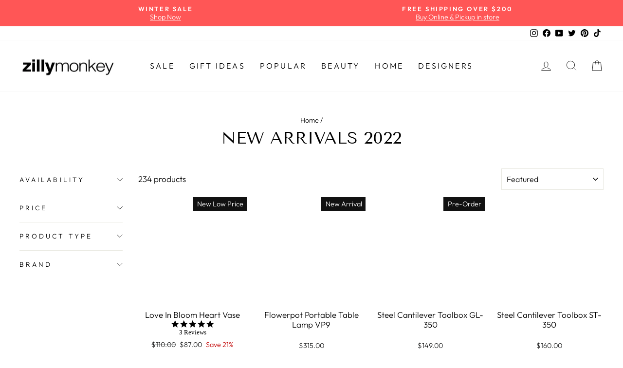

--- FILE ---
content_type: text/html; charset=utf-8
request_url: https://zillymonkey.com/collections/new-arrivals-2022
body_size: 42688
content:
<!doctype html>
<html class="no-js" lang="en" dir="ltr">
<head>

 <!-- Google Tag Manager -->
<script>(function(w,d,s,l,i){w[l]=w[l]||[];w[l].push({'gtm.start':
new Date().getTime(),event:'gtm.js'});var f=d.getElementsByTagName(s)[0],
j=d.createElement(s),dl=l!='dataLayer'?'&l='+l:'';j.async=true;j.src=
'https://www.googletagmanager.com/gtm.js?id='+i+dl;f.parentNode.insertBefore(j,f);
})(window,document,'script','dataLayer','GTM-PR5CPNQ');</script>
<!-- End Google Tag Manager -->

<!-- Google tag (gtag.js) -->
<script async src="https://www.googletagmanager.com/gtag/js?id=G-W5LDLK36SV"></script>
<script>
  window.dataLayer = window.dataLayer || [];
  function gtag(){dataLayer.push(arguments);}
  gtag('js', new Date());
 
  gtag('config', 'G-W5LDLK36SV');
  gtag('config', 'AW-958020978');
</script>
  
  <meta charset="utf-8">
  <meta http-equiv="X-UA-Compatible" content="IE=edge,chrome=1">
  <meta name="viewport" content="width=device-width,initial-scale=1">
  <meta name="theme-color" content="#111111">
  <link rel="canonical" href="https://zillymonkey.com/collections/new-arrivals-2022">
  <link rel="preconnect" href="https://cdn.shopify.com">
  <link rel="preconnect" href="https://fonts.shopifycdn.com">
  <link rel="dns-prefetch" href="https://productreviews.shopifycdn.com">
  <link rel="dns-prefetch" href="https://ajax.googleapis.com">
  <link rel="dns-prefetch" href="https://maps.googleapis.com">
  <link rel="dns-prefetch" href="https://maps.gstatic.com"><link rel="shortcut icon" href="//zillymonkey.com/cdn/shop/files/favicon_32x32.png?v=1652331596" type="image/png" /><title>New Arrivals 2022 | zillymonkey
</title>
<meta name="description" content="Shop new arrivals 2022. Best gift for the best prices."><meta property="og:site_name" content="zillymonkey">
  <meta property="og:url" content="https://zillymonkey.com/collections/new-arrivals-2022">
  <meta property="og:title" content="New Arrivals 2022 | zillymonkey">
  <meta property="og:type" content="website">
  <meta property="og:description" content="Shop new arrivals 2022. Best gift for the best prices."><meta property="og:image" content="http://zillymonkey.com/cdn/shop/collections/VP9_0002_Layer-1_700x_1_ce185b5c-8ded-418d-bc45-caf710243e92.png?v=1651189065">
    <meta property="og:image:secure_url" content="https://zillymonkey.com/cdn/shop/collections/VP9_0002_Layer-1_700x_1_ce185b5c-8ded-418d-bc45-caf710243e92.png?v=1651189065">
    <meta property="og:image:width" content="3465">
    <meta property="og:image:height" content="3465"><meta name="twitter:site" content="@zillymonkey">
  <meta name="twitter:card" content="summary_large_image">
  <meta name="twitter:title" content="New Arrivals 2022 | zillymonkey">
  <meta name="twitter:description" content="Shop new arrivals 2022. Best gift for the best prices.">
<style data-shopify>@font-face {
  font-family: "Tenor Sans";
  font-weight: 400;
  font-style: normal;
  font-display: swap;
  src: url("//zillymonkey.com/cdn/fonts/tenor_sans/tenorsans_n4.966071a72c28462a9256039d3e3dc5b0cf314f65.woff2") format("woff2"),
       url("//zillymonkey.com/cdn/fonts/tenor_sans/tenorsans_n4.2282841d948f9649ba5c3cad6ea46df268141820.woff") format("woff");
}

  @font-face {
  font-family: Outfit;
  font-weight: 300;
  font-style: normal;
  font-display: swap;
  src: url("//zillymonkey.com/cdn/fonts/outfit/outfit_n3.8c97ae4c4fac7c2ea467a6dc784857f4de7e0e37.woff2") format("woff2"),
       url("//zillymonkey.com/cdn/fonts/outfit/outfit_n3.b50a189ccde91f9bceee88f207c18c09f0b62a7b.woff") format("woff");
}


  @font-face {
  font-family: Outfit;
  font-weight: 600;
  font-style: normal;
  font-display: swap;
  src: url("//zillymonkey.com/cdn/fonts/outfit/outfit_n6.dfcbaa80187851df2e8384061616a8eaa1702fdc.woff2") format("woff2"),
       url("//zillymonkey.com/cdn/fonts/outfit/outfit_n6.88384e9fc3e36038624caccb938f24ea8008a91d.woff") format("woff");
}

  
  
</style><link href="//zillymonkey.com/cdn/shop/t/59/assets/theme.css?v=24879238198708833841767386467" rel="stylesheet" type="text/css" media="all" />
<style data-shopify>:root {
    --typeHeaderPrimary: "Tenor Sans";
    --typeHeaderFallback: sans-serif;
    --typeHeaderSize: 35px;
    --typeHeaderWeight: 400;
    --typeHeaderLineHeight: 1;
    --typeHeaderSpacing: 0.0em;

    --typeBasePrimary:Outfit;
    --typeBaseFallback:sans-serif;
    --typeBaseSize: 17px;
    --typeBaseWeight: 300;
    --typeBaseSpacing: 0.0em;
    --typeBaseLineHeight: 1.3;

    --typeCollectionTitle: 23px;

    --iconWeight: 2px;
    --iconLinecaps: miter;

    
      --buttonRadius: 0px;
    

    --colorGridOverlayOpacity: 0.1;
  }

  .placeholder-content {
    background-image: linear-gradient(100deg, #ffffff 40%, #f7f7f7 63%, #ffffff 79%);
  }</style><script>
    document.documentElement.className = document.documentElement.className.replace('no-js', 'js');

    window.theme = window.theme || {};
    theme.routes = {
      home: "/",
      cart: "/cart.js",
      cartPage: "/cart",
      cartAdd: "/cart/add.js",
      cartChange: "/cart/change.js",
      search: "/search"
    };
    theme.strings = {
      soldOut: "Sold Out",
      unavailable: "Unavailable",
      inStockLabel: "In stock, ready to ship",
      stockLabel: "Low stock - [count] items left",
      willNotShipUntil: "Ready to ship [date]",
      willBeInStockAfter: "Back in stock [date]",
      waitingForStock: "Inventory on the way",
      savePrice: "Save [saved_amount]",
      cartEmpty: "Your cart is currently empty.",
      cartTermsConfirmation: "You must agree with the terms and conditions of sales to check out",
      searchCollections: "Collections:",
      searchPages: "Pages:",
      searchArticles: "Articles:"
    };
    theme.settings = {
      dynamicVariantsEnable: true,
      cartType: "page",
      isCustomerTemplate: false,
      moneyFormat: "${{amount}}",
      saveType: "percent",
      productImageSize: "natural",
      productImageCover: false,
      predictiveSearch: true,
      predictiveSearchType: "product",
      quickView: true,
      themeName: 'Impulse',
      themeVersion: "6.0.1"
    };
  </script>

  <script>window.performance && window.performance.mark && window.performance.mark('shopify.content_for_header.start');</script><meta name="google-site-verification" content="5XCQynZ98Dygb_-VQTtFwKnySWligBIuPk9KbPMXc0c">
<meta name="google-site-verification" content="nrhsUaFaFWvxhvH6BIaRyVeYSBmJgfXVxb637E7zUsU">
<meta id="shopify-digital-wallet" name="shopify-digital-wallet" content="/5573581/digital_wallets/dialog">
<meta name="shopify-checkout-api-token" content="b7d335867091779d7968e2b819dce5de">
<meta id="in-context-paypal-metadata" data-shop-id="5573581" data-venmo-supported="false" data-environment="production" data-locale="en_US" data-paypal-v4="true" data-currency="USD">
<link rel="alternate" type="application/atom+xml" title="Feed" href="/collections/new-arrivals-2022.atom" />
<link rel="next" href="/collections/new-arrivals-2022?page=2">
<link rel="alternate" hreflang="x-default" href="https://zillymonkey.com/collections/new-arrivals-2022">
<link rel="alternate" hreflang="en" href="https://zillymonkey.com/collections/new-arrivals-2022">
<link rel="alternate" hreflang="en-AU" href="https://zillymonkey.com/en-au/collections/new-arrivals-2022">
<link rel="alternate" hreflang="en-HK" href="https://zillymonkey.com/en-hk/collections/new-arrivals-2022">
<link rel="alternate" hreflang="en-CA" href="https://zillymonkey.com/en-ca/collections/new-arrivals-2022">
<link rel="alternate" hreflang="en-DK" href="https://zillymonkey.com/en-dk/collections/new-arrivals-2022">
<link rel="alternate" hreflang="en-GB" href="https://zillymonkey.com/en-gb/collections/new-arrivals-2022">
<link rel="alternate" hreflang="en-JP" href="https://zillymonkey.com/en-jp/collections/new-arrivals-2022">
<link rel="alternate" hreflang="en-NZ" href="https://zillymonkey.com/en-nz/collections/new-arrivals-2022">
<link rel="alternate" hreflang="en-SG" href="https://zillymonkey.com/en-sg/collections/new-arrivals-2022">
<link rel="alternate" hreflang="en-NL" href="https://zillymonkey.com/en-nl/collections/new-arrivals-2022">
<link rel="alternate" hreflang="en-DE" href="https://zillymonkey.com/en-de/collections/new-arrivals-2022">
<link rel="alternate" hreflang="en-FR" href="https://zillymonkey.com/en-fr/collections/new-arrivals-2022">
<link rel="alternate" hreflang="en-CH" href="https://zillymonkey.com/en-ch/collections/new-arrivals-2022">
<link rel="alternate" hreflang="en-IT" href="https://zillymonkey.com/en-it/collections/new-arrivals-2022">
<link rel="alternate" type="application/json+oembed" href="https://zillymonkey.com/collections/new-arrivals-2022.oembed">
<script async="async" src="/checkouts/internal/preloads.js?locale=en-US"></script>
<link rel="preconnect" href="https://shop.app" crossorigin="anonymous">
<script async="async" src="https://shop.app/checkouts/internal/preloads.js?locale=en-US&shop_id=5573581" crossorigin="anonymous"></script>
<script id="apple-pay-shop-capabilities" type="application/json">{"shopId":5573581,"countryCode":"US","currencyCode":"USD","merchantCapabilities":["supports3DS"],"merchantId":"gid:\/\/shopify\/Shop\/5573581","merchantName":"zillymonkey","requiredBillingContactFields":["postalAddress","email","phone"],"requiredShippingContactFields":["postalAddress","email","phone"],"shippingType":"shipping","supportedNetworks":["visa","masterCard","amex","discover","elo","jcb"],"total":{"type":"pending","label":"zillymonkey","amount":"1.00"},"shopifyPaymentsEnabled":true,"supportsSubscriptions":true}</script>
<script id="shopify-features" type="application/json">{"accessToken":"b7d335867091779d7968e2b819dce5de","betas":["rich-media-storefront-analytics"],"domain":"zillymonkey.com","predictiveSearch":true,"shopId":5573581,"locale":"en"}</script>
<script>var Shopify = Shopify || {};
Shopify.shop = "zillymonkey.myshopify.com";
Shopify.locale = "en";
Shopify.currency = {"active":"USD","rate":"1.0"};
Shopify.country = "US";
Shopify.theme = {"name":"Holiday 2025","id":140880904266,"schema_name":"Impulse","schema_version":"6.0.1","theme_store_id":857,"role":"main"};
Shopify.theme.handle = "null";
Shopify.theme.style = {"id":null,"handle":null};
Shopify.cdnHost = "zillymonkey.com/cdn";
Shopify.routes = Shopify.routes || {};
Shopify.routes.root = "/";</script>
<script type="module">!function(o){(o.Shopify=o.Shopify||{}).modules=!0}(window);</script>
<script>!function(o){function n(){var o=[];function n(){o.push(Array.prototype.slice.apply(arguments))}return n.q=o,n}var t=o.Shopify=o.Shopify||{};t.loadFeatures=n(),t.autoloadFeatures=n()}(window);</script>
<script>
  window.ShopifyPay = window.ShopifyPay || {};
  window.ShopifyPay.apiHost = "shop.app\/pay";
  window.ShopifyPay.redirectState = null;
</script>
<script id="shop-js-analytics" type="application/json">{"pageType":"collection"}</script>
<script defer="defer" async type="module" src="//zillymonkey.com/cdn/shopifycloud/shop-js/modules/v2/client.init-shop-cart-sync_BN7fPSNr.en.esm.js"></script>
<script defer="defer" async type="module" src="//zillymonkey.com/cdn/shopifycloud/shop-js/modules/v2/chunk.common_Cbph3Kss.esm.js"></script>
<script defer="defer" async type="module" src="//zillymonkey.com/cdn/shopifycloud/shop-js/modules/v2/chunk.modal_DKumMAJ1.esm.js"></script>
<script type="module">
  await import("//zillymonkey.com/cdn/shopifycloud/shop-js/modules/v2/client.init-shop-cart-sync_BN7fPSNr.en.esm.js");
await import("//zillymonkey.com/cdn/shopifycloud/shop-js/modules/v2/chunk.common_Cbph3Kss.esm.js");
await import("//zillymonkey.com/cdn/shopifycloud/shop-js/modules/v2/chunk.modal_DKumMAJ1.esm.js");

  window.Shopify.SignInWithShop?.initShopCartSync?.({"fedCMEnabled":true,"windoidEnabled":true});

</script>
<script>
  window.Shopify = window.Shopify || {};
  if (!window.Shopify.featureAssets) window.Shopify.featureAssets = {};
  window.Shopify.featureAssets['shop-js'] = {"shop-cart-sync":["modules/v2/client.shop-cart-sync_CJVUk8Jm.en.esm.js","modules/v2/chunk.common_Cbph3Kss.esm.js","modules/v2/chunk.modal_DKumMAJ1.esm.js"],"init-fed-cm":["modules/v2/client.init-fed-cm_7Fvt41F4.en.esm.js","modules/v2/chunk.common_Cbph3Kss.esm.js","modules/v2/chunk.modal_DKumMAJ1.esm.js"],"init-shop-email-lookup-coordinator":["modules/v2/client.init-shop-email-lookup-coordinator_Cc088_bR.en.esm.js","modules/v2/chunk.common_Cbph3Kss.esm.js","modules/v2/chunk.modal_DKumMAJ1.esm.js"],"init-windoid":["modules/v2/client.init-windoid_hPopwJRj.en.esm.js","modules/v2/chunk.common_Cbph3Kss.esm.js","modules/v2/chunk.modal_DKumMAJ1.esm.js"],"shop-button":["modules/v2/client.shop-button_B0jaPSNF.en.esm.js","modules/v2/chunk.common_Cbph3Kss.esm.js","modules/v2/chunk.modal_DKumMAJ1.esm.js"],"shop-cash-offers":["modules/v2/client.shop-cash-offers_DPIskqss.en.esm.js","modules/v2/chunk.common_Cbph3Kss.esm.js","modules/v2/chunk.modal_DKumMAJ1.esm.js"],"shop-toast-manager":["modules/v2/client.shop-toast-manager_CK7RT69O.en.esm.js","modules/v2/chunk.common_Cbph3Kss.esm.js","modules/v2/chunk.modal_DKumMAJ1.esm.js"],"init-shop-cart-sync":["modules/v2/client.init-shop-cart-sync_BN7fPSNr.en.esm.js","modules/v2/chunk.common_Cbph3Kss.esm.js","modules/v2/chunk.modal_DKumMAJ1.esm.js"],"init-customer-accounts-sign-up":["modules/v2/client.init-customer-accounts-sign-up_CfPf4CXf.en.esm.js","modules/v2/client.shop-login-button_DeIztwXF.en.esm.js","modules/v2/chunk.common_Cbph3Kss.esm.js","modules/v2/chunk.modal_DKumMAJ1.esm.js"],"pay-button":["modules/v2/client.pay-button_CgIwFSYN.en.esm.js","modules/v2/chunk.common_Cbph3Kss.esm.js","modules/v2/chunk.modal_DKumMAJ1.esm.js"],"init-customer-accounts":["modules/v2/client.init-customer-accounts_DQ3x16JI.en.esm.js","modules/v2/client.shop-login-button_DeIztwXF.en.esm.js","modules/v2/chunk.common_Cbph3Kss.esm.js","modules/v2/chunk.modal_DKumMAJ1.esm.js"],"avatar":["modules/v2/client.avatar_BTnouDA3.en.esm.js"],"init-shop-for-new-customer-accounts":["modules/v2/client.init-shop-for-new-customer-accounts_CsZy_esa.en.esm.js","modules/v2/client.shop-login-button_DeIztwXF.en.esm.js","modules/v2/chunk.common_Cbph3Kss.esm.js","modules/v2/chunk.modal_DKumMAJ1.esm.js"],"shop-follow-button":["modules/v2/client.shop-follow-button_BRMJjgGd.en.esm.js","modules/v2/chunk.common_Cbph3Kss.esm.js","modules/v2/chunk.modal_DKumMAJ1.esm.js"],"checkout-modal":["modules/v2/client.checkout-modal_B9Drz_yf.en.esm.js","modules/v2/chunk.common_Cbph3Kss.esm.js","modules/v2/chunk.modal_DKumMAJ1.esm.js"],"shop-login-button":["modules/v2/client.shop-login-button_DeIztwXF.en.esm.js","modules/v2/chunk.common_Cbph3Kss.esm.js","modules/v2/chunk.modal_DKumMAJ1.esm.js"],"lead-capture":["modules/v2/client.lead-capture_DXYzFM3R.en.esm.js","modules/v2/chunk.common_Cbph3Kss.esm.js","modules/v2/chunk.modal_DKumMAJ1.esm.js"],"shop-login":["modules/v2/client.shop-login_CA5pJqmO.en.esm.js","modules/v2/chunk.common_Cbph3Kss.esm.js","modules/v2/chunk.modal_DKumMAJ1.esm.js"],"payment-terms":["modules/v2/client.payment-terms_BxzfvcZJ.en.esm.js","modules/v2/chunk.common_Cbph3Kss.esm.js","modules/v2/chunk.modal_DKumMAJ1.esm.js"]};
</script>
<script>(function() {
  var isLoaded = false;
  function asyncLoad() {
    if (isLoaded) return;
    isLoaded = true;
    var urls = ["https:\/\/cdn.tabarn.app\/cdn\/automatic-discount\/automatic-discount-v2.min.js?shop=zillymonkey.myshopify.com","https:\/\/cdn.hextom.com\/js\/freeshippingbar.js?shop=zillymonkey.myshopify.com","https:\/\/omnisnippet1.com\/platforms\/shopify.js?source=scriptTag\u0026v=2025-05-15T12\u0026shop=zillymonkey.myshopify.com","\/\/backinstock.useamp.com\/widget\/6692_1767153439.js?category=bis\u0026v=6\u0026shop=zillymonkey.myshopify.com"];
    for (var i = 0; i < urls.length; i++) {
      var s = document.createElement('script');
      s.type = 'text/javascript';
      s.async = true;
      s.src = urls[i];
      var x = document.getElementsByTagName('script')[0];
      x.parentNode.insertBefore(s, x);
    }
  };
  if(window.attachEvent) {
    window.attachEvent('onload', asyncLoad);
  } else {
    window.addEventListener('load', asyncLoad, false);
  }
})();</script>
<script id="__st">var __st={"a":5573581,"offset":-28800,"reqid":"cee91e41-940a-496c-9281-711fd9371392-1770132143","pageurl":"zillymonkey.com\/collections\/new-arrivals-2022","u":"a3e0049a5409","p":"collection","rtyp":"collection","rid":264937144394};</script>
<script>window.ShopifyPaypalV4VisibilityTracking = true;</script>
<script id="captcha-bootstrap">!function(){'use strict';const t='contact',e='account',n='new_comment',o=[[t,t],['blogs',n],['comments',n],[t,'customer']],c=[[e,'customer_login'],[e,'guest_login'],[e,'recover_customer_password'],[e,'create_customer']],r=t=>t.map((([t,e])=>`form[action*='/${t}']:not([data-nocaptcha='true']) input[name='form_type'][value='${e}']`)).join(','),a=t=>()=>t?[...document.querySelectorAll(t)].map((t=>t.form)):[];function s(){const t=[...o],e=r(t);return a(e)}const i='password',u='form_key',d=['recaptcha-v3-token','g-recaptcha-response','h-captcha-response',i],f=()=>{try{return window.sessionStorage}catch{return}},m='__shopify_v',_=t=>t.elements[u];function p(t,e,n=!1){try{const o=window.sessionStorage,c=JSON.parse(o.getItem(e)),{data:r}=function(t){const{data:e,action:n}=t;return t[m]||n?{data:e,action:n}:{data:t,action:n}}(c);for(const[e,n]of Object.entries(r))t.elements[e]&&(t.elements[e].value=n);n&&o.removeItem(e)}catch(o){console.error('form repopulation failed',{error:o})}}const l='form_type',E='cptcha';function T(t){t.dataset[E]=!0}const w=window,h=w.document,L='Shopify',v='ce_forms',y='captcha';let A=!1;((t,e)=>{const n=(g='f06e6c50-85a8-45c8-87d0-21a2b65856fe',I='https://cdn.shopify.com/shopifycloud/storefront-forms-hcaptcha/ce_storefront_forms_captcha_hcaptcha.v1.5.2.iife.js',D={infoText:'Protected by hCaptcha',privacyText:'Privacy',termsText:'Terms'},(t,e,n)=>{const o=w[L][v],c=o.bindForm;if(c)return c(t,g,e,D).then(n);var r;o.q.push([[t,g,e,D],n]),r=I,A||(h.body.append(Object.assign(h.createElement('script'),{id:'captcha-provider',async:!0,src:r})),A=!0)});var g,I,D;w[L]=w[L]||{},w[L][v]=w[L][v]||{},w[L][v].q=[],w[L][y]=w[L][y]||{},w[L][y].protect=function(t,e){n(t,void 0,e),T(t)},Object.freeze(w[L][y]),function(t,e,n,w,h,L){const[v,y,A,g]=function(t,e,n){const i=e?o:[],u=t?c:[],d=[...i,...u],f=r(d),m=r(i),_=r(d.filter((([t,e])=>n.includes(e))));return[a(f),a(m),a(_),s()]}(w,h,L),I=t=>{const e=t.target;return e instanceof HTMLFormElement?e:e&&e.form},D=t=>v().includes(t);t.addEventListener('submit',(t=>{const e=I(t);if(!e)return;const n=D(e)&&!e.dataset.hcaptchaBound&&!e.dataset.recaptchaBound,o=_(e),c=g().includes(e)&&(!o||!o.value);(n||c)&&t.preventDefault(),c&&!n&&(function(t){try{if(!f())return;!function(t){const e=f();if(!e)return;const n=_(t);if(!n)return;const o=n.value;o&&e.removeItem(o)}(t);const e=Array.from(Array(32),(()=>Math.random().toString(36)[2])).join('');!function(t,e){_(t)||t.append(Object.assign(document.createElement('input'),{type:'hidden',name:u})),t.elements[u].value=e}(t,e),function(t,e){const n=f();if(!n)return;const o=[...t.querySelectorAll(`input[type='${i}']`)].map((({name:t})=>t)),c=[...d,...o],r={};for(const[a,s]of new FormData(t).entries())c.includes(a)||(r[a]=s);n.setItem(e,JSON.stringify({[m]:1,action:t.action,data:r}))}(t,e)}catch(e){console.error('failed to persist form',e)}}(e),e.submit())}));const S=(t,e)=>{t&&!t.dataset[E]&&(n(t,e.some((e=>e===t))),T(t))};for(const o of['focusin','change'])t.addEventListener(o,(t=>{const e=I(t);D(e)&&S(e,y())}));const B=e.get('form_key'),M=e.get(l),P=B&&M;t.addEventListener('DOMContentLoaded',(()=>{const t=y();if(P)for(const e of t)e.elements[l].value===M&&p(e,B);[...new Set([...A(),...v().filter((t=>'true'===t.dataset.shopifyCaptcha))])].forEach((e=>S(e,t)))}))}(h,new URLSearchParams(w.location.search),n,t,e,['guest_login'])})(!0,!0)}();</script>
<script integrity="sha256-4kQ18oKyAcykRKYeNunJcIwy7WH5gtpwJnB7kiuLZ1E=" data-source-attribution="shopify.loadfeatures" defer="defer" src="//zillymonkey.com/cdn/shopifycloud/storefront/assets/storefront/load_feature-a0a9edcb.js" crossorigin="anonymous"></script>
<script crossorigin="anonymous" defer="defer" src="//zillymonkey.com/cdn/shopifycloud/storefront/assets/shopify_pay/storefront-65b4c6d7.js?v=20250812"></script>
<script data-source-attribution="shopify.dynamic_checkout.dynamic.init">var Shopify=Shopify||{};Shopify.PaymentButton=Shopify.PaymentButton||{isStorefrontPortableWallets:!0,init:function(){window.Shopify.PaymentButton.init=function(){};var t=document.createElement("script");t.src="https://zillymonkey.com/cdn/shopifycloud/portable-wallets/latest/portable-wallets.en.js",t.type="module",document.head.appendChild(t)}};
</script>
<script data-source-attribution="shopify.dynamic_checkout.buyer_consent">
  function portableWalletsHideBuyerConsent(e){var t=document.getElementById("shopify-buyer-consent"),n=document.getElementById("shopify-subscription-policy-button");t&&n&&(t.classList.add("hidden"),t.setAttribute("aria-hidden","true"),n.removeEventListener("click",e))}function portableWalletsShowBuyerConsent(e){var t=document.getElementById("shopify-buyer-consent"),n=document.getElementById("shopify-subscription-policy-button");t&&n&&(t.classList.remove("hidden"),t.removeAttribute("aria-hidden"),n.addEventListener("click",e))}window.Shopify?.PaymentButton&&(window.Shopify.PaymentButton.hideBuyerConsent=portableWalletsHideBuyerConsent,window.Shopify.PaymentButton.showBuyerConsent=portableWalletsShowBuyerConsent);
</script>
<script data-source-attribution="shopify.dynamic_checkout.cart.bootstrap">document.addEventListener("DOMContentLoaded",(function(){function t(){return document.querySelector("shopify-accelerated-checkout-cart, shopify-accelerated-checkout")}if(t())Shopify.PaymentButton.init();else{new MutationObserver((function(e,n){t()&&(Shopify.PaymentButton.init(),n.disconnect())})).observe(document.body,{childList:!0,subtree:!0})}}));
</script>
<script id='scb4127' type='text/javascript' async='' src='https://zillymonkey.com/cdn/shopifycloud/privacy-banner/storefront-banner.js'></script><link id="shopify-accelerated-checkout-styles" rel="stylesheet" media="screen" href="https://zillymonkey.com/cdn/shopifycloud/portable-wallets/latest/accelerated-checkout-backwards-compat.css" crossorigin="anonymous">
<style id="shopify-accelerated-checkout-cart">
        #shopify-buyer-consent {
  margin-top: 1em;
  display: inline-block;
  width: 100%;
}

#shopify-buyer-consent.hidden {
  display: none;
}

#shopify-subscription-policy-button {
  background: none;
  border: none;
  padding: 0;
  text-decoration: underline;
  font-size: inherit;
  cursor: pointer;
}

#shopify-subscription-policy-button::before {
  box-shadow: none;
}

      </style>

<script>window.performance && window.performance.mark && window.performance.mark('shopify.content_for_header.end');</script>
  
    <script type="text/javascript">
(function e(){var e=document.createElement("script");e.type="text/javascript",e.async=true,e.src="//staticw2.yotpo.com/dnHLqDOX0ECtLhOPhlQ4jnRhHNN31ygK4qpBJwMI/widget.js";var t=document.getElementsByTagName("script")[0];t.parentNode.insertBefore(e,t)})();
</script>

  <script src="//zillymonkey.com/cdn/shop/t/59/assets/vendor-scripts-v11.js" defer="defer"></script><link rel="stylesheet" href="//zillymonkey.com/cdn/shop/t/59/assets/country-flags.css"><script src="//zillymonkey.com/cdn/shop/t/59/assets/theme.js?v=47592256396192681461763541313" defer="defer"></script><!-- BEGIN app block: shopify://apps/yotpo-product-reviews/blocks/settings/eb7dfd7d-db44-4334-bc49-c893b51b36cf -->


<script type="text/javascript">
  (function e(){var e=document.createElement("script");
  e.type="text/javascript",e.async=true,
  e.src="//staticw2.yotpo.com/dnHLqDOX0ECtLhOPhlQ4jnRhHNN31ygK4qpBJwMI/widget.js?lang=en";
  var t=document.getElementsByTagName("script")[0];
  t.parentNode.insertBefore(e,t)})();
</script>



  
<!-- END app block --><link href="https://monorail-edge.shopifysvc.com" rel="dns-prefetch">
<script>(function(){if ("sendBeacon" in navigator && "performance" in window) {try {var session_token_from_headers = performance.getEntriesByType('navigation')[0].serverTiming.find(x => x.name == '_s').description;} catch {var session_token_from_headers = undefined;}var session_cookie_matches = document.cookie.match(/_shopify_s=([^;]*)/);var session_token_from_cookie = session_cookie_matches && session_cookie_matches.length === 2 ? session_cookie_matches[1] : "";var session_token = session_token_from_headers || session_token_from_cookie || "";function handle_abandonment_event(e) {var entries = performance.getEntries().filter(function(entry) {return /monorail-edge.shopifysvc.com/.test(entry.name);});if (!window.abandonment_tracked && entries.length === 0) {window.abandonment_tracked = true;var currentMs = Date.now();var navigation_start = performance.timing.navigationStart;var payload = {shop_id: 5573581,url: window.location.href,navigation_start,duration: currentMs - navigation_start,session_token,page_type: "collection"};window.navigator.sendBeacon("https://monorail-edge.shopifysvc.com/v1/produce", JSON.stringify({schema_id: "online_store_buyer_site_abandonment/1.1",payload: payload,metadata: {event_created_at_ms: currentMs,event_sent_at_ms: currentMs}}));}}window.addEventListener('pagehide', handle_abandonment_event);}}());</script>
<script id="web-pixels-manager-setup">(function e(e,d,r,n,o){if(void 0===o&&(o={}),!Boolean(null===(a=null===(i=window.Shopify)||void 0===i?void 0:i.analytics)||void 0===a?void 0:a.replayQueue)){var i,a;window.Shopify=window.Shopify||{};var t=window.Shopify;t.analytics=t.analytics||{};var s=t.analytics;s.replayQueue=[],s.publish=function(e,d,r){return s.replayQueue.push([e,d,r]),!0};try{self.performance.mark("wpm:start")}catch(e){}var l=function(){var e={modern:/Edge?\/(1{2}[4-9]|1[2-9]\d|[2-9]\d{2}|\d{4,})\.\d+(\.\d+|)|Firefox\/(1{2}[4-9]|1[2-9]\d|[2-9]\d{2}|\d{4,})\.\d+(\.\d+|)|Chrom(ium|e)\/(9{2}|\d{3,})\.\d+(\.\d+|)|(Maci|X1{2}).+ Version\/(15\.\d+|(1[6-9]|[2-9]\d|\d{3,})\.\d+)([,.]\d+|)( \(\w+\)|)( Mobile\/\w+|) Safari\/|Chrome.+OPR\/(9{2}|\d{3,})\.\d+\.\d+|(CPU[ +]OS|iPhone[ +]OS|CPU[ +]iPhone|CPU IPhone OS|CPU iPad OS)[ +]+(15[._]\d+|(1[6-9]|[2-9]\d|\d{3,})[._]\d+)([._]\d+|)|Android:?[ /-](13[3-9]|1[4-9]\d|[2-9]\d{2}|\d{4,})(\.\d+|)(\.\d+|)|Android.+Firefox\/(13[5-9]|1[4-9]\d|[2-9]\d{2}|\d{4,})\.\d+(\.\d+|)|Android.+Chrom(ium|e)\/(13[3-9]|1[4-9]\d|[2-9]\d{2}|\d{4,})\.\d+(\.\d+|)|SamsungBrowser\/([2-9]\d|\d{3,})\.\d+/,legacy:/Edge?\/(1[6-9]|[2-9]\d|\d{3,})\.\d+(\.\d+|)|Firefox\/(5[4-9]|[6-9]\d|\d{3,})\.\d+(\.\d+|)|Chrom(ium|e)\/(5[1-9]|[6-9]\d|\d{3,})\.\d+(\.\d+|)([\d.]+$|.*Safari\/(?![\d.]+ Edge\/[\d.]+$))|(Maci|X1{2}).+ Version\/(10\.\d+|(1[1-9]|[2-9]\d|\d{3,})\.\d+)([,.]\d+|)( \(\w+\)|)( Mobile\/\w+|) Safari\/|Chrome.+OPR\/(3[89]|[4-9]\d|\d{3,})\.\d+\.\d+|(CPU[ +]OS|iPhone[ +]OS|CPU[ +]iPhone|CPU IPhone OS|CPU iPad OS)[ +]+(10[._]\d+|(1[1-9]|[2-9]\d|\d{3,})[._]\d+)([._]\d+|)|Android:?[ /-](13[3-9]|1[4-9]\d|[2-9]\d{2}|\d{4,})(\.\d+|)(\.\d+|)|Mobile Safari.+OPR\/([89]\d|\d{3,})\.\d+\.\d+|Android.+Firefox\/(13[5-9]|1[4-9]\d|[2-9]\d{2}|\d{4,})\.\d+(\.\d+|)|Android.+Chrom(ium|e)\/(13[3-9]|1[4-9]\d|[2-9]\d{2}|\d{4,})\.\d+(\.\d+|)|Android.+(UC? ?Browser|UCWEB|U3)[ /]?(15\.([5-9]|\d{2,})|(1[6-9]|[2-9]\d|\d{3,})\.\d+)\.\d+|SamsungBrowser\/(5\.\d+|([6-9]|\d{2,})\.\d+)|Android.+MQ{2}Browser\/(14(\.(9|\d{2,})|)|(1[5-9]|[2-9]\d|\d{3,})(\.\d+|))(\.\d+|)|K[Aa][Ii]OS\/(3\.\d+|([4-9]|\d{2,})\.\d+)(\.\d+|)/},d=e.modern,r=e.legacy,n=navigator.userAgent;return n.match(d)?"modern":n.match(r)?"legacy":"unknown"}(),u="modern"===l?"modern":"legacy",c=(null!=n?n:{modern:"",legacy:""})[u],f=function(e){return[e.baseUrl,"/wpm","/b",e.hashVersion,"modern"===e.buildTarget?"m":"l",".js"].join("")}({baseUrl:d,hashVersion:r,buildTarget:u}),m=function(e){var d=e.version,r=e.bundleTarget,n=e.surface,o=e.pageUrl,i=e.monorailEndpoint;return{emit:function(e){var a=e.status,t=e.errorMsg,s=(new Date).getTime(),l=JSON.stringify({metadata:{event_sent_at_ms:s},events:[{schema_id:"web_pixels_manager_load/3.1",payload:{version:d,bundle_target:r,page_url:o,status:a,surface:n,error_msg:t},metadata:{event_created_at_ms:s}}]});if(!i)return console&&console.warn&&console.warn("[Web Pixels Manager] No Monorail endpoint provided, skipping logging."),!1;try{return self.navigator.sendBeacon.bind(self.navigator)(i,l)}catch(e){}var u=new XMLHttpRequest;try{return u.open("POST",i,!0),u.setRequestHeader("Content-Type","text/plain"),u.send(l),!0}catch(e){return console&&console.warn&&console.warn("[Web Pixels Manager] Got an unhandled error while logging to Monorail."),!1}}}}({version:r,bundleTarget:l,surface:e.surface,pageUrl:self.location.href,monorailEndpoint:e.monorailEndpoint});try{o.browserTarget=l,function(e){var d=e.src,r=e.async,n=void 0===r||r,o=e.onload,i=e.onerror,a=e.sri,t=e.scriptDataAttributes,s=void 0===t?{}:t,l=document.createElement("script"),u=document.querySelector("head"),c=document.querySelector("body");if(l.async=n,l.src=d,a&&(l.integrity=a,l.crossOrigin="anonymous"),s)for(var f in s)if(Object.prototype.hasOwnProperty.call(s,f))try{l.dataset[f]=s[f]}catch(e){}if(o&&l.addEventListener("load",o),i&&l.addEventListener("error",i),u)u.appendChild(l);else{if(!c)throw new Error("Did not find a head or body element to append the script");c.appendChild(l)}}({src:f,async:!0,onload:function(){if(!function(){var e,d;return Boolean(null===(d=null===(e=window.Shopify)||void 0===e?void 0:e.analytics)||void 0===d?void 0:d.initialized)}()){var d=window.webPixelsManager.init(e)||void 0;if(d){var r=window.Shopify.analytics;r.replayQueue.forEach((function(e){var r=e[0],n=e[1],o=e[2];d.publishCustomEvent(r,n,o)})),r.replayQueue=[],r.publish=d.publishCustomEvent,r.visitor=d.visitor,r.initialized=!0}}},onerror:function(){return m.emit({status:"failed",errorMsg:"".concat(f," has failed to load")})},sri:function(e){var d=/^sha384-[A-Za-z0-9+/=]+$/;return"string"==typeof e&&d.test(e)}(c)?c:"",scriptDataAttributes:o}),m.emit({status:"loading"})}catch(e){m.emit({status:"failed",errorMsg:(null==e?void 0:e.message)||"Unknown error"})}}})({shopId: 5573581,storefrontBaseUrl: "https://zillymonkey.com",extensionsBaseUrl: "https://extensions.shopifycdn.com/cdn/shopifycloud/web-pixels-manager",monorailEndpoint: "https://monorail-edge.shopifysvc.com/unstable/produce_batch",surface: "storefront-renderer",enabledBetaFlags: ["2dca8a86"],webPixelsConfigList: [{"id":"1115717706","configuration":"{\"yotpoStoreId\":\"dnHLqDOX0ECtLhOPhlQ4jnRhHNN31ygK4qpBJwMI\"}","eventPayloadVersion":"v1","runtimeContext":"STRICT","scriptVersion":"8bb37a256888599d9a3d57f0551d3859","type":"APP","apiClientId":70132,"privacyPurposes":["ANALYTICS","MARKETING","SALE_OF_DATA"],"dataSharingAdjustments":{"protectedCustomerApprovalScopes":["read_customer_address","read_customer_email","read_customer_name","read_customer_personal_data","read_customer_phone"]}},{"id":"528121930","configuration":"{\"pixel_id\":\"481171372075938\",\"pixel_type\":\"facebook_pixel\"}","eventPayloadVersion":"v1","runtimeContext":"OPEN","scriptVersion":"ca16bc87fe92b6042fbaa3acc2fbdaa6","type":"APP","apiClientId":2329312,"privacyPurposes":["ANALYTICS","MARKETING","SALE_OF_DATA"],"dataSharingAdjustments":{"protectedCustomerApprovalScopes":["read_customer_address","read_customer_email","read_customer_name","read_customer_personal_data","read_customer_phone"]}},{"id":"345800778","configuration":"{\"config\":\"{\\\"google_tag_ids\\\":[\\\"G-HBQG429M9P\\\",\\\"AW-958020978\\\",\\\"GT-5TJZ5KL\\\",\\\"G-W5LDLK36SV\\\",\\\"GT-PZVZXH2\\\"],\\\"target_country\\\":\\\"US\\\",\\\"gtag_events\\\":[{\\\"type\\\":\\\"search\\\",\\\"action_label\\\":[\\\"G-HBQG429M9P\\\",\\\"AW-958020978\\\/aH_mCNf5u4cBEPL66MgD\\\",\\\"G-W5LDLK36SV\\\"]},{\\\"type\\\":\\\"begin_checkout\\\",\\\"action_label\\\":[\\\"G-HBQG429M9P\\\",\\\"AW-958020978\\\/wlerCNT5u4cBEPL66MgD\\\",\\\"G-W5LDLK36SV\\\"]},{\\\"type\\\":\\\"view_item\\\",\\\"action_label\\\":[\\\"G-HBQG429M9P\\\",\\\"AW-958020978\\\/aPjICIv4u4cBEPL66MgD\\\",\\\"MC-S5VRMW409T\\\",\\\"G-W5LDLK36SV\\\"]},{\\\"type\\\":\\\"purchase\\\",\\\"action_label\\\":[\\\"G-HBQG429M9P\\\",\\\"AW-958020978\\\/zlxdCIj4u4cBEPL66MgD\\\",\\\"MC-S5VRMW409T\\\",\\\"AW-958020978\\\/KWy8COvapFcQ8vroyAM\\\",\\\"G-W5LDLK36SV\\\"]},{\\\"type\\\":\\\"page_view\\\",\\\"action_label\\\":[\\\"G-HBQG429M9P\\\",\\\"AW-958020978\\\/ALjlCIX4u4cBEPL66MgD\\\",\\\"MC-S5VRMW409T\\\",\\\"G-W5LDLK36SV\\\"]},{\\\"type\\\":\\\"add_payment_info\\\",\\\"action_label\\\":[\\\"G-HBQG429M9P\\\",\\\"AW-958020978\\\/vh53CNr5u4cBEPL66MgD\\\",\\\"G-W5LDLK36SV\\\"]},{\\\"type\\\":\\\"add_to_cart\\\",\\\"action_label\\\":[\\\"G-HBQG429M9P\\\",\\\"AW-958020978\\\/vnSXCNH5u4cBEPL66MgD\\\",\\\"G-W5LDLK36SV\\\"]}],\\\"enable_monitoring_mode\\\":false}\"}","eventPayloadVersion":"v1","runtimeContext":"OPEN","scriptVersion":"b2a88bafab3e21179ed38636efcd8a93","type":"APP","apiClientId":1780363,"privacyPurposes":[],"dataSharingAdjustments":{"protectedCustomerApprovalScopes":["read_customer_address","read_customer_email","read_customer_name","read_customer_personal_data","read_customer_phone"]}},{"id":"291504202","configuration":"{\"pixelCode\":\"C6Q4OK0SD31JS4JVKTA0\"}","eventPayloadVersion":"v1","runtimeContext":"STRICT","scriptVersion":"22e92c2ad45662f435e4801458fb78cc","type":"APP","apiClientId":4383523,"privacyPurposes":["ANALYTICS","MARKETING","SALE_OF_DATA"],"dataSharingAdjustments":{"protectedCustomerApprovalScopes":["read_customer_address","read_customer_email","read_customer_name","read_customer_personal_data","read_customer_phone"]}},{"id":"100794442","configuration":"{\"apiURL\":\"https:\/\/api.omnisend.com\",\"appURL\":\"https:\/\/app.omnisend.com\",\"brandID\":\"5453bb07a79ca9a97af13fd7\",\"trackingURL\":\"https:\/\/wt.omnisendlink.com\"}","eventPayloadVersion":"v1","runtimeContext":"STRICT","scriptVersion":"aa9feb15e63a302383aa48b053211bbb","type":"APP","apiClientId":186001,"privacyPurposes":["ANALYTICS","MARKETING","SALE_OF_DATA"],"dataSharingAdjustments":{"protectedCustomerApprovalScopes":["read_customer_address","read_customer_email","read_customer_name","read_customer_personal_data","read_customer_phone"]}},{"id":"40927306","configuration":"{\"tagID\":\"2619258551643\"}","eventPayloadVersion":"v1","runtimeContext":"STRICT","scriptVersion":"18031546ee651571ed29edbe71a3550b","type":"APP","apiClientId":3009811,"privacyPurposes":["ANALYTICS","MARKETING","SALE_OF_DATA"],"dataSharingAdjustments":{"protectedCustomerApprovalScopes":["read_customer_address","read_customer_email","read_customer_name","read_customer_personal_data","read_customer_phone"]}},{"id":"shopify-app-pixel","configuration":"{}","eventPayloadVersion":"v1","runtimeContext":"STRICT","scriptVersion":"0450","apiClientId":"shopify-pixel","type":"APP","privacyPurposes":["ANALYTICS","MARKETING"]},{"id":"shopify-custom-pixel","eventPayloadVersion":"v1","runtimeContext":"LAX","scriptVersion":"0450","apiClientId":"shopify-pixel","type":"CUSTOM","privacyPurposes":["ANALYTICS","MARKETING"]}],isMerchantRequest: false,initData: {"shop":{"name":"zillymonkey","paymentSettings":{"currencyCode":"USD"},"myshopifyDomain":"zillymonkey.myshopify.com","countryCode":"US","storefrontUrl":"https:\/\/zillymonkey.com"},"customer":null,"cart":null,"checkout":null,"productVariants":[],"purchasingCompany":null},},"https://zillymonkey.com/cdn","3918e4e0wbf3ac3cepc5707306mb02b36c6",{"modern":"","legacy":""},{"shopId":"5573581","storefrontBaseUrl":"https:\/\/zillymonkey.com","extensionBaseUrl":"https:\/\/extensions.shopifycdn.com\/cdn\/shopifycloud\/web-pixels-manager","surface":"storefront-renderer","enabledBetaFlags":"[\"2dca8a86\"]","isMerchantRequest":"false","hashVersion":"3918e4e0wbf3ac3cepc5707306mb02b36c6","publish":"custom","events":"[[\"page_viewed\",{}],[\"collection_viewed\",{\"collection\":{\"id\":\"264937144394\",\"title\":\"New Arrivals 2022\",\"productVariants\":[{\"price\":{\"amount\":87.0,\"currencyCode\":\"USD\"},\"product\":{\"title\":\"Love In Bloom Heart Vase\",\"vendor\":\"Seletti\",\"id\":\"1432554831934\",\"untranslatedTitle\":\"Love In Bloom Heart Vase\",\"url\":\"\/products\/love-in-bloom-heart-vase-by-seletti\",\"type\":\"Vase\"},\"id\":\"12403197640766\",\"image\":{\"src\":\"\/\/zillymonkey.com\/cdn\/shop\/products\/Seletti-Marcantonio-Hear-Vase-Love-love_in_bloom-099203-800x800.jpg?v=1617948135\"},\"sku\":\"09920\",\"title\":\"Default Title\",\"untranslatedTitle\":\"Default Title\"},{\"price\":{\"amount\":315.0,\"currencyCode\":\"USD\"},\"product\":{\"title\":\"Flowerpot Portable Table Lamp VP9\",\"vendor\":\"\u0026Tradition\",\"id\":\"6709925216330\",\"untranslatedTitle\":\"Flowerpot Portable Table Lamp VP9\",\"url\":\"\/products\/flowerpot-portable-table-lamp-vp9-dark-green-by-tradition\",\"type\":\"Desk Light \/ Table Lamp\"},\"id\":\"39491000238154\",\"image\":{\"src\":\"\/\/zillymonkey.com\/cdn\/shop\/products\/Flowerpot_VP9_Matt_Black_Lighting_540x_c3ce78ac-9c06-4207-8da6-10fb97f0bd81.jpg?v=1653456587\"},\"sku\":\"AT-20759501\",\"title\":\"Matte Black\",\"untranslatedTitle\":\"Matte Black\"},{\"price\":{\"amount\":149.0,\"currencyCode\":\"USD\"},\"product\":{\"title\":\"Steel Cantilever Toolbox GL-350\",\"vendor\":\"Toyo\",\"id\":\"6841572556874\",\"untranslatedTitle\":\"Steel Cantilever Toolbox GL-350\",\"url\":\"\/products\/steel-cantilever-toolbox-gl-350-by-toyo\",\"type\":\"Tool Box\"},\"id\":\"39758724956234\",\"image\":{\"src\":\"\/\/zillymonkey.com\/cdn\/shop\/products\/image_0bc48334-74ec-404f-8895-9b12b3bbf959.jpg?v=1651014641\"},\"sku\":\"TO-GL350BU\",\"title\":\"Default Title\",\"untranslatedTitle\":\"Default Title\"},{\"price\":{\"amount\":160.0,\"currencyCode\":\"USD\"},\"product\":{\"title\":\"Steel Cantilever Toolbox ST-350\",\"vendor\":\"Toyo\",\"id\":\"6841600016458\",\"untranslatedTitle\":\"Steel Cantilever Toolbox ST-350\",\"url\":\"\/products\/steel-cantilever-toolbox-st-350-by-toyo\",\"type\":\"Tool Box\"},\"id\":\"39758755397706\",\"image\":{\"src\":\"\/\/zillymonkey.com\/cdn\/shop\/products\/ST3502500_0003_Layer8_700x_e4083b04-d404-4614-988e-e79611523de1.jpg?v=1651014493\"},\"sku\":\"TO-ST350BU\",\"title\":\"Blue\",\"untranslatedTitle\":\"Blue\"},{\"price\":{\"amount\":110.0,\"currencyCode\":\"USD\"},\"product\":{\"title\":\"Miffy First Light 12\\\" Lamp\",\"vendor\":\"Mr Maria\",\"id\":\"2032798203966\",\"untranslatedTitle\":\"Miffy First Light 12\\\" Lamp\",\"url\":\"\/products\/miffy-first-light-led-lamp-by-mr-maria\",\"type\":\"Desk Light \/ Table Lamp\"},\"id\":\"18686466785342\",\"image\":{\"src\":\"\/\/zillymonkey.com\/cdn\/shop\/products\/Miffy_First_Light_-_MrMaria_000_736x736_a8387bcd-d14d-466e-816b-dd8be6feac8c.jpg?v=1666130081\"},\"sku\":\"DB30MF01\",\"title\":\"Default Title\",\"untranslatedTitle\":\"Default Title\"},{\"price\":{\"amount\":529.0,\"currencyCode\":\"USD\"},\"product\":{\"title\":\"Aquart Garden Shower in Copper\",\"vendor\":\"Seletti\",\"id\":\"1476691099710\",\"untranslatedTitle\":\"Aquart Garden Shower in Copper\",\"url\":\"\/products\/aquart-outdoor-shower-by-seletti\",\"type\":\"Shower\"},\"id\":\"13509563187262\",\"image\":{\"src\":\"\/\/zillymonkey.com\/cdn\/shop\/products\/Seletti-Objects-Shower-04064-1.jpg?v=1571439334\"},\"sku\":\"04064, 04064_1 \",\"title\":\"Default Title\",\"untranslatedTitle\":\"Default Title\"},{\"price\":{\"amount\":18.75,\"currencyCode\":\"USD\"},\"product\":{\"title\":\"BaliHai Heliconia Leaf Coasters\",\"vendor\":\"Design Ideas\",\"id\":\"378875739\",\"untranslatedTitle\":\"BaliHai Heliconia Leaf Coasters\",\"url\":\"\/products\/balihai-heliconia-leaves-coasters-set-of-4-by-design-ideas\",\"type\":\"Coasters\"},\"id\":\"7702172547\",\"image\":{\"src\":\"\/\/zillymonkey.com\/cdn\/shop\/products\/6416401_101_2400x2400_e0651112-e50f-4b69-94ed-3aaec73f281e.jpg?v=1653695092\"},\"sku\":\"6416401\",\"title\":\"Default Title\",\"untranslatedTitle\":\"Default Title\"},{\"price\":{\"amount\":14.0,\"currencyCode\":\"USD\"},\"product\":{\"title\":\"Hibi Incense Matches - Japanese Cypress\",\"vendor\":\"Hibi\",\"id\":\"4758259925066\",\"untranslatedTitle\":\"Hibi Incense Matches - Japanese Cypress\",\"url\":\"\/products\/hibi-incense-matches-japanese-cypress-by-hibi-match\",\"type\":\"Incense\"},\"id\":\"32566906159178\",\"image\":{\"src\":\"\/\/zillymonkey.com\/cdn\/shop\/products\/japanese_cypress.jpg?v=1599463249\"},\"sku\":\"KO-J00108-52646040\",\"title\":\"Box of 8\",\"untranslatedTitle\":\"Box of 8\"},{\"price\":{\"amount\":137.5,\"currencyCode\":\"USD\"},\"product\":{\"title\":\"Fire Escape Urban Wall Shelf\",\"vendor\":\"Design Ideas\",\"id\":\"348976511\",\"untranslatedTitle\":\"Fire Escape Urban Wall Shelf\",\"url\":\"\/products\/fire-escape-urban-wall-decor-rack\",\"type\":\"Wall Decor \u0026 Accessories\"},\"id\":\"813096239\",\"image\":{\"src\":\"\/\/zillymonkey.com\/cdn\/shop\/products\/4900101_1_101_2400x2400_d724e2c6-273c-4644-b049-fd5ceaaa8673.jpg?v=1712347259\"},\"sku\":\"4900101\",\"title\":\"Default Title\",\"untranslatedTitle\":\"Default Title\"},{\"price\":{\"amount\":14.0,\"currencyCode\":\"USD\"},\"product\":{\"title\":\"Hibi Incense Matches - Sandalwood\",\"vendor\":\"Hibi\",\"id\":\"4758262775882\",\"untranslatedTitle\":\"Hibi Incense Matches - Sandalwood\",\"url\":\"\/products\/hibi-incense-matches-sandalwood-by-hibi-match\",\"type\":\"Incense\"},\"id\":\"32566902587466\",\"image\":{\"src\":\"\/\/zillymonkey.com\/cdn\/shop\/products\/sandalwood.jpg?v=1599463534\"},\"sku\":\"KO-J00208\",\"title\":\"Box of 8\",\"untranslatedTitle\":\"Box of 8\"},{\"price\":{\"amount\":40.0,\"currencyCode\":\"USD\"},\"product\":{\"title\":\"Self-Watering Wet Pot System for Plants\",\"vendor\":\"MoMA\",\"id\":\"4342457565258\",\"untranslatedTitle\":\"Self-Watering Wet Pot System for Plants\",\"url\":\"\/products\/self-watering-pots-by-wet-pot-systems\",\"type\":\"Pots \u0026 Planters\"},\"id\":\"31128083234890\",\"image\":{\"src\":\"\/\/zillymonkey.com\/cdn\/shop\/products\/801500_a.jpg?v=1572905200\"},\"sku\":\"801500\",\"title\":\"XS\",\"untranslatedTitle\":\"XS\"},{\"price\":{\"amount\":13.99,\"currencyCode\":\"USD\"},\"product\":{\"title\":\"Organic Purple Tea Trio\",\"vendor\":\"Justea\",\"id\":\"6773630173258\",\"untranslatedTitle\":\"Organic Purple Tea Trio\",\"url\":\"\/products\/organic-purple-tea-trio-tin-spoon-by-justea\",\"type\":\"Tea\"},\"id\":\"39628692389962\",\"image\":{\"src\":\"\/\/zillymonkey.com\/cdn\/shop\/products\/JusTea-Trio-Stack-Oct2020-0363_900x_cc87be80-86d0-451a-a998-6fa77e14ee72.jpg?v=1644215333\"},\"sku\":\"628451866572\",\"title\":\"Default Title\",\"untranslatedTitle\":\"Default Title\"},{\"price\":{\"amount\":32.0,\"currencyCode\":\"USD\"},\"product\":{\"title\":\"Wipy Cube Tissue Holder\",\"vendor\":\"Essey\",\"id\":\"6535375290442\",\"untranslatedTitle\":\"Wipy Cube Tissue Holder\",\"url\":\"\/products\/wipy-cube-tissue-holder-by-essey\",\"type\":\"Tissue \/ Paper Towel Holder\"},\"id\":\"39267561177162\",\"image\":{\"src\":\"\/\/zillymonkey.com\/cdn\/shop\/products\/ES-TISSUE-2.jpg?v=1614148788\"},\"sku\":\"ES-TISSUE WH\",\"title\":\"White\",\"untranslatedTitle\":\"White\"},{\"price\":{\"amount\":74.99,\"currencyCode\":\"USD\"},\"product\":{\"title\":\"Line Up Vase\",\"vendor\":\"MoMA\",\"id\":\"1398458155070\",\"untranslatedTitle\":\"Line Up Vase\",\"url\":\"\/products\/line-up-vase-by-moma\",\"type\":\"Vase\"},\"id\":\"12331579473982\",\"image\":{\"src\":\"\/\/zillymonkey.com\/cdn\/shop\/products\/123000_c.jpg?v=1569201242\"},\"sku\":\"123000\",\"title\":\"White\",\"untranslatedTitle\":\"White\"},{\"price\":{\"amount\":14.0,\"currencyCode\":\"USD\"},\"product\":{\"title\":\"Hibi Incense Matches - Ceder Wood\",\"vendor\":\"Hibi\",\"id\":\"4758229549130\",\"untranslatedTitle\":\"Hibi Incense Matches - Ceder Wood\",\"url\":\"\/products\/hibi-incense-matches-by-hibi-match\",\"type\":\"Incense\"},\"id\":\"32566902718538\",\"image\":{\"src\":\"\/\/zillymonkey.com\/cdn\/shop\/products\/cedarwood.jpg?v=1599462111\"},\"sku\":\"KO-CedarWood08-52809880\",\"title\":\"Box of 8\",\"untranslatedTitle\":\"Box of 8\"},{\"price\":{\"amount\":16.5,\"currencyCode\":\"USD\"},\"product\":{\"title\":\"BaliHai Alocasia Leaf Placemat\",\"vendor\":\"Design Ideas\",\"id\":\"378910707\",\"untranslatedTitle\":\"BaliHai Alocasia Leaf Placemat\",\"url\":\"\/products\/balihai-alocasia-leaves-placemat-by-design-ideas\",\"type\":\"Placemat\"},\"id\":\"887944887\",\"image\":{\"src\":\"\/\/zillymonkey.com\/cdn\/shop\/products\/6416413_1.jpg?v=1653695301\"},\"sku\":\"6416413\",\"title\":\"Default Title\",\"untranslatedTitle\":\"Default Title\"},{\"price\":{\"amount\":35.0,\"currencyCode\":\"USD\"},\"product\":{\"title\":\"Miffy Bundle of Light\",\"vendor\":\"Mr Maria\",\"id\":\"4827100184650\",\"untranslatedTitle\":\"Miffy Bundle of Light\",\"url\":\"\/products\/miffy-bundle-of-light-by-mr-maria\",\"type\":\"Desk Light \/ Table Lamp\"},\"id\":\"32574944018506\",\"image\":{\"src\":\"\/\/zillymonkey.com\/cdn\/shop\/products\/bundle-miffy-1.jpg?v=1604793551\"},\"sku\":\"BLMOQ10MF\",\"title\":\"Default Title\",\"untranslatedTitle\":\"Default Title\"},{\"price\":{\"amount\":18.0,\"currencyCode\":\"USD\"},\"product\":{\"title\":\"Scribble Scratch Placemat\",\"vendor\":\"MoMA\",\"id\":\"2997498243\",\"untranslatedTitle\":\"Scribble Scratch Placemat\",\"url\":\"\/products\/scribble-placemat-by-moma\",\"type\":\"Placemat\"},\"id\":\"8746642435\",\"image\":{\"src\":\"\/\/zillymonkey.com\/cdn\/shop\/products\/M99166_1.jpg?v=1571439290\"},\"sku\":\"99166\",\"title\":\"Default Title\",\"untranslatedTitle\":\"Default Title\"},{\"price\":{\"amount\":13.0,\"currencyCode\":\"USD\"},\"product\":{\"title\":\"Palm Oil Sphere Soap\",\"vendor\":\"Tamanohada\",\"id\":\"4673015611466\",\"untranslatedTitle\":\"Palm Oil Sphere Soap\",\"url\":\"\/products\/round-palm-oil-soap\",\"type\":\"Decorative Soap\"},\"id\":\"32319159140426\",\"image\":{\"src\":\"\/\/zillymonkey.com\/cdn\/shop\/products\/ORANGE_372513d8-6799-4121-be2f-fab3b72393fe.jpg?v=1594187883\"},\"sku\":\"TM-SP-11301\",\"title\":\"Orange\",\"untranslatedTitle\":\"Orange\"},{\"price\":{\"amount\":285.0,\"currencyCode\":\"USD\"},\"product\":{\"title\":\"My Secret Place Table Lamp\",\"vendor\":\"Seletti\",\"id\":\"6544828465226\",\"untranslatedTitle\":\"My Secret Place Table Lamp\",\"url\":\"\/products\/my-secret-place-lamp-by-seletti\",\"type\":\"Desk Light \/ Table Lamp\"},\"id\":\"39256862163018\",\"image\":{\"src\":\"\/\/zillymonkey.com\/cdn\/shop\/products\/seletti-marcantonio-lighting-my-secret-place-mysecretplace_017_1.jpg?v=1615446047\"},\"sku\":\"14808US\",\"title\":\"Default Title\",\"untranslatedTitle\":\"Default Title\"},{\"price\":{\"amount\":14.0,\"currencyCode\":\"USD\"},\"product\":{\"title\":\"Hibi Incense Matches - Lavender\",\"vendor\":\"Hibi\",\"id\":\"4758260973642\",\"untranslatedTitle\":\"Hibi Incense Matches - Lavender\",\"url\":\"\/products\/hibi-incense-matches-lavender-by-hibi-match\",\"type\":\"Incense\"},\"id\":\"32673155776586\",\"image\":{\"src\":\"\/\/zillymonkey.com\/cdn\/shop\/products\/lavender_6c9a8f69-8e3a-4b7b-ab22-414d8cc365f3.jpg?v=1599463329\"},\"sku\":\"KO-S00208-52383896\",\"title\":\"Box of 8\",\"untranslatedTitle\":\"Box of 8\"},{\"price\":{\"amount\":44.0,\"currencyCode\":\"USD\"},\"product\":{\"title\":\"Fish Welcome Soap\",\"vendor\":\"Tamanohada\",\"id\":\"4673017348170\",\"untranslatedTitle\":\"Fish Welcome Soap\",\"url\":\"\/products\/fish-welcome-soap\",\"type\":\"Decorative Soap\"},\"id\":\"32319160713290\",\"image\":{\"src\":\"\/\/zillymonkey.com\/cdn\/shop\/products\/new002_ed32b0f8-62cd-4f03-b52d-3198bdb12b93.jpg?v=1594188111\"},\"sku\":\"TM-SP-BK\",\"title\":\"Muscovado\",\"untranslatedTitle\":\"Muscovado\"},{\"price\":{\"amount\":14.0,\"currencyCode\":\"USD\"},\"product\":{\"title\":\"Hibi Incense Matches - Yuzu\",\"vendor\":\"Hibi\",\"id\":\"4758264021066\",\"untranslatedTitle\":\"Hibi Incense Matches - Yuzu\",\"url\":\"\/products\/hibi-incense-matches-yuzu-by-hibi-match\",\"type\":\"Incense\"},\"id\":\"32463441297482\",\"image\":{\"src\":\"\/\/zillymonkey.com\/cdn\/shop\/products\/yuzu.jpg?v=1599463637\"},\"sku\":\"KO-S00708-52613272\",\"title\":\"Default Title\",\"untranslatedTitle\":\"Default Title\"},{\"price\":{\"amount\":5.0,\"currencyCode\":\"USD\"},\"product\":{\"title\":\"Pink Peppercorn Lemon Thyme Salt-Free Seasoning\",\"vendor\":\"Spiceology\",\"id\":\"6768533962826\",\"untranslatedTitle\":\"Pink Peppercorn Lemon Thyme Salt-Free Seasoning\",\"url\":\"\/products\/pink-peppercorn-lemon-thyme-salt-free-seasoning-by-spiceology\",\"type\":\"Sauces \u0026 Spices\"},\"id\":\"39619112927306\",\"image\":{\"src\":\"\/\/zillymonkey.com\/cdn\/shop\/products\/58e482851903dc4dffde70212dc2c52556d001de70ee9d4cc28927beda4b151b.png?v=1643780271\"},\"sku\":\"10629\",\"title\":\"Default Title\",\"untranslatedTitle\":\"Default Title\"},{\"price\":{\"amount\":14.0,\"currencyCode\":\"USD\"},\"product\":{\"title\":\"Hibi Incense Matches - Geranium\",\"vendor\":\"Hibi\",\"id\":\"4804024467530\",\"untranslatedTitle\":\"Hibi Incense Matches - Geranium\",\"url\":\"\/products\/hibi-incense-matches-geranium-by-hibi-match\",\"type\":\"Incense\"},\"id\":\"32538925039690\",\"image\":{\"src\":\"\/\/zillymonkey.com\/cdn\/shop\/products\/geranium.jpg?v=1602635773\"},\"sku\":\"KO-S00308-52416664\",\"title\":\"Default Title\",\"untranslatedTitle\":\"Default Title\"},{\"price\":{\"amount\":14.0,\"currencyCode\":\"USD\"},\"product\":{\"title\":\"Hibi Incense Matches - Lemongrass\",\"vendor\":\"Hibi\",\"id\":\"4758261629002\",\"untranslatedTitle\":\"Hibi Incense Matches - Lemongrass\",\"url\":\"\/products\/hibi-incense-matches-lemongrass-by-hibi-match\",\"type\":\"Incense\"},\"id\":\"32538931462218\",\"image\":{\"src\":\"\/\/zillymonkey.com\/cdn\/shop\/products\/lemongrass.jpg?v=1599463398\"},\"sku\":\"KO-S00108-52351128\",\"title\":\"Box of 8\",\"untranslatedTitle\":\"Box of 8\"},{\"price\":{\"amount\":18.0,\"currencyCode\":\"USD\"},\"product\":{\"title\":\"Scribble Doodle Placemat\",\"vendor\":\"MoMA\",\"id\":\"4603954947\",\"untranslatedTitle\":\"Scribble Doodle Placemat\",\"url\":\"\/products\/scribble-doodle-placemat-by-moma\",\"type\":\"Placemat\"},\"id\":\"14174950531\",\"image\":{\"src\":\"\/\/zillymonkey.com\/cdn\/shop\/products\/M99165_1.jpg?v=1571439292\"},\"sku\":\"99165\",\"title\":\"Default Title\",\"untranslatedTitle\":\"Default Title\"},{\"price\":{\"amount\":16.0,\"currencyCode\":\"USD\"},\"product\":{\"title\":\"Scribble Doodle Coasters (Set of 4)\",\"vendor\":\"MoMA\",\"id\":\"4603819267\",\"untranslatedTitle\":\"Scribble Doodle Coasters (Set of 4)\",\"url\":\"\/products\/scribble-doodle-coasters-set-of-4-by-moma\",\"type\":\"Coasters\"},\"id\":\"14174421891\",\"image\":{\"src\":\"\/\/zillymonkey.com\/cdn\/shop\/products\/M99167_1.jpg?v=1571439292\"},\"sku\":\"99167\",\"title\":\"Default Title\",\"untranslatedTitle\":\"Default Title\"},{\"price\":{\"amount\":16.0,\"currencyCode\":\"USD\"},\"product\":{\"title\":\"Scribble Coasters (Set of 4)\",\"vendor\":\"MoMA\",\"id\":\"2996876419\",\"untranslatedTitle\":\"Scribble Coasters (Set of 4)\",\"url\":\"\/products\/scratch-coasters-set-of-4-by-moma\",\"type\":\"Coasters\"},\"id\":\"8744572611\",\"image\":{\"src\":\"\/\/zillymonkey.com\/cdn\/shop\/products\/M99168_1.jpg?v=1571439290\"},\"sku\":\"99168\",\"title\":\"Default Title\",\"untranslatedTitle\":\"Default Title\"},{\"price\":{\"amount\":145.0,\"currencyCode\":\"USD\"},\"product\":{\"title\":\"My Little Corner Night Lamp\",\"vendor\":\"Seletti\",\"id\":\"6550651502666\",\"untranslatedTitle\":\"My Little Corner Night Lamp\",\"url\":\"\/products\/my-little-corner-night-lamp-by-seletti\",\"type\":\"Desk Light \/ Table Lamp\"},\"id\":\"39263743213642\",\"image\":{\"src\":\"\/\/zillymonkey.com\/cdn\/shop\/products\/Seletti-Marcantonio-my-Little-Lighting-Corner-10466-ML_banana_050ML_banana_063.jpg?v=1616304396\"},\"sku\":\"10466\",\"title\":\"Default Title\",\"untranslatedTitle\":\"Default Title\"},{\"price\":{\"amount\":11.95,\"currencyCode\":\"USD\"},\"product\":{\"title\":\"Owl Pineapple Macaroon\",\"vendor\":\"Douglas Toys\",\"id\":\"6604531597386\",\"untranslatedTitle\":\"Owl Pineapple Macaroon\",\"url\":\"\/products\/owl-pineapple-macaroon-by-douglas-toys\",\"type\":\"Stuffed Toys\"},\"id\":\"39335876296778\",\"image\":{\"src\":\"\/\/zillymonkey.com\/cdn\/shop\/products\/4731-re.jpg?v=1624082526\"},\"sku\":\"4731\",\"title\":\"Default Title\",\"untranslatedTitle\":\"Default Title\"},{\"price\":{\"amount\":14.0,\"currencyCode\":\"USD\"},\"product\":{\"title\":\"Hibi Incense Matches - Tea Tree\",\"vendor\":\"Hibi\",\"id\":\"4758263595082\",\"untranslatedTitle\":\"Hibi Incense Matches - Tea Tree\",\"url\":\"\/products\/hibi-incense-matches-tea-tree-by-hibi-match\",\"type\":\"Incense\"},\"id\":\"32463438053450\",\"image\":{\"src\":\"\/\/zillymonkey.com\/cdn\/shop\/products\/teatree.jpg?v=1599463586\"},\"sku\":\"KO-S00508\",\"title\":\"Default Title\",\"untranslatedTitle\":\"Default Title\"},{\"price\":{\"amount\":399.0,\"currencyCode\":\"USD\"},\"product\":{\"title\":\"My Little Holiday Night Lamp\",\"vendor\":\"Seletti\",\"id\":\"6755066282058\",\"untranslatedTitle\":\"My Little Holiday Night Lamp\",\"url\":\"\/products\/my-little-holiday-night-lamp-by-seletti\",\"type\":\"Desk Light \/ Table Lamp\"},\"id\":\"39588739252298\",\"image\":{\"src\":\"\/\/zillymonkey.com\/cdn\/shop\/products\/seletti-lighting-10459-my-little-holiday-2_1.jpg?v=1642401410\"},\"sku\":\"10459US\",\"title\":\"Default Title\",\"untranslatedTitle\":\"Default Title\"},{\"price\":{\"amount\":203.0,\"currencyCode\":\"USD\"},\"product\":{\"title\":\"Street Lamp Dining Table Lamp Red\",\"vendor\":\"Seletti\",\"id\":\"6551210295370\",\"untranslatedTitle\":\"Street Lamp Dining Table Lamp Red\",\"url\":\"\/products\/street-lamp-dining-table-lamp-red-by-seletti\",\"type\":\"Desk Light \/ Table Lamp\"},\"id\":\"39264135643210\",\"image\":{\"src\":\"\/\/zillymonkey.com\/cdn\/shop\/products\/Seletti-Street-Lamp-Dining-Job-Blow-14701234streetlamp_dining_red_2Z6A6907_1.jpg?v=1616392140\"},\"sku\":\"14704EX\",\"title\":\"Default Title\",\"untranslatedTitle\":\"Default Title\"},{\"price\":{\"amount\":14.0,\"currencyCode\":\"USD\"},\"product\":{\"title\":\"Hibi Incense Matches - Oakmoss\",\"vendor\":\"Hibi\",\"id\":\"4758262251594\",\"untranslatedTitle\":\"Hibi Incense Matches - Oakmoss\",\"url\":\"\/products\/hibi-incense-matches-oakmoss-by-hibi-match\",\"type\":\"Incense\"},\"id\":\"32566902456394\",\"image\":{\"src\":\"\/\/zillymonkey.com\/cdn\/shop\/products\/oakmoss.jpg?v=1599463452\"},\"sku\":\"KO-Oakmoss08\",\"title\":\"Box of 8\",\"untranslatedTitle\":\"Box of 8\"},{\"price\":{\"amount\":40.0,\"currencyCode\":\"USD\"},\"product\":{\"title\":\"MESH Bowl Blue\",\"vendor\":\"MoMA\",\"id\":\"1412705091646\",\"untranslatedTitle\":\"MESH Bowl Blue\",\"url\":\"\/products\/mesh-bowl-blue-by-moma\",\"type\":\"Bowl\"},\"id\":\"12364936609854\",\"image\":{\"src\":\"\/\/zillymonkey.com\/cdn\/shop\/products\/127267_a.jpg?v=1571439331\"},\"sku\":\"127267\",\"title\":\"Blue\",\"untranslatedTitle\":\"Blue\"},{\"price\":{\"amount\":675.0,\"currencyCode\":\"USD\"},\"product\":{\"title\":\"Man Ray Chess \u0026 Board Set\",\"vendor\":\"IC Design\",\"id\":\"8267470851\",\"untranslatedTitle\":\"Man Ray Chess \u0026 Board Set\",\"url\":\"\/products\/man-ray-chess-set\",\"type\":\"Board Game \u0026 Chess Set\"},\"id\":\"27168792003\",\"image\":{\"src\":\"\/\/zillymonkey.com\/cdn\/shop\/products\/man-ray-chess-1024x1024.png?v=1571439297\"},\"sku\":\"manray-set\",\"title\":\"Default Title\",\"untranslatedTitle\":\"Default Title\"},{\"price\":{\"amount\":68.0,\"currencyCode\":\"USD\"},\"product\":{\"title\":\"Bin Bin Wastebasket\",\"vendor\":\"Essey\",\"id\":\"6548218609738\",\"untranslatedTitle\":\"Bin Bin Wastebasket\",\"url\":\"\/products\/bin-bin-by-essey\",\"type\":\"Wastebasket\"},\"id\":\"39260522250314\",\"image\":{\"src\":\"\/\/zillymonkey.com\/cdn\/shop\/products\/ES-BNRD_540x_f5296739-f977-45c4-8dba-a1f75e23dc8c.png?v=1669145630\"},\"sku\":\"ES-BNRD\",\"title\":\"Red\",\"untranslatedTitle\":\"Red\"},{\"price\":{\"amount\":38.0,\"currencyCode\":\"USD\"},\"product\":{\"title\":\"Hiba Wood Essential Oils\",\"vendor\":\"Cul de Sac Japan\",\"id\":\"4674642837578\",\"untranslatedTitle\":\"Hiba Wood Essential Oils\",\"url\":\"\/products\/hiba-wood-essential-oils-by-cul-de-sac-japan\",\"type\":\"Essential Oil\"},\"id\":\"32447180636234\",\"image\":{\"src\":\"\/\/zillymonkey.com\/cdn\/shop\/products\/1708294688_copy.jpg?v=1598740381\"},\"sku\":\"CJ-0001\",\"title\":\"12 ml\",\"untranslatedTitle\":\"12 ml\"},{\"price\":{\"amount\":40.0,\"currencyCode\":\"USD\"},\"product\":{\"title\":\"MESH Bowl Red\",\"vendor\":\"MoMA\",\"id\":\"1412703813694\",\"untranslatedTitle\":\"MESH Bowl Red\",\"url\":\"\/products\/mesh-bowl-red-by-moma\",\"type\":\"Bowl\"},\"id\":\"12364934971454\",\"image\":{\"src\":\"\/\/zillymonkey.com\/cdn\/shop\/products\/127266_a.jpg?v=1571439331\"},\"sku\":\"127266\",\"title\":\"Red\",\"untranslatedTitle\":\"Red\"}]}}]]"});</script><script>
  window.ShopifyAnalytics = window.ShopifyAnalytics || {};
  window.ShopifyAnalytics.meta = window.ShopifyAnalytics.meta || {};
  window.ShopifyAnalytics.meta.currency = 'USD';
  var meta = {"products":[{"id":1432554831934,"gid":"gid:\/\/shopify\/Product\/1432554831934","vendor":"Seletti","type":"Vase","handle":"love-in-bloom-heart-vase-by-seletti","variants":[{"id":12403197640766,"price":8700,"name":"Love In Bloom Heart Vase","public_title":null,"sku":"09920"}],"remote":false},{"id":6709925216330,"gid":"gid:\/\/shopify\/Product\/6709925216330","vendor":"\u0026Tradition","type":"Desk Light \/ Table Lamp","handle":"flowerpot-portable-table-lamp-vp9-dark-green-by-tradition","variants":[{"id":39491000238154,"price":31500,"name":"Flowerpot Portable Table Lamp VP9 - Matte Black","public_title":"Matte Black","sku":"AT-20759501"},{"id":39491000270922,"price":31500,"name":"Flowerpot Portable Table Lamp VP9 - Mustard","public_title":"Mustard","sku":"AT-20752201"},{"id":39491000303690,"price":31500,"name":"Flowerpot Portable Table Lamp VP9 - White","public_title":"White","sku":"AT-20753001"},{"id":39491000336458,"price":31500,"name":"Flowerpot Portable Table Lamp VP9 - Matte White","public_title":"Matte White","sku":"AT-20753101"},{"id":39491000467530,"price":31500,"name":"Flowerpot Portable Table Lamp VP9 - Light Blue","public_title":"Light Blue","sku":"AT-20755201"},{"id":39491000500298,"price":31500,"name":"Flowerpot Portable Table Lamp VP9 - Stone Blue","public_title":"Stone Blue","sku":"AT-20755401"},{"id":39491000533066,"price":31500,"name":"Flowerpot Portable Table Lamp VP9 - Grey Beige","public_title":"Grey Beige","sku":"AT-20758901"},{"id":39491000565834,"price":31500,"name":"Flowerpot Portable Table Lamp VP9 - Matte Light Grey","public_title":"Matte Light Grey","sku":"AT-20759102"},{"id":39702546022474,"price":31500,"name":"Flowerpot Portable Table Lamp VP9 - Signal Green","public_title":"Signal Green","sku":"AT-20759201"}],"remote":false},{"id":6841572556874,"gid":"gid:\/\/shopify\/Product\/6841572556874","vendor":"Toyo","type":"Tool Box","handle":"steel-cantilever-toolbox-gl-350-by-toyo","variants":[{"id":39758724956234,"price":14900,"name":"Steel Cantilever Toolbox GL-350","public_title":null,"sku":"TO-GL350BU"}],"remote":false},{"id":6841600016458,"gid":"gid:\/\/shopify\/Product\/6841600016458","vendor":"Toyo","type":"Tool Box","handle":"steel-cantilever-toolbox-st-350-by-toyo","variants":[{"id":39758755397706,"price":16000,"name":"Steel Cantilever Toolbox ST-350 - Blue","public_title":"Blue","sku":"TO-ST350BU"},{"id":39758755496010,"price":16000,"name":"Steel Cantilever Toolbox ST-350 - Military Green","public_title":"Military Green","sku":"TO-ST350MG"},{"id":39758755430474,"price":16000,"name":"Steel Cantilever Toolbox ST-350 - Black","public_title":"Black","sku":"TO-ST350BK"},{"id":39758755463242,"price":16000,"name":"Steel Cantilever Toolbox ST-350 - Red","public_title":"Red","sku":"TO-ST350RE"},{"id":39758755528778,"price":16000,"name":"Steel Cantilever Toolbox ST-350 - Silver","public_title":"Silver","sku":"TO-ST350SI"},{"id":39758755561546,"price":16000,"name":"Steel Cantilever Toolbox ST-350 - White","public_title":"White","sku":"TO-ST350WH"},{"id":41199368306762,"price":16000,"name":"Steel Cantilever Toolbox ST-350 - Beige","public_title":"Beige","sku":""}],"remote":false},{"id":2032798203966,"gid":"gid:\/\/shopify\/Product\/2032798203966","vendor":"Mr Maria","type":"Desk Light \/ Table Lamp","handle":"miffy-first-light-led-lamp-by-mr-maria","variants":[{"id":18686466785342,"price":11000,"name":"Miffy First Light 12\" Lamp","public_title":null,"sku":"DB30MF01"}],"remote":false},{"id":1476691099710,"gid":"gid:\/\/shopify\/Product\/1476691099710","vendor":"Seletti","type":"Shower","handle":"aquart-outdoor-shower-by-seletti","variants":[{"id":13509563187262,"price":52900,"name":"Aquart Garden Shower in Copper","public_title":null,"sku":"04064, 04064_1 "}],"remote":false},{"id":378875739,"gid":"gid:\/\/shopify\/Product\/378875739","vendor":"Design Ideas","type":"Coasters","handle":"balihai-heliconia-leaves-coasters-set-of-4-by-design-ideas","variants":[{"id":7702172547,"price":1875,"name":"BaliHai Heliconia Leaf Coasters","public_title":null,"sku":"6416401"}],"remote":false},{"id":4758259925066,"gid":"gid:\/\/shopify\/Product\/4758259925066","vendor":"Hibi","type":"Incense","handle":"hibi-incense-matches-japanese-cypress-by-hibi-match","variants":[{"id":32566906159178,"price":1400,"name":"Hibi Incense Matches - Japanese Cypress - Box of 8","public_title":"Box of 8","sku":"KO-J00108-52646040"},{"id":32566906191946,"price":4200,"name":"Hibi Incense Matches - Japanese Cypress - Box of 30","public_title":"Box of 30","sku":"KO-J00130-58019992"}],"remote":false},{"id":348976511,"gid":"gid:\/\/shopify\/Product\/348976511","vendor":"Design Ideas","type":"Wall Decor \u0026 Accessories","handle":"fire-escape-urban-wall-decor-rack","variants":[{"id":813096239,"price":13750,"name":"Fire Escape Urban Wall Shelf","public_title":null,"sku":"4900101"}],"remote":false},{"id":4758262775882,"gid":"gid:\/\/shopify\/Product\/4758262775882","vendor":"Hibi","type":"Incense","handle":"hibi-incense-matches-sandalwood-by-hibi-match","variants":[{"id":32566902587466,"price":1400,"name":"Hibi Incense Matches - Sandalwood - Box of 8","public_title":"Box of 8","sku":"KO-J00208"},{"id":32566902620234,"price":4200,"name":"Hibi Incense Matches - Sandalwood - Box of 30","public_title":"Box of 30","sku":"KO-J00230"}],"remote":false},{"id":4342457565258,"gid":"gid:\/\/shopify\/Product\/4342457565258","vendor":"MoMA","type":"Pots \u0026 Planters","handle":"self-watering-pots-by-wet-pot-systems","variants":[{"id":31128083234890,"price":4000,"name":"Self-Watering Wet Pot System for Plants - XS","public_title":"XS","sku":"801500"},{"id":31128083267658,"price":6500,"name":"Self-Watering Wet Pot System for Plants - S","public_title":"S","sku":"801501"},{"id":31128083300426,"price":8500,"name":"Self-Watering Wet Pot System for Plants - M","public_title":"M","sku":"801502"}],"remote":false},{"id":6773630173258,"gid":"gid:\/\/shopify\/Product\/6773630173258","vendor":"Justea","type":"Tea","handle":"organic-purple-tea-trio-tin-spoon-by-justea","variants":[{"id":39628692389962,"price":1399,"name":"Organic Purple Tea Trio","public_title":null,"sku":"628451866572"}],"remote":false},{"id":6535375290442,"gid":"gid:\/\/shopify\/Product\/6535375290442","vendor":"Essey","type":"Tissue \/ Paper Towel Holder","handle":"wipy-cube-tissue-holder-by-essey","variants":[{"id":39267561177162,"price":3200,"name":"Wipy Cube Tissue Holder - White","public_title":"White","sku":"ES-TISSUE WH"},{"id":39267561209930,"price":3200,"name":"Wipy Cube Tissue Holder - Black","public_title":"Black","sku":"ES-TISSUE BK"},{"id":39373528465482,"price":3200,"name":"Wipy Cube Tissue Holder - Red","public_title":"Red","sku":"ES-TISSUE RD"}],"remote":false},{"id":1398458155070,"gid":"gid:\/\/shopify\/Product\/1398458155070","vendor":"MoMA","type":"Vase","handle":"line-up-vase-by-moma","variants":[{"id":12331579473982,"price":7499,"name":"Line Up Vase - White","public_title":"White","sku":"123000"}],"remote":false},{"id":4758229549130,"gid":"gid:\/\/shopify\/Product\/4758229549130","vendor":"Hibi","type":"Incense","handle":"hibi-incense-matches-by-hibi-match","variants":[{"id":32566902718538,"price":1400,"name":"Hibi Incense Matches - Ceder Wood - Box of 8","public_title":"Box of 8","sku":"KO-CedarWood08-52809880"},{"id":39247568535626,"price":4200,"name":"Hibi Incense Matches - Ceder Wood - Box of 30","public_title":"Box of 30","sku":"KO-30-D00130-58151064"}],"remote":false},{"id":378910707,"gid":"gid:\/\/shopify\/Product\/378910707","vendor":"Design Ideas","type":"Placemat","handle":"balihai-alocasia-leaves-placemat-by-design-ideas","variants":[{"id":887944887,"price":1650,"name":"BaliHai Alocasia Leaf Placemat","public_title":null,"sku":"6416413"}],"remote":false},{"id":4827100184650,"gid":"gid:\/\/shopify\/Product\/4827100184650","vendor":"Mr Maria","type":"Desk Light \/ Table Lamp","handle":"miffy-bundle-of-light-by-mr-maria","variants":[{"id":32574944018506,"price":3500,"name":"Miffy Bundle of Light","public_title":null,"sku":"BLMOQ10MF"}],"remote":false},{"id":2997498243,"gid":"gid:\/\/shopify\/Product\/2997498243","vendor":"MoMA","type":"Placemat","handle":"scribble-placemat-by-moma","variants":[{"id":8746642435,"price":1800,"name":"Scribble Scratch Placemat","public_title":null,"sku":"99166"}],"remote":false},{"id":4673015611466,"gid":"gid:\/\/shopify\/Product\/4673015611466","vendor":"Tamanohada","type":"Decorative Soap","handle":"round-palm-oil-soap","variants":[{"id":32319159140426,"price":1300,"name":"Palm Oil Sphere Soap - Orange","public_title":"Orange","sku":"TM-SP-11301"},{"id":32319159173194,"price":1300,"name":"Palm Oil Sphere Soap - Musk","public_title":"Musk","sku":"TM-SP-11302"},{"id":32319159205962,"price":1300,"name":"Palm Oil Sphere Soap - Rose","public_title":"Rose","sku":"TM-SP-11303"},{"id":32319159238730,"price":1300,"name":"Palm Oil Sphere Soap - Lavender","public_title":"Lavender","sku":"TM-SP-11300"},{"id":32319159271498,"price":1300,"name":"Palm Oil Sphere Soap - Gardenia","public_title":"Gardenia","sku":"TM-SP-11304"},{"id":32319159304266,"price":1300,"name":"Palm Oil Sphere Soap - Fig","public_title":"Fig","sku":"TM-SP-11305"}],"remote":false},{"id":6544828465226,"gid":"gid:\/\/shopify\/Product\/6544828465226","vendor":"Seletti","type":"Desk Light \/ Table Lamp","handle":"my-secret-place-lamp-by-seletti","variants":[{"id":39256862163018,"price":28500,"name":"My Secret Place Table Lamp","public_title":null,"sku":"14808US"}],"remote":false},{"id":4758260973642,"gid":"gid:\/\/shopify\/Product\/4758260973642","vendor":"Hibi","type":"Incense","handle":"hibi-incense-matches-lavender-by-hibi-match","variants":[{"id":32673155776586,"price":1400,"name":"Hibi Incense Matches - Lavender - Box of 8","public_title":"Box of 8","sku":"KO-S00208-52383896"},{"id":32673155809354,"price":4200,"name":"Hibi Incense Matches - Lavender - Box of 30","public_title":"Box of 30","sku":"KO-S00230-57823384"}],"remote":false},{"id":4673017348170,"gid":"gid:\/\/shopify\/Product\/4673017348170","vendor":"Tamanohada","type":"Decorative Soap","handle":"fish-welcome-soap","variants":[{"id":32319160713290,"price":4400,"name":"Fish Welcome Soap - Muscovado","public_title":"Muscovado","sku":"TM-SP-BK"},{"id":32319160746058,"price":4400,"name":"Fish Welcome Soap - Pomegranate","public_title":"Pomegranate","sku":"TM-SP-RD"},{"id":32319160778826,"price":4400,"name":"Fish Welcome Soap - Lily","public_title":"Lily","sku":"TM-SP-WH"}],"remote":false},{"id":4758264021066,"gid":"gid:\/\/shopify\/Product\/4758264021066","vendor":"Hibi","type":"Incense","handle":"hibi-incense-matches-yuzu-by-hibi-match","variants":[{"id":32463441297482,"price":1400,"name":"Hibi Incense Matches - Yuzu","public_title":null,"sku":"KO-S00708-52613272"}],"remote":false},{"id":6768533962826,"gid":"gid:\/\/shopify\/Product\/6768533962826","vendor":"Spiceology","type":"Sauces \u0026 Spices","handle":"pink-peppercorn-lemon-thyme-salt-free-seasoning-by-spiceology","variants":[{"id":39619112927306,"price":500,"name":"Pink Peppercorn Lemon Thyme Salt-Free Seasoning","public_title":null,"sku":"10629"}],"remote":false},{"id":4804024467530,"gid":"gid:\/\/shopify\/Product\/4804024467530","vendor":"Hibi","type":"Incense","handle":"hibi-incense-matches-geranium-by-hibi-match","variants":[{"id":32538925039690,"price":1400,"name":"Hibi Incense Matches - Geranium","public_title":null,"sku":"KO-S00308-52416664"}],"remote":false},{"id":4758261629002,"gid":"gid:\/\/shopify\/Product\/4758261629002","vendor":"Hibi","type":"Incense","handle":"hibi-incense-matches-lemongrass-by-hibi-match","variants":[{"id":32538931462218,"price":1400,"name":"Hibi Incense Matches - Lemongrass - Box of 8","public_title":"Box of 8","sku":"KO-S00108-52351128"},{"id":32538931494986,"price":4200,"name":"Hibi Incense Matches - Lemongrass - Box of 30","public_title":"Box of 30","sku":"KO-S00130-57790616"}],"remote":false},{"id":4603954947,"gid":"gid:\/\/shopify\/Product\/4603954947","vendor":"MoMA","type":"Placemat","handle":"scribble-doodle-placemat-by-moma","variants":[{"id":14174950531,"price":1800,"name":"Scribble Doodle Placemat","public_title":null,"sku":"99165"}],"remote":false},{"id":4603819267,"gid":"gid:\/\/shopify\/Product\/4603819267","vendor":"MoMA","type":"Coasters","handle":"scribble-doodle-coasters-set-of-4-by-moma","variants":[{"id":14174421891,"price":1600,"name":"Scribble Doodle Coasters (Set of 4)","public_title":null,"sku":"99167"}],"remote":false},{"id":2996876419,"gid":"gid:\/\/shopify\/Product\/2996876419","vendor":"MoMA","type":"Coasters","handle":"scratch-coasters-set-of-4-by-moma","variants":[{"id":8744572611,"price":1600,"name":"Scribble Coasters (Set of 4)","public_title":null,"sku":"99168"}],"remote":false},{"id":6550651502666,"gid":"gid:\/\/shopify\/Product\/6550651502666","vendor":"Seletti","type":"Desk Light \/ Table Lamp","handle":"my-little-corner-night-lamp-by-seletti","variants":[{"id":39263743213642,"price":14500,"name":"My Little Corner Night Lamp","public_title":null,"sku":"10466"}],"remote":false},{"id":6604531597386,"gid":"gid:\/\/shopify\/Product\/6604531597386","vendor":"Douglas Toys","type":"Stuffed Toys","handle":"owl-pineapple-macaroon-by-douglas-toys","variants":[{"id":39335876296778,"price":1195,"name":"Owl Pineapple Macaroon","public_title":null,"sku":"4731"}],"remote":false},{"id":4758263595082,"gid":"gid:\/\/shopify\/Product\/4758263595082","vendor":"Hibi","type":"Incense","handle":"hibi-incense-matches-tea-tree-by-hibi-match","variants":[{"id":32463438053450,"price":1400,"name":"Hibi Incense Matches - Tea Tree","public_title":null,"sku":"KO-S00508"}],"remote":false},{"id":6755066282058,"gid":"gid:\/\/shopify\/Product\/6755066282058","vendor":"Seletti","type":"Desk Light \/ Table Lamp","handle":"my-little-holiday-night-lamp-by-seletti","variants":[{"id":39588739252298,"price":39900,"name":"My Little Holiday Night Lamp","public_title":null,"sku":"10459US"}],"remote":false},{"id":6551210295370,"gid":"gid:\/\/shopify\/Product\/6551210295370","vendor":"Seletti","type":"Desk Light \/ Table Lamp","handle":"street-lamp-dining-table-lamp-red-by-seletti","variants":[{"id":39264135643210,"price":20300,"name":"Street Lamp Dining Table Lamp Red","public_title":null,"sku":"14704EX"}],"remote":false},{"id":4758262251594,"gid":"gid:\/\/shopify\/Product\/4758262251594","vendor":"Hibi","type":"Incense","handle":"hibi-incense-matches-oakmoss-by-hibi-match","variants":[{"id":32566902456394,"price":1400,"name":"Hibi Incense Matches - Oakmoss - Box of 8","public_title":"Box of 8","sku":"KO-Oakmoss08"},{"id":32566902489162,"price":4200,"name":"Hibi Incense Matches - Oakmoss - Box of 30","public_title":"Box of 30","sku":"KO-Oakmoss30-58183832"}],"remote":false},{"id":1412705091646,"gid":"gid:\/\/shopify\/Product\/1412705091646","vendor":"MoMA","type":"Bowl","handle":"mesh-bowl-blue-by-moma","variants":[{"id":12364936609854,"price":4000,"name":"MESH Bowl Blue - Blue","public_title":"Blue","sku":"127267"}],"remote":false},{"id":8267470851,"gid":"gid:\/\/shopify\/Product\/8267470851","vendor":"IC Design","type":"Board Game \u0026 Chess Set","handle":"man-ray-chess-set","variants":[{"id":27168792003,"price":67500,"name":"Man Ray Chess \u0026 Board Set","public_title":null,"sku":"manray-set"}],"remote":false},{"id":6548218609738,"gid":"gid:\/\/shopify\/Product\/6548218609738","vendor":"Essey","type":"Wastebasket","handle":"bin-bin-by-essey","variants":[{"id":39260522250314,"price":6800,"name":"Bin Bin Wastebasket - Red","public_title":"Red","sku":"ES-BNRD"},{"id":39260522152010,"price":6800,"name":"Bin Bin Wastebasket - White","public_title":"White","sku":"ES-BNWH"},{"id":39260522217546,"price":6800,"name":"Bin Bin Wastebasket - Black","public_title":"Black","sku":"ES-BNBK"}],"remote":false},{"id":4674642837578,"gid":"gid:\/\/shopify\/Product\/4674642837578","vendor":"Cul de Sac Japan","type":"Essential Oil","handle":"hiba-wood-essential-oils-by-cul-de-sac-japan","variants":[{"id":32447180636234,"price":3800,"name":"Hiba Wood Essential Oils - 12 ml","public_title":"12 ml","sku":"CJ-0001"},{"id":32447180669002,"price":6800,"name":"Hiba Wood Essential Oils - 35 ml with dropper","public_title":"35 ml with dropper","sku":"CJ-0003"}],"remote":false},{"id":1412703813694,"gid":"gid:\/\/shopify\/Product\/1412703813694","vendor":"MoMA","type":"Bowl","handle":"mesh-bowl-red-by-moma","variants":[{"id":12364934971454,"price":4000,"name":"MESH Bowl Red - Red","public_title":"Red","sku":"127266"}],"remote":false}],"page":{"pageType":"collection","resourceType":"collection","resourceId":264937144394,"requestId":"cee91e41-940a-496c-9281-711fd9371392-1770132143"}};
  for (var attr in meta) {
    window.ShopifyAnalytics.meta[attr] = meta[attr];
  }
</script>
<script class="analytics">
  (function () {
    var customDocumentWrite = function(content) {
      var jquery = null;

      if (window.jQuery) {
        jquery = window.jQuery;
      } else if (window.Checkout && window.Checkout.$) {
        jquery = window.Checkout.$;
      }

      if (jquery) {
        jquery('body').append(content);
      }
    };

    var hasLoggedConversion = function(token) {
      if (token) {
        return document.cookie.indexOf('loggedConversion=' + token) !== -1;
      }
      return false;
    }

    var setCookieIfConversion = function(token) {
      if (token) {
        var twoMonthsFromNow = new Date(Date.now());
        twoMonthsFromNow.setMonth(twoMonthsFromNow.getMonth() + 2);

        document.cookie = 'loggedConversion=' + token + '; expires=' + twoMonthsFromNow;
      }
    }

    var trekkie = window.ShopifyAnalytics.lib = window.trekkie = window.trekkie || [];
    if (trekkie.integrations) {
      return;
    }
    trekkie.methods = [
      'identify',
      'page',
      'ready',
      'track',
      'trackForm',
      'trackLink'
    ];
    trekkie.factory = function(method) {
      return function() {
        var args = Array.prototype.slice.call(arguments);
        args.unshift(method);
        trekkie.push(args);
        return trekkie;
      };
    };
    for (var i = 0; i < trekkie.methods.length; i++) {
      var key = trekkie.methods[i];
      trekkie[key] = trekkie.factory(key);
    }
    trekkie.load = function(config) {
      trekkie.config = config || {};
      trekkie.config.initialDocumentCookie = document.cookie;
      var first = document.getElementsByTagName('script')[0];
      var script = document.createElement('script');
      script.type = 'text/javascript';
      script.onerror = function(e) {
        var scriptFallback = document.createElement('script');
        scriptFallback.type = 'text/javascript';
        scriptFallback.onerror = function(error) {
                var Monorail = {
      produce: function produce(monorailDomain, schemaId, payload) {
        var currentMs = new Date().getTime();
        var event = {
          schema_id: schemaId,
          payload: payload,
          metadata: {
            event_created_at_ms: currentMs,
            event_sent_at_ms: currentMs
          }
        };
        return Monorail.sendRequest("https://" + monorailDomain + "/v1/produce", JSON.stringify(event));
      },
      sendRequest: function sendRequest(endpointUrl, payload) {
        // Try the sendBeacon API
        if (window && window.navigator && typeof window.navigator.sendBeacon === 'function' && typeof window.Blob === 'function' && !Monorail.isIos12()) {
          var blobData = new window.Blob([payload], {
            type: 'text/plain'
          });

          if (window.navigator.sendBeacon(endpointUrl, blobData)) {
            return true;
          } // sendBeacon was not successful

        } // XHR beacon

        var xhr = new XMLHttpRequest();

        try {
          xhr.open('POST', endpointUrl);
          xhr.setRequestHeader('Content-Type', 'text/plain');
          xhr.send(payload);
        } catch (e) {
          console.log(e);
        }

        return false;
      },
      isIos12: function isIos12() {
        return window.navigator.userAgent.lastIndexOf('iPhone; CPU iPhone OS 12_') !== -1 || window.navigator.userAgent.lastIndexOf('iPad; CPU OS 12_') !== -1;
      }
    };
    Monorail.produce('monorail-edge.shopifysvc.com',
      'trekkie_storefront_load_errors/1.1',
      {shop_id: 5573581,
      theme_id: 140880904266,
      app_name: "storefront",
      context_url: window.location.href,
      source_url: "//zillymonkey.com/cdn/s/trekkie.storefront.79098466c851f41c92951ae7d219bd75d823e9dd.min.js"});

        };
        scriptFallback.async = true;
        scriptFallback.src = '//zillymonkey.com/cdn/s/trekkie.storefront.79098466c851f41c92951ae7d219bd75d823e9dd.min.js';
        first.parentNode.insertBefore(scriptFallback, first);
      };
      script.async = true;
      script.src = '//zillymonkey.com/cdn/s/trekkie.storefront.79098466c851f41c92951ae7d219bd75d823e9dd.min.js';
      first.parentNode.insertBefore(script, first);
    };
    trekkie.load(
      {"Trekkie":{"appName":"storefront","development":false,"defaultAttributes":{"shopId":5573581,"isMerchantRequest":null,"themeId":140880904266,"themeCityHash":"6205403198831748223","contentLanguage":"en","currency":"USD","eventMetadataId":"8f86cb28-5fb6-4b81-a0fb-6b6cc02dfd7f"},"isServerSideCookieWritingEnabled":true,"monorailRegion":"shop_domain","enabledBetaFlags":["65f19447","b5387b81"]},"Session Attribution":{},"S2S":{"facebookCapiEnabled":true,"source":"trekkie-storefront-renderer","apiClientId":580111}}
    );

    var loaded = false;
    trekkie.ready(function() {
      if (loaded) return;
      loaded = true;

      window.ShopifyAnalytics.lib = window.trekkie;

      var originalDocumentWrite = document.write;
      document.write = customDocumentWrite;
      try { window.ShopifyAnalytics.merchantGoogleAnalytics.call(this); } catch(error) {};
      document.write = originalDocumentWrite;

      window.ShopifyAnalytics.lib.page(null,{"pageType":"collection","resourceType":"collection","resourceId":264937144394,"requestId":"cee91e41-940a-496c-9281-711fd9371392-1770132143","shopifyEmitted":true});

      var match = window.location.pathname.match(/checkouts\/(.+)\/(thank_you|post_purchase)/)
      var token = match? match[1]: undefined;
      if (!hasLoggedConversion(token)) {
        setCookieIfConversion(token);
        window.ShopifyAnalytics.lib.track("Viewed Product Category",{"currency":"USD","category":"Collection: new-arrivals-2022","collectionName":"new-arrivals-2022","collectionId":264937144394,"nonInteraction":true},undefined,undefined,{"shopifyEmitted":true});
      }
    });


        var eventsListenerScript = document.createElement('script');
        eventsListenerScript.async = true;
        eventsListenerScript.src = "//zillymonkey.com/cdn/shopifycloud/storefront/assets/shop_events_listener-3da45d37.js";
        document.getElementsByTagName('head')[0].appendChild(eventsListenerScript);

})();</script>
  <script>
  if (!window.ga || (window.ga && typeof window.ga !== 'function')) {
    window.ga = function ga() {
      (window.ga.q = window.ga.q || []).push(arguments);
      if (window.Shopify && window.Shopify.analytics && typeof window.Shopify.analytics.publish === 'function') {
        window.Shopify.analytics.publish("ga_stub_called", {}, {sendTo: "google_osp_migration"});
      }
      console.error("Shopify's Google Analytics stub called with:", Array.from(arguments), "\nSee https://help.shopify.com/manual/promoting-marketing/pixels/pixel-migration#google for more information.");
    };
    if (window.Shopify && window.Shopify.analytics && typeof window.Shopify.analytics.publish === 'function') {
      window.Shopify.analytics.publish("ga_stub_initialized", {}, {sendTo: "google_osp_migration"});
    }
  }
</script>
<script
  defer
  src="https://zillymonkey.com/cdn/shopifycloud/perf-kit/shopify-perf-kit-3.1.0.min.js"
  data-application="storefront-renderer"
  data-shop-id="5573581"
  data-render-region="gcp-us-central1"
  data-page-type="collection"
  data-theme-instance-id="140880904266"
  data-theme-name="Impulse"
  data-theme-version="6.0.1"
  data-monorail-region="shop_domain"
  data-resource-timing-sampling-rate="10"
  data-shs="true"
  data-shs-beacon="true"
  data-shs-export-with-fetch="true"
  data-shs-logs-sample-rate="1"
  data-shs-beacon-endpoint="https://zillymonkey.com/api/collect"
></script>
</head>

<body class="template-collection" data-center-text="true" data-button_style="square" data-type_header_capitalize="true" data-type_headers_align_text="true" data-type_product_capitalize="false" data-swatch_style="round" >

  <a class="in-page-link visually-hidden skip-link" href="#MainContent">Skip to content</a>

  <div id="PageContainer" class="page-container">
    <div class="transition-body"><div id="shopify-section-header" class="shopify-section">

<div id="NavDrawer" class="drawer drawer--right">
  <div class="drawer__contents">
    <div class="drawer__fixed-header">
      <div class="drawer__header appear-animation appear-delay-1">
        <div class="h2 drawer__title"></div>
        <div class="drawer__close">
          <button type="button" class="drawer__close-button js-drawer-close">
            <svg aria-hidden="true" focusable="false" role="presentation" class="icon icon-close" viewBox="0 0 64 64"><path d="M19 17.61l27.12 27.13m0-27.12L19 44.74"/></svg>
            <span class="icon__fallback-text">Close menu</span>
          </button>
        </div>
      </div>
    </div>
    <div class="drawer__scrollable">
      <ul class="mobile-nav" role="navigation" aria-label="Primary"><li class="mobile-nav__item appear-animation appear-delay-2"><a href="/collections/sale" class="mobile-nav__link mobile-nav__link--top-level">SALE</a></li><li class="mobile-nav__item appear-animation appear-delay-3"><div class="mobile-nav__has-sublist"><a href="/collections/gift-collection"
                    class="mobile-nav__link mobile-nav__link--top-level"
                    id="Label-collections-gift-collection2"
                    >
                    Gift Ideas
                  </a>
                  <div class="mobile-nav__toggle">
                    <button type="button"
                      aria-controls="Linklist-collections-gift-collection2"
                      aria-labelledby="Label-collections-gift-collection2"
                      class="collapsible-trigger collapsible--auto-height"><span class="collapsible-trigger__icon collapsible-trigger__icon--open" role="presentation">
  <svg aria-hidden="true" focusable="false" role="presentation" class="icon icon--wide icon-chevron-down" viewBox="0 0 28 16"><path d="M1.57 1.59l12.76 12.77L27.1 1.59" stroke-width="2" stroke="#000" fill="none" fill-rule="evenodd"/></svg>
</span>
</button>
                  </div></div><div id="Linklist-collections-gift-collection2"
                class="mobile-nav__sublist collapsible-content collapsible-content--all"
                >
                <div class="collapsible-content__inner">
                  <ul class="mobile-nav__sublist"><li class="mobile-nav__item">
                        <div class="mobile-nav__child-item"><a href="/collections/gifts-for-her"
                              class="mobile-nav__link"
                              id="Sublabel-collections-gifts-for-her1"
                              >
                              Women
                            </a><button type="button"
                              aria-controls="Sublinklist-collections-gift-collection2-collections-gifts-for-her1"
                              aria-labelledby="Sublabel-collections-gifts-for-her1"
                              class="collapsible-trigger"><span class="collapsible-trigger__icon collapsible-trigger__icon--circle collapsible-trigger__icon--open" role="presentation">
  <svg aria-hidden="true" focusable="false" role="presentation" class="icon icon--wide icon-chevron-down" viewBox="0 0 28 16"><path d="M1.57 1.59l12.76 12.77L27.1 1.59" stroke-width="2" stroke="#000" fill="none" fill-rule="evenodd"/></svg>
</span>
</button></div><div
                            id="Sublinklist-collections-gift-collection2-collections-gifts-for-her1"
                            aria-labelledby="Sublabel-collections-gifts-for-her1"
                            class="mobile-nav__sublist collapsible-content collapsible-content--all"
                            >
                            <div class="collapsible-content__inner">
                              <ul class="mobile-nav__grandchildlist"><li class="mobile-nav__item">
                                    <a href="/collections/keychains-charms" class="mobile-nav__link">
                                      Keychains & Charms
                                    </a>
                                  </li><li class="mobile-nav__item">
                                    <a href="/collections/jewelry-1" class="mobile-nav__link">
                                      Jeweleries
                                    </a>
                                  </li><li class="mobile-nav__item">
                                    <a href="/collections/gifts-for-her" class="mobile-nav__link">
                                      Gifts for Her
                                    </a>
                                  </li><li class="mobile-nav__item">
                                    <a href="/collections/postnatal-baby-care" class="mobile-nav__link">
                                      Postnatal & Baby Care
                                    </a>
                                  </li><li class="mobile-nav__item">
                                    <a href="/collections/aprons" class="mobile-nav__link">
                                      Kitchen Aprons
                                    </a>
                                  </li><li class="mobile-nav__item">
                                    <a href="/collections/organic-collection" class="mobile-nav__link">
                                      Organic Collection
                                    </a>
                                  </li><li class="mobile-nav__item">
                                    <a href="/collections/gift-set" class="mobile-nav__link">
                                      Gift Sets
                                    </a>
                                  </li></ul>
                            </div>
                          </div></li><li class="mobile-nav__item">
                        <div class="mobile-nav__child-item"><a href="/collections/for-him"
                              class="mobile-nav__link"
                              id="Sublabel-collections-for-him2"
                              >
                              Men
                            </a><button type="button"
                              aria-controls="Sublinklist-collections-gift-collection2-collections-for-him2"
                              aria-labelledby="Sublabel-collections-for-him2"
                              class="collapsible-trigger"><span class="collapsible-trigger__icon collapsible-trigger__icon--circle collapsible-trigger__icon--open" role="presentation">
  <svg aria-hidden="true" focusable="false" role="presentation" class="icon icon--wide icon-chevron-down" viewBox="0 0 28 16"><path d="M1.57 1.59l12.76 12.77L27.1 1.59" stroke-width="2" stroke="#000" fill="none" fill-rule="evenodd"/></svg>
</span>
</button></div><div
                            id="Sublinklist-collections-gift-collection2-collections-for-him2"
                            aria-labelledby="Sublabel-collections-for-him2"
                            class="mobile-nav__sublist collapsible-content collapsible-content--all"
                            >
                            <div class="collapsible-content__inner">
                              <ul class="mobile-nav__grandchildlist"><li class="mobile-nav__item">
                                    <a href="/collections/tool-boxes-gadgets" class="mobile-nav__link">
                                      Tool Boxes
                                    </a>
                                  </li><li class="mobile-nav__item">
                                    <a href="/collections/for-him" class="mobile-nav__link">
                                      Gifts for Him
                                    </a>
                                  </li><li class="mobile-nav__item">
                                    <a href="/collections/games-puzzles" class="mobile-nav__link">
                                      Games & Puzzles
                                    </a>
                                  </li><li class="mobile-nav__item">
                                    <a href="/collections/grooming-cologne" class="mobile-nav__link">
                                      Skin Care, Grooming & Cologne
                                    </a>
                                  </li></ul>
                            </div>
                          </div></li><li class="mobile-nav__item">
                        <div class="mobile-nav__child-item"><a href="/collections/for-kids"
                              class="mobile-nav__link"
                              id="Sublabel-collections-for-kids3"
                              >
                              Kids
                            </a><button type="button"
                              aria-controls="Sublinklist-collections-gift-collection2-collections-for-kids3"
                              aria-labelledby="Sublabel-collections-for-kids3"
                              class="collapsible-trigger"><span class="collapsible-trigger__icon collapsible-trigger__icon--circle collapsible-trigger__icon--open" role="presentation">
  <svg aria-hidden="true" focusable="false" role="presentation" class="icon icon--wide icon-chevron-down" viewBox="0 0 28 16"><path d="M1.57 1.59l12.76 12.77L27.1 1.59" stroke-width="2" stroke="#000" fill="none" fill-rule="evenodd"/></svg>
</span>
</button></div><div
                            id="Sublinklist-collections-gift-collection2-collections-for-kids3"
                            aria-labelledby="Sublabel-collections-for-kids3"
                            class="mobile-nav__sublist collapsible-content collapsible-content--all"
                            >
                            <div class="collapsible-content__inner">
                              <ul class="mobile-nav__grandchildlist"><li class="mobile-nav__item">
                                    <a href="/collections/miffy-collection" class="mobile-nav__link">
                                      Miffy Collection
                                    </a>
                                  </li><li class="mobile-nav__item">
                                    <a href="/collections/monchhichi" class="mobile-nav__link">
                                      Monchhichi Collection
                                    </a>
                                  </li><li class="mobile-nav__item">
                                    <a href="/collections/for-kids" class="mobile-nav__link">
                                      Gifts for Kids
                                    </a>
                                  </li><li class="mobile-nav__item">
                                    <a href="/collections/baby-infants" class="mobile-nav__link">
                                      Babies & Infants
                                    </a>
                                  </li><li class="mobile-nav__item">
                                    <a href="/collections/toys-crafts" class="mobile-nav__link">
                                      Toys, Games & Crafts
                                    </a>
                                  </li><li class="mobile-nav__item">
                                    <a href="/collections/kids-accessories" class="mobile-nav__link">
                                      Kids' Accessories
                                    </a>
                                  </li></ul>
                            </div>
                          </div></li><li class="mobile-nav__item">
                        <div class="mobile-nav__child-item"><a href="/collections/miffy-collection"
                              class="mobile-nav__link"
                              id="Sublabel-collections-miffy-collection4"
                              >
                              Miffy Collection
                            </a></div></li><li class="mobile-nav__item">
                        <div class="mobile-nav__child-item"><a href="/collections/stocking-stuffers"
                              class="mobile-nav__link"
                              id="Sublabel-collections-stocking-stuffers5"
                              >
                              Everyday Gifts
                            </a></div></li><li class="mobile-nav__item">
                        <div class="mobile-nav__child-item"><a href="/collections/for-pets"
                              class="mobile-nav__link"
                              id="Sublabel-collections-for-pets6"
                              >
                              Pets
                            </a></div></li><li class="mobile-nav__item">
                        <div class="mobile-nav__child-item"><a href="/collections/tea"
                              class="mobile-nav__link"
                              id="Sublabel-collections-tea7"
                              >
                              Coffee &amp; Tea Lovers
                            </a></div></li><li class="mobile-nav__item">
                        <div class="mobile-nav__child-item"><a href="/collections/home-chef"
                              class="mobile-nav__link"
                              id="Sublabel-collections-home-chef8"
                              >
                              Home Chefs &amp; Foodies
                            </a></div></li><li class="mobile-nav__item">
                        <div class="mobile-nav__child-item"><a href="/collections/greeting-cards"
                              class="mobile-nav__link"
                              id="Sublabel-collections-greeting-cards9"
                              >
                              Greeting Cards
                            </a></div></li><li class="mobile-nav__item">
                        <div class="mobile-nav__child-item"><a href="/products/gift-card"
                              class="mobile-nav__link"
                              id="Sublabel-products-gift-card10"
                              >
                              Gift Cards
                            </a></div></li><li class="mobile-nav__item">
                        <div class="mobile-nav__child-item"><a href="/collections/seasonal"
                              class="mobile-nav__link"
                              id="Sublabel-collections-seasonal11"
                              >
                              Holiday 
                            </a></div></li></ul>
                </div>
              </div></li><li class="mobile-nav__item appear-animation appear-delay-4"><div class="mobile-nav__has-sublist"><a href="/collections/popular"
                    class="mobile-nav__link mobile-nav__link--top-level"
                    id="Label-collections-popular3"
                    >
                    Popular
                  </a>
                  <div class="mobile-nav__toggle">
                    <button type="button"
                      aria-controls="Linklist-collections-popular3"
                      aria-labelledby="Label-collections-popular3"
                      class="collapsible-trigger collapsible--auto-height"><span class="collapsible-trigger__icon collapsible-trigger__icon--open" role="presentation">
  <svg aria-hidden="true" focusable="false" role="presentation" class="icon icon--wide icon-chevron-down" viewBox="0 0 28 16"><path d="M1.57 1.59l12.76 12.77L27.1 1.59" stroke-width="2" stroke="#000" fill="none" fill-rule="evenodd"/></svg>
</span>
</button>
                  </div></div><div id="Linklist-collections-popular3"
                class="mobile-nav__sublist collapsible-content collapsible-content--all"
                >
                <div class="collapsible-content__inner">
                  <ul class="mobile-nav__sublist"><li class="mobile-nav__item">
                        <div class="mobile-nav__child-item"><a href="/collections/popular"
                              class="mobile-nav__link"
                              id="Sublabel-collections-popular1"
                              >
                              Top Brands
                            </a><button type="button"
                              aria-controls="Sublinklist-collections-popular3-collections-popular1"
                              aria-labelledby="Sublabel-collections-popular1"
                              class="collapsible-trigger"><span class="collapsible-trigger__icon collapsible-trigger__icon--circle collapsible-trigger__icon--open" role="presentation">
  <svg aria-hidden="true" focusable="false" role="presentation" class="icon icon--wide icon-chevron-down" viewBox="0 0 28 16"><path d="M1.57 1.59l12.76 12.77L27.1 1.59" stroke-width="2" stroke="#000" fill="none" fill-rule="evenodd"/></svg>
</span>
</button></div><div
                            id="Sublinklist-collections-popular3-collections-popular1"
                            aria-labelledby="Sublabel-collections-popular1"
                            class="mobile-nav__sublist collapsible-content collapsible-content--all"
                            >
                            <div class="collapsible-content__inner">
                              <ul class="mobile-nav__grandchildlist"><li class="mobile-nav__item">
                                    <a href="/collections/bon-ton-toys" class="mobile-nav__link">
                                      Bon Ton Toys
                                    </a>
                                  </li><li class="mobile-nav__item">
                                    <a href="/collections/licensed-to-charm" class="mobile-nav__link">
                                      Licensed to Charm
                                    </a>
                                  </li><li class="mobile-nav__item">
                                    <a href="/collections/just-dutch" class="mobile-nav__link">
                                      Just Dutch
                                    </a>
                                  </li><li class="mobile-nav__item">
                                    <a href="/collections/nijntje-miffy" class="mobile-nav__link">
                                      Nijntje Miffy
                                    </a>
                                  </li><li class="mobile-nav__item">
                                    <a href="/collections/toyo" class="mobile-nav__link">
                                      Toyo
                                    </a>
                                  </li><li class="mobile-nav__item">
                                    <a href="/collections/seletti" class="mobile-nav__link">
                                      Seletti
                                    </a>
                                  </li><li class="mobile-nav__item">
                                    <a href="/collections/douglas-toys" class="mobile-nav__link">
                                      Douglas Toys
                                    </a>
                                  </li><li class="mobile-nav__item">
                                    <a href="/collections/music-of-the-spheres" class="mobile-nav__link">
                                      Music of the Spheres
                                    </a>
                                  </li><li class="mobile-nav__item">
                                    <a href="/collections/royal-delft" class="mobile-nav__link">
                                      Royal Delft
                                    </a>
                                  </li><li class="mobile-nav__item">
                                    <a href="/collections/spiceology" class="mobile-nav__link">
                                      Spiceology
                                    </a>
                                  </li><li class="mobile-nav__item">
                                    <a href="/collections/museum-collection" class="mobile-nav__link">
                                      MoMA 
                                    </a>
                                  </li><li class="mobile-nav__item">
                                    <a href="/collections/michel-design-works" class="mobile-nav__link">
                                      Michel Design Works
                                    </a>
                                  </li><li class="mobile-nav__item">
                                    <a href="/collections/greenwich-bay" class="mobile-nav__link">
                                      Greenwich Bay Trading Co
                                    </a>
                                  </li><li class="mobile-nav__item">
                                    <a href="/collections/friendsheep" class="mobile-nav__link">
                                      Friendsheep
                                    </a>
                                  </li></ul>
                            </div>
                          </div></li><li class="mobile-nav__item">
                        <div class="mobile-nav__child-item"><a href="/collections/popular"
                              class="mobile-nav__link"
                              id="Sublabel-collections-popular2"
                              >
                              Top Designs
                            </a><button type="button"
                              aria-controls="Sublinklist-collections-popular3-collections-popular2"
                              aria-labelledby="Sublabel-collections-popular2"
                              class="collapsible-trigger"><span class="collapsible-trigger__icon collapsible-trigger__icon--circle collapsible-trigger__icon--open" role="presentation">
  <svg aria-hidden="true" focusable="false" role="presentation" class="icon icon--wide icon-chevron-down" viewBox="0 0 28 16"><path d="M1.57 1.59l12.76 12.77L27.1 1.59" stroke-width="2" stroke="#000" fill="none" fill-rule="evenodd"/></svg>
</span>
</button></div><div
                            id="Sublinklist-collections-popular3-collections-popular2"
                            aria-labelledby="Sublabel-collections-popular2"
                            class="mobile-nav__sublist collapsible-content collapsible-content--all"
                            >
                            <div class="collapsible-content__inner">
                              <ul class="mobile-nav__grandchildlist"><li class="mobile-nav__item">
                                    <a href="/collections/miffy-collection" class="mobile-nav__link">
                                      Miffy 
                                    </a>
                                  </li><li class="mobile-nav__item">
                                    <a href="/collections/moomin" class="mobile-nav__link">
                                      Moomin
                                    </a>
                                  </li><li class="mobile-nav__item">
                                    <a href="/collections/monchhichi" class="mobile-nav__link">
                                      Monchhichi
                                    </a>
                                  </li><li class="mobile-nav__item">
                                    <a href="/collections/mofusand" class="mobile-nav__link">
                                      Mofusand
                                    </a>
                                  </li><li class="mobile-nav__item">
                                    <a href="/products/cy-endfield-1972-fide-commemorative-travel-chess-set" class="mobile-nav__link">
                                      Cy Endfield Travel Chess Set
                                    </a>
                                  </li><li class="mobile-nav__item">
                                    <a href="/collections/love-in-bloom" class="mobile-nav__link">
                                      Love in Bloom
                                    </a>
                                  </li><li class="mobile-nav__item">
                                    <a href="/products/loom-vase-by-philippi" class="mobile-nav__link">
                                      Loom Vase
                                    </a>
                                  </li><li class="mobile-nav__item">
                                    <a href="/collections/essey" class="mobile-nav__link">
                                      Essey Bin Bin 
                                    </a>
                                  </li><li class="mobile-nav__item">
                                    <a href="/collections/museum-collection" class="mobile-nav__link">
                                      Museum Inspired
                                    </a>
                                  </li><li class="mobile-nav__item">
                                    <a href="/products/wonder-lamp-by-seletti" class="mobile-nav__link">
                                      Wonder Lamp
                                    </a>
                                  </li><li class="mobile-nav__item">
                                    <a href="/collections/flowerpot-by-verner-panton" class="mobile-nav__link">
                                      Flowerpot by Verner Panton
                                    </a>
                                  </li><li class="mobile-nav__item">
                                    <a href="/collections/decorative-tiles-plates" class="mobile-nav__link">
                                      Decorative Tiles & Plates
                                    </a>
                                  </li><li class="mobile-nav__item">
                                    <a href="/collections/balihai" class="mobile-nav__link">
                                      Balihai Tropical Collection
                                    </a>
                                  </li><li class="mobile-nav__item">
                                    <a href="/collections/seletti-hybrid-collection" class="mobile-nav__link">
                                      Seletti Hybrid
                                    </a>
                                  </li><li class="mobile-nav__item">
                                    <a href="/collections/urban-collection" class="mobile-nav__link">
                                      Urban Life
                                    </a>
                                  </li></ul>
                            </div>
                          </div></li><li class="mobile-nav__item">
                        <div class="mobile-nav__child-item"><a href="/collections/popular"
                              class="mobile-nav__link"
                              id="Sublabel-collections-popular3"
                              >
                              Top Picks
                            </a><button type="button"
                              aria-controls="Sublinklist-collections-popular3-collections-popular3"
                              aria-labelledby="Sublabel-collections-popular3"
                              class="collapsible-trigger"><span class="collapsible-trigger__icon collapsible-trigger__icon--circle collapsible-trigger__icon--open" role="presentation">
  <svg aria-hidden="true" focusable="false" role="presentation" class="icon icon--wide icon-chevron-down" viewBox="0 0 28 16"><path d="M1.57 1.59l12.76 12.77L27.1 1.59" stroke-width="2" stroke="#000" fill="none" fill-rule="evenodd"/></svg>
</span>
</button></div><div
                            id="Sublinklist-collections-popular3-collections-popular3"
                            aria-labelledby="Sublabel-collections-popular3"
                            class="mobile-nav__sublist collapsible-content collapsible-content--all"
                            >
                            <div class="collapsible-content__inner">
                              <ul class="mobile-nav__grandchildlist"><li class="mobile-nav__item">
                                    <a href="/products/12-bauhaus-era-christmas-ornaments" class="mobile-nav__link">
                                      Bauhaus-era Christmas Ornaments
                                    </a>
                                  </li><li class="mobile-nav__item">
                                    <a href="/collections/paddington-bear" class="mobile-nav__link">
                                      Paddington Bear
                                    </a>
                                  </li><li class="mobile-nav__item">
                                    <a href="/products/man-ray-chess-set" class="mobile-nav__link">
                                      Man Ray Chess Set
                                    </a>
                                  </li><li class="mobile-nav__item">
                                    <a href="/collections/board-games" class="mobile-nav__link">
                                      Board Games
                                    </a>
                                  </li><li class="mobile-nav__item">
                                    <a href="/collections/douglas-toys" class="mobile-nav__link">
                                      Stuffed Toys
                                    </a>
                                  </li><li class="mobile-nav__item">
                                    <a href="/collections/made-in-japan" class="mobile-nav__link">
                                      Made in Japan
                                    </a>
                                  </li><li class="mobile-nav__item">
                                    <a href="/collections/bath-body/christmas" class="mobile-nav__link">
                                      Holiday Soaps
                                    </a>
                                  </li><li class="mobile-nav__item">
                                    <a href="/products/aquart-outdoor-shower-by-seletti" class="mobile-nav__link">
                                      Aquart Garden Shower
                                    </a>
                                  </li><li class="mobile-nav__item">
                                    <a href="/collections/cast-iron-cookware" class="mobile-nav__link">
                                      Cast Iron Cookware
                                    </a>
                                  </li><li class="mobile-nav__item">
                                    <a href="/products/wonder-lamp-by-seletti" class="mobile-nav__link">
                                      Wonder Lamp
                                    </a>
                                  </li><li class="mobile-nav__item">
                                    <a href="/collections/organic-collection" class="mobile-nav__link">
                                      Organic Collection
                                    </a>
                                  </li></ul>
                            </div>
                          </div></li><li class="mobile-nav__item">
                        <div class="mobile-nav__child-item"><a href="/collections/popular"
                              class="mobile-nav__link"
                              id="Sublabel-collections-popular4"
                              >
                              Top Searches
                            </a><button type="button"
                              aria-controls="Sublinklist-collections-popular3-collections-popular4"
                              aria-labelledby="Sublabel-collections-popular4"
                              class="collapsible-trigger"><span class="collapsible-trigger__icon collapsible-trigger__icon--circle collapsible-trigger__icon--open" role="presentation">
  <svg aria-hidden="true" focusable="false" role="presentation" class="icon icon--wide icon-chevron-down" viewBox="0 0 28 16"><path d="M1.57 1.59l12.76 12.77L27.1 1.59" stroke-width="2" stroke="#000" fill="none" fill-rule="evenodd"/></svg>
</span>
</button></div><div
                            id="Sublinklist-collections-popular3-collections-popular4"
                            aria-labelledby="Sublabel-collections-popular4"
                            class="mobile-nav__sublist collapsible-content collapsible-content--all"
                            >
                            <div class="collapsible-content__inner">
                              <ul class="mobile-nav__grandchildlist"><li class="mobile-nav__item">
                                    <a href="/collections/licensed-to-charm" class="mobile-nav__link">
                                      Miffy Jewelries
                                    </a>
                                  </li><li class="mobile-nav__item">
                                    <a href="/collections/mr-maria" class="mobile-nav__link">
                                      Miffy Lamp
                                    </a>
                                  </li><li class="mobile-nav__item">
                                    <a href="/collections/paddington-bear" class="mobile-nav__link">
                                      Paddington Bear
                                    </a>
                                  </li><li class="mobile-nav__item">
                                    <a href="/collections/van-gogh" class="mobile-nav__link">
                                      Van Gogh
                                    </a>
                                  </li><li class="mobile-nav__item">
                                    <a href="/collections/chess-set" class="mobile-nav__link">
                                      Chess Set
                                    </a>
                                  </li><li class="mobile-nav__item">
                                    <a href="/products/fire-escape-urban-wall-decor-rack" class="mobile-nav__link">
                                      Fire Escape Wall Shelf
                                    </a>
                                  </li><li class="mobile-nav__item">
                                    <a href="/collections/the-monkey-lamp-collection-by-seletti" class="mobile-nav__link">
                                      Monkey Lamp
                                    </a>
                                  </li><li class="mobile-nav__item">
                                    <a href="/collections/hibi-incense-hiba-wood" class="mobile-nav__link">
                                      Incense
                                    </a>
                                  </li><li class="mobile-nav__item">
                                    <a href="/collections/flower-frog" class="mobile-nav__link">
                                      Flower Frog
                                    </a>
                                  </li><li class="mobile-nav__item">
                                    <a href="/collections/liquid-soap" class="mobile-nav__link">
                                      Hand Soap
                                    </a>
                                  </li><li class="mobile-nav__item">
                                    <a href="/collections/lavender" class="mobile-nav__link">
                                      Lavender & Lemon
                                    </a>
                                  </li><li class="mobile-nav__item">
                                    <a href="/collections/friendsheep" class="mobile-nav__link">
                                      Laundry Wool Balls
                                    </a>
                                  </li><li class="mobile-nav__item">
                                    <a href="/collections/corkcicle" class="mobile-nav__link">
                                      Water Bottles
                                    </a>
                                  </li><li class="mobile-nav__item">
                                    <a href="/collections/spices-herbs" class="mobile-nav__link">
                                      BBQ Spices
                                    </a>
                                  </li><li class="mobile-nav__item">
                                    <a href="/collections/sunscreen" class="mobile-nav__link">
                                      Sunscreen
                                    </a>
                                  </li></ul>
                            </div>
                          </div></li></ul>
                </div>
              </div></li><li class="mobile-nav__item appear-animation appear-delay-5"><div class="mobile-nav__has-sublist"><a href="/collections/beauty"
                    class="mobile-nav__link mobile-nav__link--top-level"
                    id="Label-collections-beauty4"
                    >
                    Beauty
                  </a>
                  <div class="mobile-nav__toggle">
                    <button type="button"
                      aria-controls="Linklist-collections-beauty4"
                      aria-labelledby="Label-collections-beauty4"
                      class="collapsible-trigger collapsible--auto-height"><span class="collapsible-trigger__icon collapsible-trigger__icon--open" role="presentation">
  <svg aria-hidden="true" focusable="false" role="presentation" class="icon icon--wide icon-chevron-down" viewBox="0 0 28 16"><path d="M1.57 1.59l12.76 12.77L27.1 1.59" stroke-width="2" stroke="#000" fill="none" fill-rule="evenodd"/></svg>
</span>
</button>
                  </div></div><div id="Linklist-collections-beauty4"
                class="mobile-nav__sublist collapsible-content collapsible-content--all"
                >
                <div class="collapsible-content__inner">
                  <ul class="mobile-nav__sublist"><li class="mobile-nav__item">
                        <div class="mobile-nav__child-item"><a href="/collections/beauty"
                              class="mobile-nav__link"
                              id="Sublabel-collections-beauty1"
                              >
                              Beauty Brands
                            </a><button type="button"
                              aria-controls="Sublinklist-collections-beauty4-collections-beauty1"
                              aria-labelledby="Sublabel-collections-beauty1"
                              class="collapsible-trigger"><span class="collapsible-trigger__icon collapsible-trigger__icon--circle collapsible-trigger__icon--open" role="presentation">
  <svg aria-hidden="true" focusable="false" role="presentation" class="icon icon--wide icon-chevron-down" viewBox="0 0 28 16"><path d="M1.57 1.59l12.76 12.77L27.1 1.59" stroke-width="2" stroke="#000" fill="none" fill-rule="evenodd"/></svg>
</span>
</button></div><div
                            id="Sublinklist-collections-beauty4-collections-beauty1"
                            aria-labelledby="Sublabel-collections-beauty1"
                            class="mobile-nav__sublist collapsible-content collapsible-content--all"
                            >
                            <div class="collapsible-content__inner">
                              <ul class="mobile-nav__grandchildlist"><li class="mobile-nav__item">
                                    <a href="/collections/michel-design-works" class="mobile-nav__link">
                                      Michel Design Works 
                                    </a>
                                  </li><li class="mobile-nav__item">
                                    <a href="/collections/greenwich-bay" class="mobile-nav__link">
                                      Greenwich Bay Trading Company
                                    </a>
                                  </li><li class="mobile-nav__item">
                                    <a href="/collections/erbaviva" class="mobile-nav__link">
                                      Erbaviva
                                    </a>
                                  </li><li class="mobile-nav__item">
                                    <a href="/collections/friendsheep" class="mobile-nav__link">
                                      Friendsheep
                                    </a>
                                  </li><li class="mobile-nav__item">
                                    <a href="/collections/caswell-massey" class="mobile-nav__link">
                                      Caswell Massey
                                    </a>
                                  </li><li class="mobile-nav__item">
                                    <a href="/collections/the-naked-bee" class="mobile-nav__link">
                                      The Naked Bee
                                    </a>
                                  </li><li class="mobile-nav__item">
                                    <a href="/collections/design-ideas-spa-collection/Beauty" class="mobile-nav__link">
                                      Design Ideas
                                    </a>
                                  </li><li class="mobile-nav__item">
                                    <a href="/collections/tamanohada" class="mobile-nav__link">
                                       Tamanohada
                                    </a>
                                  </li><li class="mobile-nav__item">
                                    <a href="/collections/cul-de-sac-japan" class="mobile-nav__link">
                                      Cul de Sac Japan
                                    </a>
                                  </li></ul>
                            </div>
                          </div></li><li class="mobile-nav__item">
                        <div class="mobile-nav__child-item"><a href="/collections/bath-body"
                              class="mobile-nav__link"
                              id="Sublabel-collections-bath-body2"
                              >
                              Bath &amp; Body
                            </a><button type="button"
                              aria-controls="Sublinklist-collections-beauty4-collections-bath-body2"
                              aria-labelledby="Sublabel-collections-bath-body2"
                              class="collapsible-trigger"><span class="collapsible-trigger__icon collapsible-trigger__icon--circle collapsible-trigger__icon--open" role="presentation">
  <svg aria-hidden="true" focusable="false" role="presentation" class="icon icon--wide icon-chevron-down" viewBox="0 0 28 16"><path d="M1.57 1.59l12.76 12.77L27.1 1.59" stroke-width="2" stroke="#000" fill="none" fill-rule="evenodd"/></svg>
</span>
</button></div><div
                            id="Sublinklist-collections-beauty4-collections-bath-body2"
                            aria-labelledby="Sublabel-collections-bath-body2"
                            class="mobile-nav__sublist collapsible-content collapsible-content--all"
                            >
                            <div class="collapsible-content__inner">
                              <ul class="mobile-nav__grandchildlist"><li class="mobile-nav__item">
                                    <a href="/collections/liquid-soap" class="mobile-nav__link">
                                      Hand Wash & Sanitizer
                                    </a>
                                  </li><li class="mobile-nav__item">
                                    <a href="/collections/hand-foot-care" class="mobile-nav__link">
                                      Hand & Foot Care
                                    </a>
                                  </li><li class="mobile-nav__item">
                                    <a href="/collections/body-wash" class="mobile-nav__link">
                                      Body Wash & Scrub
                                    </a>
                                  </li><li class="mobile-nav__item">
                                    <a href="/collections/body-moisturizer" class="mobile-nav__link">
                                      Body Moisturizer
                                    </a>
                                  </li><li class="mobile-nav__item">
                                    <a href="/collections/dusting-powder" class="mobile-nav__link">
                                      Dusting Powder
                                    </a>
                                  </li><li class="mobile-nav__item">
                                    <a href="/collections/hair-wash" class="mobile-nav__link">
                                      Hair Care
                                    </a>
                                  </li><li class="mobile-nav__item">
                                    <a href="/collections/deodorant" class="mobile-nav__link">
                                      Deodorant & Bug Spray
                                    </a>
                                  </li><li class="mobile-nav__item">
                                    <a href="/collections/postnatal-baby-care" class="mobile-nav__link">
                                      Postnatal & Baby Care
                                    </a>
                                  </li></ul>
                            </div>
                          </div></li><li class="mobile-nav__item">
                        <div class="mobile-nav__child-item"><a href="/collections/fragrances"
                              class="mobile-nav__link"
                              id="Sublabel-collections-fragrances3"
                              >
                              Fragrance
                            </a><button type="button"
                              aria-controls="Sublinklist-collections-beauty4-collections-fragrances3"
                              aria-labelledby="Sublabel-collections-fragrances3"
                              class="collapsible-trigger"><span class="collapsible-trigger__icon collapsible-trigger__icon--circle collapsible-trigger__icon--open" role="presentation">
  <svg aria-hidden="true" focusable="false" role="presentation" class="icon icon--wide icon-chevron-down" viewBox="0 0 28 16"><path d="M1.57 1.59l12.76 12.77L27.1 1.59" stroke-width="2" stroke="#000" fill="none" fill-rule="evenodd"/></svg>
</span>
</button></div><div
                            id="Sublinklist-collections-beauty4-collections-fragrances3"
                            aria-labelledby="Sublabel-collections-fragrances3"
                            class="mobile-nav__sublist collapsible-content collapsible-content--all"
                            >
                            <div class="collapsible-content__inner">
                              <ul class="mobile-nav__grandchildlist"><li class="mobile-nav__item">
                                    <a href="/collections/dusting-powder" class="mobile-nav__link">
                                      Dusting Powder
                                    </a>
                                  </li><li class="mobile-nav__item">
                                    <a href="/collections/essential-oil" class="mobile-nav__link">
                                      Essential Oil
                                    </a>
                                  </li><li class="mobile-nav__item">
                                    <a href="/collections/perfumes" class="mobile-nav__link">
                                      Perfume & Cologne
                                    </a>
                                  </li><li class="mobile-nav__item">
                                    <a href="/collections/room-spray" class="mobile-nav__link">
                                      Home Scent
                                    </a>
                                  </li></ul>
                            </div>
                          </div></li><li class="mobile-nav__item">
                        <div class="mobile-nav__child-item"><a href="/collections/skin-care"
                              class="mobile-nav__link"
                              id="Sublabel-collections-skin-care4"
                              >
                              Skin Care
                            </a><button type="button"
                              aria-controls="Sublinklist-collections-beauty4-collections-skin-care4"
                              aria-labelledby="Sublabel-collections-skin-care4"
                              class="collapsible-trigger"><span class="collapsible-trigger__icon collapsible-trigger__icon--circle collapsible-trigger__icon--open" role="presentation">
  <svg aria-hidden="true" focusable="false" role="presentation" class="icon icon--wide icon-chevron-down" viewBox="0 0 28 16"><path d="M1.57 1.59l12.76 12.77L27.1 1.59" stroke-width="2" stroke="#000" fill="none" fill-rule="evenodd"/></svg>
</span>
</button></div><div
                            id="Sublinklist-collections-beauty4-collections-skin-care4"
                            aria-labelledby="Sublabel-collections-skin-care4"
                            class="mobile-nav__sublist collapsible-content collapsible-content--all"
                            >
                            <div class="collapsible-content__inner">
                              <ul class="mobile-nav__grandchildlist"><li class="mobile-nav__item">
                                    <a href="/collections/postnatal-baby-care" class="mobile-nav__link">
                                      Postnatal & Baby Care
                                    </a>
                                  </li><li class="mobile-nav__item">
                                    <a href="/collections/moisturizer-cleanser" class="mobile-nav__link">
                                      Moisturizer & Cleanser
                                    </a>
                                  </li><li class="mobile-nav__item">
                                    <a href="/collections/lip-balm" class="mobile-nav__link">
                                      Lip Balm
                                    </a>
                                  </li><li class="mobile-nav__item">
                                    <a href="/collections/sunscreen" class="mobile-nav__link">
                                      Sunscreen
                                    </a>
                                  </li></ul>
                            </div>
                          </div></li><li class="mobile-nav__item">
                        <div class="mobile-nav__child-item"><a href="/collections/grooming-cologne"
                              class="mobile-nav__link"
                              id="Sublabel-collections-grooming-cologne5"
                              >
                              Men&#39;s Skin Care &amp; Cologne
                            </a></div></li><li class="mobile-nav__item">
                        <div class="mobile-nav__child-item"><a href="/collections/mini-size-travel"
                              class="mobile-nav__link"
                              id="Sublabel-collections-mini-size-travel6"
                              >
                              Mini Size &amp; Travel
                            </a></div></li><li class="mobile-nav__item">
                        <div class="mobile-nav__child-item"><a href="/collections/sculptured-soaps"
                              class="mobile-nav__link"
                              id="Sublabel-collections-sculptured-soaps7"
                              >
                              Decorative Soaps
                            </a></div></li><li class="mobile-nav__item">
                        <div class="mobile-nav__child-item"><a href="/collections/personal-care-tools"
                              class="mobile-nav__link"
                              id="Sublabel-collections-personal-care-tools8"
                              >
                              Personal Care Tools
                            </a></div></li></ul>
                </div>
              </div></li><li class="mobile-nav__item appear-animation appear-delay-6"><div class="mobile-nav__has-sublist"><a href="/collections/home-collection"
                    class="mobile-nav__link mobile-nav__link--top-level"
                    id="Label-collections-home-collection5"
                    >
                    Home
                  </a>
                  <div class="mobile-nav__toggle">
                    <button type="button"
                      aria-controls="Linklist-collections-home-collection5"
                      aria-labelledby="Label-collections-home-collection5"
                      class="collapsible-trigger collapsible--auto-height"><span class="collapsible-trigger__icon collapsible-trigger__icon--open" role="presentation">
  <svg aria-hidden="true" focusable="false" role="presentation" class="icon icon--wide icon-chevron-down" viewBox="0 0 28 16"><path d="M1.57 1.59l12.76 12.77L27.1 1.59" stroke-width="2" stroke="#000" fill="none" fill-rule="evenodd"/></svg>
</span>
</button>
                  </div></div><div id="Linklist-collections-home-collection5"
                class="mobile-nav__sublist collapsible-content collapsible-content--all"
                >
                <div class="collapsible-content__inner">
                  <ul class="mobile-nav__sublist"><li class="mobile-nav__item">
                        <div class="mobile-nav__child-item"><a href="/collections/decor"
                              class="mobile-nav__link"
                              id="Sublabel-collections-decor1"
                              >
                              Home Decor
                            </a><button type="button"
                              aria-controls="Sublinklist-collections-home-collection5-collections-decor1"
                              aria-labelledby="Sublabel-collections-decor1"
                              class="collapsible-trigger"><span class="collapsible-trigger__icon collapsible-trigger__icon--circle collapsible-trigger__icon--open" role="presentation">
  <svg aria-hidden="true" focusable="false" role="presentation" class="icon icon--wide icon-chevron-down" viewBox="0 0 28 16"><path d="M1.57 1.59l12.76 12.77L27.1 1.59" stroke-width="2" stroke="#000" fill="none" fill-rule="evenodd"/></svg>
</span>
</button></div><div
                            id="Sublinklist-collections-home-collection5-collections-decor1"
                            aria-labelledby="Sublabel-collections-decor1"
                            class="mobile-nav__sublist collapsible-content collapsible-content--all"
                            >
                            <div class="collapsible-content__inner">
                              <ul class="mobile-nav__grandchildlist"><li class="mobile-nav__item">
                                    <a href="/collections/decorative-accents" class="mobile-nav__link">
                                      Decorative Accents
                                    </a>
                                  </li><li class="mobile-nav__item">
                                    <a href="/collections/bowls-vases-trays" class="mobile-nav__link">
                                      Bowls, Vases & Trays
                                    </a>
                                  </li><li class="mobile-nav__item">
                                    <a href="/collections/arts-wall-decors-mirrors" class="mobile-nav__link">
                                      Art, Wall Decor & Mirrors
                                    </a>
                                  </li><li class="mobile-nav__item">
                                    <a href="/collections/games-puzzles" class="mobile-nav__link">
                                      Games & Puzzles
                                    </a>
                                  </li><li class="mobile-nav__item">
                                    <a href="/collections/candles" class="mobile-nav__link">
                                      Candles & Accessories
                                    </a>
                                  </li><li class="mobile-nav__item">
                                    <a href="/collections/storage-organization" class="mobile-nav__link">
                                      Storage & Organization
                                    </a>
                                  </li><li class="mobile-nav__item">
                                    <a href="/collections/carpets-rugs" class="mobile-nav__link">
                                       Mats & Rugs
                                    </a>
                                  </li><li class="mobile-nav__item">
                                    <a href="/collections/decorative-pillows-1" class="mobile-nav__link">
                                      Decorative Pillows
                                    </a>
                                  </li><li class="mobile-nav__item">
                                    <a href="/collections/petorama" class="mobile-nav__link">
                                      Animal Statues
                                    </a>
                                  </li></ul>
                            </div>
                          </div></li><li class="mobile-nav__item">
                        <div class="mobile-nav__child-item"><a href="/collections/fragrances"
                              class="mobile-nav__link"
                              id="Sublabel-collections-fragrances2"
                              >
                              Home Fragrance
                            </a><button type="button"
                              aria-controls="Sublinklist-collections-home-collection5-collections-fragrances2"
                              aria-labelledby="Sublabel-collections-fragrances2"
                              class="collapsible-trigger"><span class="collapsible-trigger__icon collapsible-trigger__icon--circle collapsible-trigger__icon--open" role="presentation">
  <svg aria-hidden="true" focusable="false" role="presentation" class="icon icon--wide icon-chevron-down" viewBox="0 0 28 16"><path d="M1.57 1.59l12.76 12.77L27.1 1.59" stroke-width="2" stroke="#000" fill="none" fill-rule="evenodd"/></svg>
</span>
</button></div><div
                            id="Sublinklist-collections-home-collection5-collections-fragrances2"
                            aria-labelledby="Sublabel-collections-fragrances2"
                            class="mobile-nav__sublist collapsible-content collapsible-content--all"
                            >
                            <div class="collapsible-content__inner">
                              <ul class="mobile-nav__grandchildlist"><li class="mobile-nav__item">
                                    <a href="/collections/essential-oil" class="mobile-nav__link">
                                      Candles & Essential Oil
                                    </a>
                                  </li><li class="mobile-nav__item">
                                    <a href="/collections/room-spray-1" class="mobile-nav__link">
                                      Room Spray
                                    </a>
                                  </li><li class="mobile-nav__item">
                                    <a href="/collections/hibi-incense-hiba-wood" class="mobile-nav__link">
                                      Incense & Wood
                                    </a>
                                  </li><li class="mobile-nav__item">
                                    <a href="/collections/drawer-liners" class="mobile-nav__link">
                                      Drawer Liners & Scented Sachet
                                    </a>
                                  </li><li class="mobile-nav__item">
                                    <a href="/collections/sculptured-soaps" class="mobile-nav__link">
                                      Decorative Soaps
                                    </a>
                                  </li></ul>
                            </div>
                          </div></li><li class="mobile-nav__item">
                        <div class="mobile-nav__child-item"><a href="/collections/bath-laundry"
                              class="mobile-nav__link"
                              id="Sublabel-collections-bath-laundry3"
                              >
                              Bath &amp; Laundry
                            </a><button type="button"
                              aria-controls="Sublinklist-collections-home-collection5-collections-bath-laundry3"
                              aria-labelledby="Sublabel-collections-bath-laundry3"
                              class="collapsible-trigger"><span class="collapsible-trigger__icon collapsible-trigger__icon--circle collapsible-trigger__icon--open" role="presentation">
  <svg aria-hidden="true" focusable="false" role="presentation" class="icon icon--wide icon-chevron-down" viewBox="0 0 28 16"><path d="M1.57 1.59l12.76 12.77L27.1 1.59" stroke-width="2" stroke="#000" fill="none" fill-rule="evenodd"/></svg>
</span>
</button></div><div
                            id="Sublinklist-collections-home-collection5-collections-bath-laundry3"
                            aria-labelledby="Sublabel-collections-bath-laundry3"
                            class="mobile-nav__sublist collapsible-content collapsible-content--all"
                            >
                            <div class="collapsible-content__inner">
                              <ul class="mobile-nav__grandchildlist"><li class="mobile-nav__item">
                                    <a href="/collections/bathroom" class="mobile-nav__link">
                                      Bathroom Accessories
                                    </a>
                                  </li><li class="mobile-nav__item">
                                    <a href="/collections/laundry-accessories" class="mobile-nav__link">
                                      Laundry Accessories
                                    </a>
                                  </li><li class="mobile-nav__item">
                                    <a href="/collections/bath-body" class="mobile-nav__link">
                                      Bath & Body Products
                                    </a>
                                  </li><li class="mobile-nav__item">
                                    <a href="/collections/sculptured-soaps" class="mobile-nav__link">
                                      Decorative Soaps
                                    </a>
                                  </li></ul>
                            </div>
                          </div></li><li class="mobile-nav__item">
                        <div class="mobile-nav__child-item"><a href="/collections/kitchen"
                              class="mobile-nav__link"
                              id="Sublabel-collections-kitchen4"
                              >
                              Kitchen
                            </a><button type="button"
                              aria-controls="Sublinklist-collections-home-collection5-collections-kitchen4"
                              aria-labelledby="Sublabel-collections-kitchen4"
                              class="collapsible-trigger"><span class="collapsible-trigger__icon collapsible-trigger__icon--circle collapsible-trigger__icon--open" role="presentation">
  <svg aria-hidden="true" focusable="false" role="presentation" class="icon icon--wide icon-chevron-down" viewBox="0 0 28 16"><path d="M1.57 1.59l12.76 12.77L27.1 1.59" stroke-width="2" stroke="#000" fill="none" fill-rule="evenodd"/></svg>
</span>
</button></div><div
                            id="Sublinklist-collections-home-collection5-collections-kitchen4"
                            aria-labelledby="Sublabel-collections-kitchen4"
                            class="mobile-nav__sublist collapsible-content collapsible-content--all"
                            >
                            <div class="collapsible-content__inner">
                              <ul class="mobile-nav__grandchildlist"><li class="mobile-nav__item">
                                    <a href="/collections/kitchen-linen" class="mobile-nav__link">
                                      Kitchen Linens
                                    </a>
                                  </li><li class="mobile-nav__item">
                                    <a href="/collections/kitchen-accessories" class="mobile-nav__link">
                                      Kitchen Accessories
                                    </a>
                                  </li><li class="mobile-nav__item">
                                    <a href="/collections/cookware" class="mobile-nav__link">
                                      Cutlery & Cookware
                                    </a>
                                  </li><li class="mobile-nav__item">
                                    <a href="/collections/coffee" class="mobile-nav__link">
                                      Coffee & Tea Accessories
                                    </a>
                                  </li><li class="mobile-nav__item">
                                    <a href="/collections/gourmet-food-candy" class="mobile-nav__link">
                                      Pantry
                                    </a>
                                  </li></ul>
                            </div>
                          </div></li><li class="mobile-nav__item">
                        <div class="mobile-nav__child-item"><a href="/collections/music-of-the-spheres"
                              class="mobile-nav__link"
                              id="Sublabel-collections-music-of-the-spheres5"
                              >
                              Wind Chimes
                            </a></div></li><li class="mobile-nav__item">
                        <div class="mobile-nav__child-item"><a href="/collections/lightings"
                              class="mobile-nav__link"
                              id="Sublabel-collections-lightings6"
                              >
                              Lighting &amp; Lamps
                            </a></div></li><li class="mobile-nav__item">
                        <div class="mobile-nav__child-item"><a href="/collections/furniture"
                              class="mobile-nav__link"
                              id="Sublabel-collections-furniture7"
                              >
                              Furniture
                            </a></div></li><li class="mobile-nav__item">
                        <div class="mobile-nav__child-item"><a href="/collections/office"
                              class="mobile-nav__link"
                              id="Sublabel-collections-office8"
                              >
                              Study &amp; Office
                            </a></div></li><li class="mobile-nav__item">
                        <div class="mobile-nav__child-item"><a href="/collections/fireplace-accessories"
                              class="mobile-nav__link"
                              id="Sublabel-collections-fireplace-accessories9"
                              >
                              Fireplace Accessories
                            </a></div></li><li class="mobile-nav__item">
                        <div class="mobile-nav__child-item"><a href="/collections/garden"
                              class="mobile-nav__link"
                              id="Sublabel-collections-garden10"
                              >
                              Outdoor &amp; Garden
                            </a></div></li><li class="mobile-nav__item">
                        <div class="mobile-nav__child-item"><a href="/collections/for-pets"
                              class="mobile-nav__link"
                              id="Sublabel-collections-for-pets11"
                              >
                              For Pets
                            </a></div></li><li class="mobile-nav__item">
                        <div class="mobile-nav__child-item"><a href="/collections/dining"
                              class="mobile-nav__link"
                              id="Sublabel-collections-dining12"
                              >
                              Dining
                            </a><button type="button"
                              aria-controls="Sublinklist-collections-home-collection5-collections-dining12"
                              aria-labelledby="Sublabel-collections-dining12"
                              class="collapsible-trigger"><span class="collapsible-trigger__icon collapsible-trigger__icon--circle collapsible-trigger__icon--open" role="presentation">
  <svg aria-hidden="true" focusable="false" role="presentation" class="icon icon--wide icon-chevron-down" viewBox="0 0 28 16"><path d="M1.57 1.59l12.76 12.77L27.1 1.59" stroke-width="2" stroke="#000" fill="none" fill-rule="evenodd"/></svg>
</span>
</button></div><div
                            id="Sublinklist-collections-home-collection5-collections-dining12"
                            aria-labelledby="Sublabel-collections-dining12"
                            class="mobile-nav__sublist collapsible-content collapsible-content--all"
                            >
                            <div class="collapsible-content__inner">
                              <ul class="mobile-nav__grandchildlist"><li class="mobile-nav__item">
                                    <a href="/collections/table-linens-napkins" class="mobile-nav__link">
                                      Table Linen & Accessories
                                    </a>
                                  </li><li class="mobile-nav__item">
                                    <a href="/collections/dinnerware-serveware-1" class="mobile-nav__link">
                                      Dinnerware & Serveware
                                    </a>
                                  </li><li class="mobile-nav__item">
                                    <a href="/collections/drinkware-glassware" class="mobile-nav__link">
                                      Drinkware & Glassware
                                    </a>
                                  </li></ul>
                            </div>
                          </div></li><li class="mobile-nav__item">
                        <div class="mobile-nav__child-item"><a href="/collections/gourmet-food-candy"
                              class="mobile-nav__link"
                              id="Sublabel-collections-gourmet-food-candy13"
                              >
                              Pantry
                            </a><button type="button"
                              aria-controls="Sublinklist-collections-home-collection5-collections-gourmet-food-candy13"
                              aria-labelledby="Sublabel-collections-gourmet-food-candy13"
                              class="collapsible-trigger"><span class="collapsible-trigger__icon collapsible-trigger__icon--circle collapsible-trigger__icon--open" role="presentation">
  <svg aria-hidden="true" focusable="false" role="presentation" class="icon icon--wide icon-chevron-down" viewBox="0 0 28 16"><path d="M1.57 1.59l12.76 12.77L27.1 1.59" stroke-width="2" stroke="#000" fill="none" fill-rule="evenodd"/></svg>
</span>
</button></div><div
                            id="Sublinklist-collections-home-collection5-collections-gourmet-food-candy13"
                            aria-labelledby="Sublabel-collections-gourmet-food-candy13"
                            class="mobile-nav__sublist collapsible-content collapsible-content--all"
                            >
                            <div class="collapsible-content__inner">
                              <ul class="mobile-nav__grandchildlist"><li class="mobile-nav__item">
                                    <a href="/collections/tea" class="mobile-nav__link">
                                      Tea & Accessories
                                    </a>
                                  </li><li class="mobile-nav__item">
                                    <a href="/collections/spices-herbs" class="mobile-nav__link">
                                      Spices & Herbs
                                    </a>
                                  </li><li class="mobile-nav__item">
                                    <a href="/collections/z-smokehouse" class="mobile-nav__link">
                                      Gourmet Jerky
                                    </a>
                                  </li></ul>
                            </div>
                          </div></li></ul>
                </div>
              </div></li><li class="mobile-nav__item appear-animation appear-delay-7"><div class="mobile-nav__has-sublist"><a href="/collections/designers"
                    class="mobile-nav__link mobile-nav__link--top-level"
                    id="Label-collections-designers6"
                    >
                    Designers
                  </a>
                  <div class="mobile-nav__toggle">
                    <button type="button"
                      aria-controls="Linklist-collections-designers6"
                      aria-labelledby="Label-collections-designers6"
                      class="collapsible-trigger collapsible--auto-height"><span class="collapsible-trigger__icon collapsible-trigger__icon--open" role="presentation">
  <svg aria-hidden="true" focusable="false" role="presentation" class="icon icon--wide icon-chevron-down" viewBox="0 0 28 16"><path d="M1.57 1.59l12.76 12.77L27.1 1.59" stroke-width="2" stroke="#000" fill="none" fill-rule="evenodd"/></svg>
</span>
</button>
                  </div></div><div id="Linklist-collections-designers6"
                class="mobile-nav__sublist collapsible-content collapsible-content--all"
                >
                <div class="collapsible-content__inner">
                  <ul class="mobile-nav__sublist"><li class="mobile-nav__item">
                        <div class="mobile-nav__child-item"><a href="/collections/designers"
                              class="mobile-nav__link"
                              id="Sublabel-collections-designers1"
                              >
                              Designers A-E
                            </a><button type="button"
                              aria-controls="Sublinklist-collections-designers6-collections-designers1"
                              aria-labelledby="Sublabel-collections-designers1"
                              class="collapsible-trigger"><span class="collapsible-trigger__icon collapsible-trigger__icon--circle collapsible-trigger__icon--open" role="presentation">
  <svg aria-hidden="true" focusable="false" role="presentation" class="icon icon--wide icon-chevron-down" viewBox="0 0 28 16"><path d="M1.57 1.59l12.76 12.77L27.1 1.59" stroke-width="2" stroke="#000" fill="none" fill-rule="evenodd"/></svg>
</span>
</button></div><div
                            id="Sublinklist-collections-designers6-collections-designers1"
                            aria-labelledby="Sublabel-collections-designers1"
                            class="mobile-nav__sublist collapsible-content collapsible-content--all"
                            >
                            <div class="collapsible-content__inner">
                              <ul class="mobile-nav__grandchildlist"><li class="mobile-nav__item">
                                    <a href="/collections/tradition" class="mobile-nav__link">
                                      &Tradition
                                    </a>
                                  </li><li class="mobile-nav__item">
                                    <a href="/collections/akii" class="mobile-nav__link">
                                      Akii
                                    </a>
                                  </li><li class="mobile-nav__item">
                                    <a href="/collections/andrew-iannazzi" class="mobile-nav__link">
                                      Andrew Iannazzi
                                    </a>
                                  </li><li class="mobile-nav__item">
                                    <a href="/collections/atelier-oi" class="mobile-nav__link">
                                      Atelier Oï
                                    </a>
                                  </li><li class="mobile-nav__item">
                                    <a href="/collections/atelier-pierre" class="mobile-nav__link">
                                      Atelier Pierre
                                    </a>
                                  </li><li class="mobile-nav__item">
                                    <a href="/collections/banshu-hamono" class="mobile-nav__link">
                                      Banshu Hamono
                                    </a>
                                  </li><li class="mobile-nav__item">
                                    <a href="/collections/blue-poppy-gallery" class="mobile-nav__link">
                                      Blue Poppy Gallery
                                    </a>
                                  </li><li class="mobile-nav__item">
                                    <a href="/collections/bon-ton-toys" class="mobile-nav__link">
                                      Bon Ton Toys
                                    </a>
                                  </li><li class="mobile-nav__item">
                                    <a href="/collections/caswell-massey" class="mobile-nav__link">
                                      Caswell Massey
                                    </a>
                                  </li><li class="mobile-nav__item">
                                    <a href="/collections/conmoto" class="mobile-nav__link">
                                      Conmoto
                                    </a>
                                  </li><li class="mobile-nav__item">
                                    <a href="/collections/corkcicle" class="mobile-nav__link">
                                      Corkcicle
                                    </a>
                                  </li><li class="mobile-nav__item">
                                    <a href="/collections/cul-de-sac-japan" class="mobile-nav__link">
                                      Cul de Sac Japan
                                    </a>
                                  </li><li class="mobile-nav__item">
                                    <a href="/collections/design-ideas" class="mobile-nav__link">
                                      Design Ideas
                                    </a>
                                  </li><li class="mobile-nav__item">
                                    <a href="/collections/douglas-toys" class="mobile-nav__link">
                                      Douglas Toys
                                    </a>
                                  </li><li class="mobile-nav__item">
                                    <a href="/collections/erbaviva" class="mobile-nav__link">
                                      Erbaviva
                                    </a>
                                  </li><li class="mobile-nav__item">
                                    <a href="/collections/essey" class="mobile-nav__link">
                                      Essey
                                    </a>
                                  </li></ul>
                            </div>
                          </div></li><li class="mobile-nav__item">
                        <div class="mobile-nav__child-item"><a href="/collections/designers"
                              class="mobile-nav__link"
                              id="Sublabel-collections-designers2"
                              >
                              Designers F-L
                            </a><button type="button"
                              aria-controls="Sublinklist-collections-designers6-collections-designers2"
                              aria-labelledby="Sublabel-collections-designers2"
                              class="collapsible-trigger"><span class="collapsible-trigger__icon collapsible-trigger__icon--circle collapsible-trigger__icon--open" role="presentation">
  <svg aria-hidden="true" focusable="false" role="presentation" class="icon icon--wide icon-chevron-down" viewBox="0 0 28 16"><path d="M1.57 1.59l12.76 12.77L27.1 1.59" stroke-width="2" stroke="#000" fill="none" fill-rule="evenodd"/></svg>
</span>
</button></div><div
                            id="Sublinklist-collections-designers6-collections-designers2"
                            aria-labelledby="Sublabel-collections-designers2"
                            class="mobile-nav__sublist collapsible-content collapsible-content--all"
                            >
                            <div class="collapsible-content__inner">
                              <ul class="mobile-nav__grandchildlist"><li class="mobile-nav__item">
                                    <a href="/collections/fiesta-toy" class="mobile-nav__link">
                                      Fiesta Toy
                                    </a>
                                  </li><li class="mobile-nav__item">
                                    <a href="/collections/fred-friends" class="mobile-nav__link">
                                      Fred & Friends
                                    </a>
                                  </li><li class="mobile-nav__item">
                                    <a href="/collections/friendsheep" class="mobile-nav__link">
                                      Friendsheep
                                    </a>
                                  </li><li class="mobile-nav__item">
                                    <a href="/collections/gianna-rose-atelier" class="mobile-nav__link">
                                      Gianna Rose
                                    </a>
                                  </li><li class="mobile-nav__item">
                                    <a href="/collections/grasse-tokyo" class="mobile-nav__link">
                                      Grasse Tokyo
                                    </a>
                                  </li><li class="mobile-nav__item">
                                    <a href="/collections/greenwich-bay" class="mobile-nav__link">
                                      Greenwich Bay Trading Company
                                    </a>
                                  </li><li class="mobile-nav__item">
                                    <a href="/collections/hibi-incense-hiba-wood" class="mobile-nav__link">
                                      Hibi 
                                    </a>
                                  </li><li class="mobile-nav__item">
                                    <a href="/collections/ic-design" class="mobile-nav__link">
                                      IC Design
                                    </a>
                                  </li><li class="mobile-nav__item">
                                    <a href="/collections/icon-brand" class="mobile-nav__link">
                                      Icon Brand
                                    </a>
                                  </li><li class="mobile-nav__item">
                                    <a href="/collections/imm-living" class="mobile-nav__link">
                                      IMM Living
                                    </a>
                                  </li><li class="mobile-nav__item">
                                    <a href="/collections/japacolle" class="mobile-nav__link">
                                      Japacolle
                                    </a>
                                  </li><li class="mobile-nav__item">
                                    <a href="/collections/jaycat-designs" class="mobile-nav__link">
                                      Jaycat Designs
                                    </a>
                                  </li><li class="mobile-nav__item">
                                    <a href="/collections/just-dutch" class="mobile-nav__link">
                                      Just Dutch
                                    </a>
                                  </li><li class="mobile-nav__item">
                                    <a href="/collections/just-peachy" class="mobile-nav__link">
                                      Just Peachy
                                    </a>
                                  </li><li class="mobile-nav__item">
                                    <a href="/collections/justea" class="mobile-nav__link">
                                      JusTea
                                    </a>
                                  </li><li class="mobile-nav__item">
                                    <a href="/collections/kek-amsterdam" class="mobile-nav__link">
                                      Kek Amsterdam
                                    </a>
                                  </li><li class="mobile-nav__item">
                                    <a href="/collections/kinshipped" class="mobile-nav__link">
                                      Kinshipped
                                    </a>
                                  </li><li class="mobile-nav__item">
                                    <a href="/collections/knock-knock" class="mobile-nav__link">
                                      Knock Knock
                                    </a>
                                  </li><li class="mobile-nav__item">
                                    <a href="/collections/le-klint" class="mobile-nav__link">
                                      Le Klint
                                    </a>
                                  </li><li class="mobile-nav__item">
                                    <a href="/collections/licensed-to-charm" class="mobile-nav__link">
                                      Licensed to Charm
                                    </a>
                                  </li></ul>
                            </div>
                          </div></li><li class="mobile-nav__item">
                        <div class="mobile-nav__child-item"><a href="/collections/designers"
                              class="mobile-nav__link"
                              id="Sublabel-collections-designers3"
                              >
                              Designers M-P
                            </a><button type="button"
                              aria-controls="Sublinklist-collections-designers6-collections-designers3"
                              aria-labelledby="Sublabel-collections-designers3"
                              class="collapsible-trigger"><span class="collapsible-trigger__icon collapsible-trigger__icon--circle collapsible-trigger__icon--open" role="presentation">
  <svg aria-hidden="true" focusable="false" role="presentation" class="icon icon--wide icon-chevron-down" viewBox="0 0 28 16"><path d="M1.57 1.59l12.76 12.77L27.1 1.59" stroke-width="2" stroke="#000" fill="none" fill-rule="evenodd"/></svg>
</span>
</button></div><div
                            id="Sublinklist-collections-designers6-collections-designers3"
                            aria-labelledby="Sublabel-collections-designers3"
                            class="mobile-nav__sublist collapsible-content collapsible-content--all"
                            >
                            <div class="collapsible-content__inner">
                              <ul class="mobile-nav__grandchildlist"><li class="mobile-nav__item">
                                    <a href="/collections/mtday" class="mobile-nav__link">
                                      Magic Touch of the Dutch
                                    </a>
                                  </li><li class="mobile-nav__item">
                                    <a href="/collections/master-shins-anvil" class="mobile-nav__link">
                                      Master Shin's Anvil
                                    </a>
                                  </li><li class="mobile-nav__item">
                                    <a href="/collections/metrocs" class="mobile-nav__link">
                                      Metrocs
                                    </a>
                                  </li><li class="mobile-nav__item">
                                    <a href="/collections/michel-design-works" class="mobile-nav__link">
                                      Michel Design Works
                                    </a>
                                  </li><li class="mobile-nav__item">
                                    <a href="/collections/midgard" class="mobile-nav__link">
                                      Midgard
                                    </a>
                                  </li><li class="mobile-nav__item">
                                    <a href="/collections/moheim" class="mobile-nav__link">
                                      Moheim
                                    </a>
                                  </li><li class="mobile-nav__item">
                                    <a href="/collections/moma" class="mobile-nav__link">
                                      MoMA
                                    </a>
                                  </li><li class="mobile-nav__item">
                                    <a href="/collections/mr-maria" class="mobile-nav__link">
                                      Mr Maria
                                    </a>
                                  </li><li class="mobile-nav__item">
                                    <a href="/collections/music-of-the-spheres" class="mobile-nav__link">
                                      Music of the Spheres
                                    </a>
                                  </li><li class="mobile-nav__item">
                                    <a href="/collections/nijntje-miffy" class="mobile-nav__link">
                                      Nijntje Miffy
                                    </a>
                                  </li><li class="mobile-nav__item">
                                    <a href="/collections/oigen-cast-iron-ware-made-in-japan" class="mobile-nav__link">
                                      Oigen
                                    </a>
                                  </li><li class="mobile-nav__item">
                                    <a href="/collections/omy" class="mobile-nav__link">
                                      OMY
                                    </a>
                                  </li><li class="mobile-nav__item">
                                    <a href="/collections/paper-tea" class="mobile-nav__link">
                                      Paper & Tea
                                    </a>
                                  </li><li class="mobile-nav__item">
                                    <a href="/collections/paul-frank-industries" class="mobile-nav__link">
                                      Paul Frank Industries
                                    </a>
                                  </li><li class="mobile-nav__item">
                                    <a href="/collections/pepin" class="mobile-nav__link">
                                      Pepin
                                    </a>
                                  </li><li class="mobile-nav__item">
                                    <a href="/collections/petorama" class="mobile-nav__link">
                                      Petorama
                                    </a>
                                  </li><li class="mobile-nav__item">
                                    <a href="/collections/philippi" class="mobile-nav__link">
                                      Philippi
                                    </a>
                                  </li><li class="mobile-nav__item">
                                    <a href="/collections/play-and-go" class="mobile-nav__link">
                                      Play & Go
                                    </a>
                                  </li><li class="mobile-nav__item">
                                    <a href="/collections/pop-chart-lab" class="mobile-nav__link">
                                      Pop Chart Lab
                                    </a>
                                  </li><li class="mobile-nav__item">
                                    <a href="/collections/pulleez-sliding-polytail-holder" class="mobile-nav__link">
                                      Pulleez
                                    </a>
                                  </li></ul>
                            </div>
                          </div></li><li class="mobile-nav__item">
                        <div class="mobile-nav__child-item"><a href="/collections/designers"
                              class="mobile-nav__link"
                              id="Sublabel-collections-designers4"
                              >
                              Designers Q-S
                            </a><button type="button"
                              aria-controls="Sublinklist-collections-designers6-collections-designers4"
                              aria-labelledby="Sublabel-collections-designers4"
                              class="collapsible-trigger"><span class="collapsible-trigger__icon collapsible-trigger__icon--circle collapsible-trigger__icon--open" role="presentation">
  <svg aria-hidden="true" focusable="false" role="presentation" class="icon icon--wide icon-chevron-down" viewBox="0 0 28 16"><path d="M1.57 1.59l12.76 12.77L27.1 1.59" stroke-width="2" stroke="#000" fill="none" fill-rule="evenodd"/></svg>
</span>
</button></div><div
                            id="Sublinklist-collections-designers6-collections-designers4"
                            aria-labelledby="Sublabel-collections-designers4"
                            class="mobile-nav__sublist collapsible-content collapsible-content--all"
                            >
                            <div class="collapsible-content__inner">
                              <ul class="mobile-nav__grandchildlist"><li class="mobile-nav__item">
                                    <a href="/collections/qualy" class="mobile-nav__link">
                                      Qualy
                                    </a>
                                  </li><li class="mobile-nav__item">
                                    <a href="/collections/raawii" class="mobile-nav__link">
                                      Raawii
                                    </a>
                                  </li><li class="mobile-nav__item">
                                    <a href="/collections/rembrandt-house-museum" class="mobile-nav__link">
                                      Rembrandt House Museum
                                    </a>
                                  </li><li class="mobile-nav__item">
                                    <a href="/collections/royal-delft" class="mobile-nav__link">
                                      Royal Delft
                                    </a>
                                  </li><li class="mobile-nav__item">
                                    <a href="/collections/seletti" class="mobile-nav__link">
                                      Seletti
                                    </a>
                                  </li><li class="mobile-nav__item">
                                    <a href="/collections/sirch" class="mobile-nav__link">
                                      Sirch
                                    </a>
                                  </li><li class="mobile-nav__item">
                                    <a href="/collections/skeppshult" class="mobile-nav__link">
                                      Skeppshult
                                    </a>
                                  </li><li class="mobile-nav__item">
                                    <a href="/collections/spiceology" class="mobile-nav__link">
                                      Spiceology
                                    </a>
                                  </li><li class="mobile-nav__item">
                                    <a href="/collections/stasher" class="mobile-nav__link">
                                      Stasher
                                    </a>
                                  </li><li class="mobile-nav__item">
                                    <a href="/collections/status-anxiety" class="mobile-nav__link">
                                      Status Anxiety
                                    </a>
                                  </li><li class="mobile-nav__item">
                                    <a href="/collections/stitch-story" class="mobile-nav__link">
                                      Stitch & Story
                                    </a>
                                  </li><li class="mobile-nav__item">
                                    <a href="/collections/structures" class="mobile-nav__link">
                                      Structures
                                    </a>
                                  </li><li class="mobile-nav__item">
                                    <a href="/collections/studio-cheha" class="mobile-nav__link">
                                      Studio Cheha
                                    </a>
                                  </li><li class="mobile-nav__item">
                                    <a href="/collections/studio-pieter-stockmans" class="mobile-nav__link">
                                      Studio Pieter Stockmans
                                    </a>
                                  </li></ul>
                            </div>
                          </div></li><li class="mobile-nav__item">
                        <div class="mobile-nav__child-item"><a href="/collections/designers"
                              class="mobile-nav__link"
                              id="Sublabel-collections-designers5"
                              >
                              Designers T-Z
                            </a><button type="button"
                              aria-controls="Sublinklist-collections-designers6-collections-designers5"
                              aria-labelledby="Sublabel-collections-designers5"
                              class="collapsible-trigger"><span class="collapsible-trigger__icon collapsible-trigger__icon--circle collapsible-trigger__icon--open" role="presentation">
  <svg aria-hidden="true" focusable="false" role="presentation" class="icon icon--wide icon-chevron-down" viewBox="0 0 28 16"><path d="M1.57 1.59l12.76 12.77L27.1 1.59" stroke-width="2" stroke="#000" fill="none" fill-rule="evenodd"/></svg>
</span>
</button></div><div
                            id="Sublinklist-collections-designers6-collections-designers5"
                            aria-labelledby="Sublabel-collections-designers5"
                            class="mobile-nav__sublist collapsible-content collapsible-content--all"
                            >
                            <div class="collapsible-content__inner">
                              <ul class="mobile-nav__grandchildlist"><li class="mobile-nav__item">
                                    <a href="/collections/tamanohada" class="mobile-nav__link">
                                      Tamanohada
                                    </a>
                                  </li><li class="mobile-nav__item">
                                    <a href="/collections/tat-tat" class="mobile-nav__link">
                                      Tät-Tat
                                    </a>
                                  </li><li class="mobile-nav__item">
                                    <a href="/collections/tea-drops" class="mobile-nav__link">
                                      Tea Drops
                                    </a>
                                  </li><li class="mobile-nav__item">
                                    <a href="/collections/the-floral-society" class="mobile-nav__link">
                                      The Floral Society
                                    </a>
                                  </li><li class="mobile-nav__item">
                                    <a href="/collections/the-hate-stain-company" class="mobile-nav__link">
                                      The Hate Stain Co
                                    </a>
                                  </li><li class="mobile-nav__item">
                                    <a href="/collections/the-line" class="mobile-nav__link">
                                      The Line
                                    </a>
                                  </li><li class="mobile-nav__item">
                                    <a href="/collections/the-naked-bee" class="mobile-nav__link">
                                      The Naked Bee
                                    </a>
                                  </li><li class="mobile-nav__item">
                                    <a href="/collections/toyo" class="mobile-nav__link">
                                      Toyo Steel Co.
                                    </a>
                                  </li><li class="mobile-nav__item">
                                    <a href="/collections/tumax" class="mobile-nav__link">
                                      Tumax
                                    </a>
                                  </li><li class="mobile-nav__item">
                                    <a href="/collections/umbra" class="mobile-nav__link">
                                      Umbra
                                    </a>
                                  </li><li class="mobile-nav__item">
                                    <a href="/collections/wild-precious" class="mobile-nav__link">
                                      Wild & Precious
                                    </a>
                                  </li><li class="mobile-nav__item">
                                    <a href="/collections/yamagiwa" class="mobile-nav__link">
                                      Yamagiwa
                                    </a>
                                  </li><li class="mobile-nav__item">
                                    <a href="/collections/yottoy" class="mobile-nav__link">
                                      Yottoy
                                    </a>
                                  </li><li class="mobile-nav__item">
                                    <a href="/collections/z-smokehouse" class="mobile-nav__link">
                                      Z Smokehouse
                                    </a>
                                  </li></ul>
                            </div>
                          </div></li></ul>
                </div>
              </div></li><li class="mobile-nav__item mobile-nav__item--secondary">
            <div class="grid"><div class="grid__item one-half appear-animation appear-delay-8">
                  <a href="/account" class="mobile-nav__link">Log in
</a>
                </div></div>
          </li></ul><ul class="mobile-nav__social appear-animation appear-delay-9"><li class="mobile-nav__social-item">
            <a target="_blank" rel="noopener" href="https://instagram.com/zillymonkey" title="zillymonkey on Instagram">
              <svg aria-hidden="true" focusable="false" role="presentation" class="icon icon-instagram" viewBox="0 0 32 32"><path fill="#444" d="M16 3.094c4.206 0 4.7.019 6.363.094 1.538.069 2.369.325 2.925.544.738.287 1.262.625 1.813 1.175s.894 1.075 1.175 1.813c.212.556.475 1.387.544 2.925.075 1.662.094 2.156.094 6.363s-.019 4.7-.094 6.363c-.069 1.538-.325 2.369-.544 2.925-.288.738-.625 1.262-1.175 1.813s-1.075.894-1.813 1.175c-.556.212-1.387.475-2.925.544-1.663.075-2.156.094-6.363.094s-4.7-.019-6.363-.094c-1.537-.069-2.369-.325-2.925-.544-.737-.288-1.263-.625-1.813-1.175s-.894-1.075-1.175-1.813c-.212-.556-.475-1.387-.544-2.925-.075-1.663-.094-2.156-.094-6.363s.019-4.7.094-6.363c.069-1.537.325-2.369.544-2.925.287-.737.625-1.263 1.175-1.813s1.075-.894 1.813-1.175c.556-.212 1.388-.475 2.925-.544 1.662-.081 2.156-.094 6.363-.094zm0-2.838c-4.275 0-4.813.019-6.494.094-1.675.075-2.819.344-3.819.731-1.037.4-1.913.944-2.788 1.819S1.486 4.656 1.08 5.688c-.387 1-.656 2.144-.731 3.825-.075 1.675-.094 2.213-.094 6.488s.019 4.813.094 6.494c.075 1.675.344 2.819.731 3.825.4 1.038.944 1.913 1.819 2.788s1.756 1.413 2.788 1.819c1 .387 2.144.656 3.825.731s2.213.094 6.494.094 4.813-.019 6.494-.094c1.675-.075 2.819-.344 3.825-.731 1.038-.4 1.913-.944 2.788-1.819s1.413-1.756 1.819-2.788c.387-1 .656-2.144.731-3.825s.094-2.212.094-6.494-.019-4.813-.094-6.494c-.075-1.675-.344-2.819-.731-3.825-.4-1.038-.944-1.913-1.819-2.788s-1.756-1.413-2.788-1.819c-1-.387-2.144-.656-3.825-.731C20.812.275 20.275.256 16 .256z"/><path fill="#444" d="M16 7.912a8.088 8.088 0 0 0 0 16.175c4.463 0 8.087-3.625 8.087-8.088s-3.625-8.088-8.088-8.088zm0 13.338a5.25 5.25 0 1 1 0-10.5 5.25 5.25 0 1 1 0 10.5zM26.294 7.594a1.887 1.887 0 1 1-3.774.002 1.887 1.887 0 0 1 3.774-.003z"/></svg>
              <span class="icon__fallback-text">Instagram</span>
            </a>
          </li><li class="mobile-nav__social-item">
            <a target="_blank" rel="noopener" href="https://www.facebook.com/zillymonkeystore" title="zillymonkey on Facebook">
              <svg aria-hidden="true" focusable="false" role="presentation" class="icon icon-facebook" viewBox="0 0 14222 14222"><path d="M14222 7112c0 3549.352-2600.418 6491.344-6000 7024.72V9168h1657l315-2056H8222V5778c0-562 275-1111 1159-1111h897V2917s-814-139-1592-139c-1624 0-2686 984-2686 2767v1567H4194v2056h1806v4968.72C2600.418 13603.344 0 10661.352 0 7112 0 3184.703 3183.703 1 7111 1s7111 3183.703 7111 7111zm-8222 7025c362 57 733 86 1111 86-377.945 0-749.003-29.485-1111-86.28zm2222 0v-.28a7107.458 7107.458 0 0 1-167.717 24.267A7407.158 7407.158 0 0 0 8222 14137zm-167.717 23.987C7745.664 14201.89 7430.797 14223 7111 14223c319.843 0 634.675-21.479 943.283-62.013z"/></svg>
              <span class="icon__fallback-text">Facebook</span>
            </a>
          </li><li class="mobile-nav__social-item">
            <a target="_blank" rel="noopener" href="https://www.youtube.com/channel/UCGy028lNXBlIfp4Ky8mIaDw" title="zillymonkey on YouTube">
              <svg aria-hidden="true" focusable="false" role="presentation" class="icon icon-youtube" viewBox="0 0 21 20"><path fill="#444" d="M-.196 15.803q0 1.23.812 2.092t1.977.861h14.946q1.165 0 1.977-.861t.812-2.092V3.909q0-1.23-.82-2.116T17.539.907H2.593q-1.148 0-1.969.886t-.82 2.116v11.894zm7.465-2.149V6.058q0-.115.066-.18.049-.016.082-.016l.082.016 7.153 3.806q.066.066.066.164 0 .066-.066.131l-7.153 3.806q-.033.033-.066.033-.066 0-.098-.033-.066-.066-.066-.131z"/></svg>
              <span class="icon__fallback-text">YouTube</span>
            </a>
          </li><li class="mobile-nav__social-item">
            <a target="_blank" rel="noopener" href="https://twitter.com/zillymonkey" title="zillymonkey on Twitter">
              <svg aria-hidden="true" focusable="false" role="presentation" class="icon icon-twitter" viewBox="0 0 32 32"><path fill="#444" d="M31.281 6.733q-1.304 1.924-3.13 3.26 0 .13.033.408t.033.408q0 2.543-.75 5.086t-2.282 4.858-3.635 4.108-5.053 2.869-6.341 1.076q-5.282 0-9.65-2.836.913.065 1.5.065 4.401 0 7.857-2.673-2.054-.033-3.668-1.255t-2.266-3.146q.554.13 1.206.13.88 0 1.663-.261-2.184-.456-3.619-2.184t-1.435-3.977v-.065q1.239.652 2.836.717-1.271-.848-2.021-2.233t-.75-2.983q0-1.63.815-3.195 2.38 2.967 5.754 4.678t7.319 1.907q-.228-.815-.228-1.434 0-2.608 1.858-4.45t4.532-1.842q1.304 0 2.51.522t2.054 1.467q2.152-.424 4.01-1.532-.685 2.217-2.771 3.488 1.989-.261 3.619-.978z"/></svg>
              <span class="icon__fallback-text">Twitter</span>
            </a>
          </li><li class="mobile-nav__social-item">
            <a target="_blank" rel="noopener" href="https://www.pinterest.com/zillymonkey" title="zillymonkey on Pinterest">
              <svg aria-hidden="true" focusable="false" role="presentation" class="icon icon-pinterest" viewBox="0 0 256 256"><path d="M0 128.002c0 52.414 31.518 97.442 76.619 117.239-.36-8.938-.064-19.668 2.228-29.393 2.461-10.391 16.47-69.748 16.47-69.748s-4.089-8.173-4.089-20.252c0-18.969 10.994-33.136 24.686-33.136 11.643 0 17.268 8.745 17.268 19.217 0 11.704-7.465 29.211-11.304 45.426-3.207 13.578 6.808 24.653 20.203 24.653 24.252 0 40.586-31.149 40.586-68.055 0-28.054-18.895-49.052-53.262-49.052-38.828 0-63.017 28.956-63.017 61.3 0 11.152 3.288 19.016 8.438 25.106 2.368 2.797 2.697 3.922 1.84 7.134-.614 2.355-2.024 8.025-2.608 10.272-.852 3.242-3.479 4.401-6.409 3.204-17.884-7.301-26.213-26.886-26.213-48.902 0-36.361 30.666-79.961 91.482-79.961 48.87 0 81.035 35.364 81.035 73.325 0 50.213-27.916 87.726-69.066 87.726-13.819 0-26.818-7.47-31.271-15.955 0 0-7.431 29.492-9.005 35.187-2.714 9.869-8.026 19.733-12.883 27.421a127.897 127.897 0 0 0 36.277 5.249c70.684 0 127.996-57.309 127.996-128.005C256.001 57.309 198.689 0 128.005 0 57.314 0 0 57.309 0 128.002z"/></svg>
              <span class="icon__fallback-text">Pinterest</span>
            </a>
          </li><li class="mobile-nav__social-item">
            <a target="_blank" rel="noopener" href="https://www.tiktok.com/@zillymonkey" title="zillymonkey on TickTok">
              <svg aria-hidden="true" focusable="false" role="presentation" class="icon icon-tiktok" viewBox="0 0 2859 3333"><path d="M2081 0c55 473 319 755 778 785v532c-266 26-499-61-770-225v995c0 1264-1378 1659-1932 753-356-583-138-1606 1004-1647v561c-87 14-180 36-265 65-254 86-398 247-358 531 77 544 1075 705 992-358V1h551z"/></svg>
              <span class="icon__fallback-text">TikTok</span>
            </a>
          </li></ul>
    </div>
  </div>
</div>
<style>
  .site-nav__link,
  .site-nav__dropdown-link:not(.site-nav__dropdown-link--top-level) {
    font-size: 16px;
  }
  
    .site-nav__link, .mobile-nav__link--top-level {
      text-transform: uppercase;
      letter-spacing: 0.2em;
    }
    .mobile-nav__link--top-level {
      font-size: 1.1em;
    }
  

  

  
    .megamenu__colection-image {
      display: none;
    }
  
.site-header {
      box-shadow: 0 0 1px rgba(0,0,0,0.2);
    }

    .toolbar + .header-sticky-wrapper .site-header {
      border-top: 0;
    }</style>

<div data-section-id="header" data-section-type="header">
  <div class="announcement-bar">
    <div class="page-width">
      <div class="slideshow-wrapper">
        <button type="button" class="visually-hidden slideshow__pause" data-id="header" aria-live="polite">
          <span class="slideshow__pause-stop">
            <svg aria-hidden="true" focusable="false" role="presentation" class="icon icon-pause" viewBox="0 0 10 13"><g fill="#000" fill-rule="evenodd"><path d="M0 0h3v13H0zM7 0h3v13H7z"/></g></svg>
            <span class="icon__fallback-text">Pause slideshow</span>
          </span>
          <span class="slideshow__pause-play">
            <svg aria-hidden="true" focusable="false" role="presentation" class="icon icon-play" viewBox="18.24 17.35 24.52 28.3"><path fill="#323232" d="M22.1 19.151v25.5l20.4-13.489-20.4-12.011z"/></svg>
            <span class="icon__fallback-text">Play slideshow</span>
          </span>
        </button>

        <div
          id="AnnouncementSlider"
          class="announcement-slider"
          data-compact="false"
          data-block-count="2"><div
                id="AnnouncementSlide-1524770296206"
                class="announcement-slider__slide"
                data-index="0"
                ><a class="announcement-link" href="https://zillymonkey.com/collections/sale"><span class="announcement-text">WINTER SALE</span><span class="announcement-link-text">Shop Now</span></a></div><div
                id="AnnouncementSlide-3f8326e4-ab33-4260-819e-a6996386ea92"
                class="announcement-slider__slide"
                data-index="1"
                ><a class="announcement-link" href="https://zillymonkey.com/pages/showroom-location-and-hours"><span class="announcement-text">Free Shipping over $200</span><span class="announcement-link-text">Buy Online & Pickup in store</span></a></div></div>
      </div>
    </div>
  </div>


<div class="toolbar small--hide">
  <div class="page-width">
    <div class="toolbar__content"><div class="toolbar__item">
          <ul class="no-bullets social-icons inline-list toolbar__social"><li>
      <a target="_blank" rel="noopener" href="https://instagram.com/zillymonkey" title="zillymonkey on Instagram">
        <svg aria-hidden="true" focusable="false" role="presentation" class="icon icon-instagram" viewBox="0 0 32 32"><path fill="#444" d="M16 3.094c4.206 0 4.7.019 6.363.094 1.538.069 2.369.325 2.925.544.738.287 1.262.625 1.813 1.175s.894 1.075 1.175 1.813c.212.556.475 1.387.544 2.925.075 1.662.094 2.156.094 6.363s-.019 4.7-.094 6.363c-.069 1.538-.325 2.369-.544 2.925-.288.738-.625 1.262-1.175 1.813s-1.075.894-1.813 1.175c-.556.212-1.387.475-2.925.544-1.663.075-2.156.094-6.363.094s-4.7-.019-6.363-.094c-1.537-.069-2.369-.325-2.925-.544-.737-.288-1.263-.625-1.813-1.175s-.894-1.075-1.175-1.813c-.212-.556-.475-1.387-.544-2.925-.075-1.663-.094-2.156-.094-6.363s.019-4.7.094-6.363c.069-1.537.325-2.369.544-2.925.287-.737.625-1.263 1.175-1.813s1.075-.894 1.813-1.175c.556-.212 1.388-.475 2.925-.544 1.662-.081 2.156-.094 6.363-.094zm0-2.838c-4.275 0-4.813.019-6.494.094-1.675.075-2.819.344-3.819.731-1.037.4-1.913.944-2.788 1.819S1.486 4.656 1.08 5.688c-.387 1-.656 2.144-.731 3.825-.075 1.675-.094 2.213-.094 6.488s.019 4.813.094 6.494c.075 1.675.344 2.819.731 3.825.4 1.038.944 1.913 1.819 2.788s1.756 1.413 2.788 1.819c1 .387 2.144.656 3.825.731s2.213.094 6.494.094 4.813-.019 6.494-.094c1.675-.075 2.819-.344 3.825-.731 1.038-.4 1.913-.944 2.788-1.819s1.413-1.756 1.819-2.788c.387-1 .656-2.144.731-3.825s.094-2.212.094-6.494-.019-4.813-.094-6.494c-.075-1.675-.344-2.819-.731-3.825-.4-1.038-.944-1.913-1.819-2.788s-1.756-1.413-2.788-1.819c-1-.387-2.144-.656-3.825-.731C20.812.275 20.275.256 16 .256z"/><path fill="#444" d="M16 7.912a8.088 8.088 0 0 0 0 16.175c4.463 0 8.087-3.625 8.087-8.088s-3.625-8.088-8.088-8.088zm0 13.338a5.25 5.25 0 1 1 0-10.5 5.25 5.25 0 1 1 0 10.5zM26.294 7.594a1.887 1.887 0 1 1-3.774.002 1.887 1.887 0 0 1 3.774-.003z"/></svg>
        <span class="icon__fallback-text">Instagram</span>
      </a>
    </li><li>
      <a target="_blank" rel="noopener" href="https://www.facebook.com/zillymonkeystore" title="zillymonkey on Facebook">
        <svg aria-hidden="true" focusable="false" role="presentation" class="icon icon-facebook" viewBox="0 0 14222 14222"><path d="M14222 7112c0 3549.352-2600.418 6491.344-6000 7024.72V9168h1657l315-2056H8222V5778c0-562 275-1111 1159-1111h897V2917s-814-139-1592-139c-1624 0-2686 984-2686 2767v1567H4194v2056h1806v4968.72C2600.418 13603.344 0 10661.352 0 7112 0 3184.703 3183.703 1 7111 1s7111 3183.703 7111 7111zm-8222 7025c362 57 733 86 1111 86-377.945 0-749.003-29.485-1111-86.28zm2222 0v-.28a7107.458 7107.458 0 0 1-167.717 24.267A7407.158 7407.158 0 0 0 8222 14137zm-167.717 23.987C7745.664 14201.89 7430.797 14223 7111 14223c319.843 0 634.675-21.479 943.283-62.013z"/></svg>
        <span class="icon__fallback-text">Facebook</span>
      </a>
    </li><li>
      <a target="_blank" rel="noopener" href="https://www.youtube.com/channel/UCGy028lNXBlIfp4Ky8mIaDw" title="zillymonkey on YouTube">
        <svg aria-hidden="true" focusable="false" role="presentation" class="icon icon-youtube" viewBox="0 0 21 20"><path fill="#444" d="M-.196 15.803q0 1.23.812 2.092t1.977.861h14.946q1.165 0 1.977-.861t.812-2.092V3.909q0-1.23-.82-2.116T17.539.907H2.593q-1.148 0-1.969.886t-.82 2.116v11.894zm7.465-2.149V6.058q0-.115.066-.18.049-.016.082-.016l.082.016 7.153 3.806q.066.066.066.164 0 .066-.066.131l-7.153 3.806q-.033.033-.066.033-.066 0-.098-.033-.066-.066-.066-.131z"/></svg>
        <span class="icon__fallback-text">YouTube</span>
      </a>
    </li><li>
      <a target="_blank" rel="noopener" href="https://twitter.com/zillymonkey" title="zillymonkey on Twitter">
        <svg aria-hidden="true" focusable="false" role="presentation" class="icon icon-twitter" viewBox="0 0 32 32"><path fill="#444" d="M31.281 6.733q-1.304 1.924-3.13 3.26 0 .13.033.408t.033.408q0 2.543-.75 5.086t-2.282 4.858-3.635 4.108-5.053 2.869-6.341 1.076q-5.282 0-9.65-2.836.913.065 1.5.065 4.401 0 7.857-2.673-2.054-.033-3.668-1.255t-2.266-3.146q.554.13 1.206.13.88 0 1.663-.261-2.184-.456-3.619-2.184t-1.435-3.977v-.065q1.239.652 2.836.717-1.271-.848-2.021-2.233t-.75-2.983q0-1.63.815-3.195 2.38 2.967 5.754 4.678t7.319 1.907q-.228-.815-.228-1.434 0-2.608 1.858-4.45t4.532-1.842q1.304 0 2.51.522t2.054 1.467q2.152-.424 4.01-1.532-.685 2.217-2.771 3.488 1.989-.261 3.619-.978z"/></svg>
        <span class="icon__fallback-text">Twitter</span>
      </a>
    </li><li>
      <a target="_blank" rel="noopener" href="https://www.pinterest.com/zillymonkey" title="zillymonkey on Pinterest">
        <svg aria-hidden="true" focusable="false" role="presentation" class="icon icon-pinterest" viewBox="0 0 256 256"><path d="M0 128.002c0 52.414 31.518 97.442 76.619 117.239-.36-8.938-.064-19.668 2.228-29.393 2.461-10.391 16.47-69.748 16.47-69.748s-4.089-8.173-4.089-20.252c0-18.969 10.994-33.136 24.686-33.136 11.643 0 17.268 8.745 17.268 19.217 0 11.704-7.465 29.211-11.304 45.426-3.207 13.578 6.808 24.653 20.203 24.653 24.252 0 40.586-31.149 40.586-68.055 0-28.054-18.895-49.052-53.262-49.052-38.828 0-63.017 28.956-63.017 61.3 0 11.152 3.288 19.016 8.438 25.106 2.368 2.797 2.697 3.922 1.84 7.134-.614 2.355-2.024 8.025-2.608 10.272-.852 3.242-3.479 4.401-6.409 3.204-17.884-7.301-26.213-26.886-26.213-48.902 0-36.361 30.666-79.961 91.482-79.961 48.87 0 81.035 35.364 81.035 73.325 0 50.213-27.916 87.726-69.066 87.726-13.819 0-26.818-7.47-31.271-15.955 0 0-7.431 29.492-9.005 35.187-2.714 9.869-8.026 19.733-12.883 27.421a127.897 127.897 0 0 0 36.277 5.249c70.684 0 127.996-57.309 127.996-128.005C256.001 57.309 198.689 0 128.005 0 57.314 0 0 57.309 0 128.002z"/></svg>
        <span class="icon__fallback-text">Pinterest</span>
      </a>
    </li><li>
      <a target="_blank" rel="noopener" href="https://www.tiktok.com/@zillymonkey" title="zillymonkey on TikTok">
        <svg aria-hidden="true" focusable="false" role="presentation" class="icon icon-tiktok" viewBox="0 0 2859 3333"><path d="M2081 0c55 473 319 755 778 785v532c-266 26-499-61-770-225v995c0 1264-1378 1659-1932 753-356-583-138-1606 1004-1647v561c-87 14-180 36-265 65-254 86-398 247-358 531 77 544 1075 705 992-358V1h551z"/></svg>
        <span class="icon__fallback-text">TikTok</span>
      </a>
    </li></ul>

        </div></div>

  </div>
</div>
<div class="header-sticky-wrapper">
    <div id="HeaderWrapper" class="header-wrapper"><header
        id="SiteHeader"
        class="site-header"
        data-sticky="true"
        data-overlay="false">
        <div class="page-width">
          <div
            class="header-layout header-layout--left-center"
            data-logo-align="left"><div class="header-item header-item--logo"><style data-shopify>.header-item--logo,
    .header-layout--left-center .header-item--logo,
    .header-layout--left-center .header-item--icons {
      -webkit-box-flex: 0 1 110px;
      -ms-flex: 0 1 110px;
      flex: 0 1 110px;
    }

    @media only screen and (min-width: 769px) {
      .header-item--logo,
      .header-layout--left-center .header-item--logo,
      .header-layout--left-center .header-item--icons {
        -webkit-box-flex: 0 0 200px;
        -ms-flex: 0 0 200px;
        flex: 0 0 200px;
      }
    }

    .site-header__logo a {
      width: 110px;
    }
    .is-light .site-header__logo .logo--inverted {
      width: 110px;
    }
    @media only screen and (min-width: 769px) {
      .site-header__logo a {
        width: 200px;
      }

      .is-light .site-header__logo .logo--inverted {
        width: 200px;
      }
    }</style><div class="h1 site-header__logo" itemscope itemtype="http://schema.org/Organization" >
      <a
        href="/"
        itemprop="url"
        class="site-header__logo-link"
        style="padding-top: 22.499999999999996%">
        <img
          class="small--hide"
          src="//zillymonkey.com/cdn/shop/files/logo-1200x288-white_200x.jpg?v=1652419819"
          srcset="//zillymonkey.com/cdn/shop/files/logo-1200x288-white_200x.jpg?v=1652419819 1x, //zillymonkey.com/cdn/shop/files/logo-1200x288-white_200x@2x.jpg?v=1652419819 2x"
          alt="zillymonkey"
          itemprop="logo">
        <img
          class="medium-up--hide"
          src="//zillymonkey.com/cdn/shop/files/logo-1200x288-white_110x.jpg?v=1652419819"
          srcset="//zillymonkey.com/cdn/shop/files/logo-1200x288-white_110x.jpg?v=1652419819 1x, //zillymonkey.com/cdn/shop/files/logo-1200x288-white_110x@2x.jpg?v=1652419819 2x"
          alt="zillymonkey">
      </a></div></div><div class="header-item header-item--navigation text-center"><ul
  class="site-nav site-navigation small--hide"
  
    role="navigation" aria-label="Primary"
  ><li
      class="site-nav__item site-nav__expanded-item"
      >

      <a href="/collections/sale" class="site-nav__link site-nav__link--underline">
        SALE
      </a></li><li
      class="site-nav__item site-nav__expanded-item site-nav--has-dropdown site-nav--is-megamenu"
      aria-haspopup="true">

      <a href="/collections/gift-collection" class="site-nav__link site-nav__link--underline site-nav__link--has-dropdown">
        Gift Ideas
      </a><div class="site-nav__dropdown megamenu text-left">
          <div class="page-width">
            <div class="grid grid--center">
              <div class="grid__item medium-up--one-fifth appear-animation appear-delay-1"><a
                        href="/collections/gifts-for-her"
                        class="megamenu__colection-image"
                        aria-label="Gifts for Her"
                        style="background-image: url(//zillymonkey.com/cdn/shop/collections/801500_d_1800x1800_1_400x.jpg?v=1660946734)"></a><div class="h5">
                    <a href="/collections/gifts-for-her" class="site-nav__dropdown-link site-nav__dropdown-link--top-level">Women</a>
                  </div><div>
                      <a href="/collections/keychains-charms" class="site-nav__dropdown-link">
                        Keychains & Charms
                      </a>
                    </div><div>
                      <a href="/collections/jewelry-1" class="site-nav__dropdown-link">
                        Jeweleries
                      </a>
                    </div><div>
                      <a href="/collections/gifts-for-her" class="site-nav__dropdown-link">
                        Gifts for Her
                      </a>
                    </div><div>
                      <a href="/collections/postnatal-baby-care" class="site-nav__dropdown-link">
                        Postnatal & Baby Care
                      </a>
                    </div><div>
                      <a href="/collections/aprons" class="site-nav__dropdown-link">
                        Kitchen Aprons
                      </a>
                    </div><div>
                      <a href="/collections/organic-collection" class="site-nav__dropdown-link">
                        Organic Collection
                      </a>
                    </div><div>
                      <a href="/collections/gift-set" class="site-nav__dropdown-link">
                        Gift Sets
                      </a>
                    </div></div><div class="grid__item medium-up--one-fifth appear-animation appear-delay-2"><a
                        href="/collections/for-him"
                        class="megamenu__colection-image"
                        aria-label="Gifts For Him"
                        style="background-image: url(//zillymonkey.com/cdn/shop/collections/3212012_1_400x.jpg?v=1660946975)"></a><div class="h5">
                    <a href="/collections/for-him" class="site-nav__dropdown-link site-nav__dropdown-link--top-level">Men</a>
                  </div><div>
                      <a href="/collections/tool-boxes-gadgets" class="site-nav__dropdown-link">
                        Tool Boxes
                      </a>
                    </div><div>
                      <a href="/collections/for-him" class="site-nav__dropdown-link">
                        Gifts for Him
                      </a>
                    </div><div>
                      <a href="/collections/games-puzzles" class="site-nav__dropdown-link">
                        Games & Puzzles
                      </a>
                    </div><div>
                      <a href="/collections/grooming-cologne" class="site-nav__dropdown-link">
                        Skin Care, Grooming & Cologne
                      </a>
                    </div></div><div class="grid__item medium-up--one-fifth appear-animation appear-delay-3"><a
                        href="/collections/for-kids"
                        class="megamenu__colection-image"
                        aria-label="For Kids"
                        style="background-image: url(//zillymonkey.com/cdn/shop/collections/usa-set-de-table_3_400x.jpg?v=1660948019)"></a><div class="h5">
                    <a href="/collections/for-kids" class="site-nav__dropdown-link site-nav__dropdown-link--top-level">Kids</a>
                  </div><div>
                      <a href="/collections/miffy-collection" class="site-nav__dropdown-link">
                        Miffy Collection
                      </a>
                    </div><div>
                      <a href="/collections/monchhichi" class="site-nav__dropdown-link">
                        Monchhichi Collection
                      </a>
                    </div><div>
                      <a href="/collections/for-kids" class="site-nav__dropdown-link">
                        Gifts for Kids
                      </a>
                    </div><div>
                      <a href="/collections/baby-infants" class="site-nav__dropdown-link">
                        Babies & Infants
                      </a>
                    </div><div>
                      <a href="/collections/toys-crafts" class="site-nav__dropdown-link">
                        Toys, Games & Crafts
                      </a>
                    </div><div>
                      <a href="/collections/kids-accessories" class="site-nav__dropdown-link">
                        Kids' Accessories
                      </a>
                    </div></div><div class="grid__item medium-up--one-fifth appear-animation appear-delay-4"><div class="h5">
                    <a href="/collections/miffy-collection" class="site-nav__dropdown-link site-nav__dropdown-link--top-level">Miffy Collection</a>
                  </div><div class="h5">
                    <a href="/collections/stocking-stuffers" class="site-nav__dropdown-link site-nav__dropdown-link--top-level">Everyday Gifts</a>
                  </div><div class="h5">
                    <a href="/collections/for-pets" class="site-nav__dropdown-link site-nav__dropdown-link--top-level">Pets</a>
                  </div><div class="h5">
                    <a href="/collections/tea" class="site-nav__dropdown-link site-nav__dropdown-link--top-level">Coffee & Tea Lovers</a>
                  </div><div class="h5">
                    <a href="/collections/home-chef" class="site-nav__dropdown-link site-nav__dropdown-link--top-level">Home Chefs & Foodies</a>
                  </div><div class="h5">
                    <a href="/collections/greeting-cards" class="site-nav__dropdown-link site-nav__dropdown-link--top-level">Greeting Cards</a>
                  </div><div class="h5">
                    <a href="/products/gift-card" class="site-nav__dropdown-link site-nav__dropdown-link--top-level">Gift Cards</a>
                  </div><div class="h5">
                    <a href="/collections/seasonal" class="site-nav__dropdown-link site-nav__dropdown-link--top-level">Holiday </a>
                  </div></div>
            </div>
          </div>
        </div></li><li
      class="site-nav__item site-nav__expanded-item site-nav--has-dropdown site-nav--is-megamenu"
      aria-haspopup="true">

      <a href="/collections/popular" class="site-nav__link site-nav__link--underline site-nav__link--has-dropdown">
        Popular
      </a><div class="site-nav__dropdown megamenu text-left">
          <div class="page-width">
            <div class="grid grid--center">
              <div class="grid__item medium-up--one-fifth appear-animation appear-delay-1"><a
                        href="/collections/popular"
                        class="megamenu__colection-image"
                        aria-label="Popular"
                        style="background-image: url(//zillymonkey.com/cdn/shop/collections/three-friends-enjoy-each-others-company-on-a-fall-day_400x.jpg?v=1653811606)"></a><div class="h5">
                    <a href="/collections/popular" class="site-nav__dropdown-link site-nav__dropdown-link--top-level">Top Brands</a>
                  </div><div>
                      <a href="/collections/bon-ton-toys" class="site-nav__dropdown-link">
                        Bon Ton Toys
                      </a>
                    </div><div>
                      <a href="/collections/licensed-to-charm" class="site-nav__dropdown-link">
                        Licensed to Charm
                      </a>
                    </div><div>
                      <a href="/collections/just-dutch" class="site-nav__dropdown-link">
                        Just Dutch
                      </a>
                    </div><div>
                      <a href="/collections/nijntje-miffy" class="site-nav__dropdown-link">
                        Nijntje Miffy
                      </a>
                    </div><div>
                      <a href="/collections/toyo" class="site-nav__dropdown-link">
                        Toyo
                      </a>
                    </div><div>
                      <a href="/collections/seletti" class="site-nav__dropdown-link">
                        Seletti
                      </a>
                    </div><div>
                      <a href="/collections/douglas-toys" class="site-nav__dropdown-link">
                        Douglas Toys
                      </a>
                    </div><div>
                      <a href="/collections/music-of-the-spheres" class="site-nav__dropdown-link">
                        Music of the Spheres
                      </a>
                    </div><div>
                      <a href="/collections/royal-delft" class="site-nav__dropdown-link">
                        Royal Delft
                      </a>
                    </div><div>
                      <a href="/collections/spiceology" class="site-nav__dropdown-link">
                        Spiceology
                      </a>
                    </div><div>
                      <a href="/collections/museum-collection" class="site-nav__dropdown-link">
                        MoMA 
                      </a>
                    </div><div>
                      <a href="/collections/michel-design-works" class="site-nav__dropdown-link">
                        Michel Design Works
                      </a>
                    </div><div>
                      <a href="/collections/greenwich-bay" class="site-nav__dropdown-link">
                        Greenwich Bay Trading Co
                      </a>
                    </div><div>
                      <a href="/collections/friendsheep" class="site-nav__dropdown-link">
                        Friendsheep
                      </a>
                    </div></div><div class="grid__item medium-up--one-fifth appear-animation appear-delay-2"><a
                        href="/collections/popular"
                        class="megamenu__colection-image"
                        aria-label="Popular"
                        style="background-image: url(//zillymonkey.com/cdn/shop/collections/three-friends-enjoy-each-others-company-on-a-fall-day_400x.jpg?v=1653811606)"></a><div class="h5">
                    <a href="/collections/popular" class="site-nav__dropdown-link site-nav__dropdown-link--top-level">Top Designs</a>
                  </div><div>
                      <a href="/collections/miffy-collection" class="site-nav__dropdown-link">
                        Miffy 
                      </a>
                    </div><div>
                      <a href="/collections/moomin" class="site-nav__dropdown-link">
                        Moomin
                      </a>
                    </div><div>
                      <a href="/collections/monchhichi" class="site-nav__dropdown-link">
                        Monchhichi
                      </a>
                    </div><div>
                      <a href="/collections/mofusand" class="site-nav__dropdown-link">
                        Mofusand
                      </a>
                    </div><div>
                      <a href="/products/cy-endfield-1972-fide-commemorative-travel-chess-set" class="site-nav__dropdown-link">
                        Cy Endfield Travel Chess Set
                      </a>
                    </div><div>
                      <a href="/collections/love-in-bloom" class="site-nav__dropdown-link">
                        Love in Bloom
                      </a>
                    </div><div>
                      <a href="/products/loom-vase-by-philippi" class="site-nav__dropdown-link">
                        Loom Vase
                      </a>
                    </div><div>
                      <a href="/collections/essey" class="site-nav__dropdown-link">
                        Essey Bin Bin 
                      </a>
                    </div><div>
                      <a href="/collections/museum-collection" class="site-nav__dropdown-link">
                        Museum Inspired
                      </a>
                    </div><div>
                      <a href="/products/wonder-lamp-by-seletti" class="site-nav__dropdown-link">
                        Wonder Lamp
                      </a>
                    </div><div>
                      <a href="/collections/flowerpot-by-verner-panton" class="site-nav__dropdown-link">
                        Flowerpot by Verner Panton
                      </a>
                    </div><div>
                      <a href="/collections/decorative-tiles-plates" class="site-nav__dropdown-link">
                        Decorative Tiles & Plates
                      </a>
                    </div><div>
                      <a href="/collections/balihai" class="site-nav__dropdown-link">
                        Balihai Tropical Collection
                      </a>
                    </div><div>
                      <a href="/collections/seletti-hybrid-collection" class="site-nav__dropdown-link">
                        Seletti Hybrid
                      </a>
                    </div><div>
                      <a href="/collections/urban-collection" class="site-nav__dropdown-link">
                        Urban Life
                      </a>
                    </div></div><div class="grid__item medium-up--one-fifth appear-animation appear-delay-3"><a
                        href="/collections/popular"
                        class="megamenu__colection-image"
                        aria-label="Popular"
                        style="background-image: url(//zillymonkey.com/cdn/shop/collections/three-friends-enjoy-each-others-company-on-a-fall-day_400x.jpg?v=1653811606)"></a><div class="h5">
                    <a href="/collections/popular" class="site-nav__dropdown-link site-nav__dropdown-link--top-level">Top Picks</a>
                  </div><div>
                      <a href="/products/12-bauhaus-era-christmas-ornaments" class="site-nav__dropdown-link">
                        Bauhaus-era Christmas Ornaments
                      </a>
                    </div><div>
                      <a href="/collections/paddington-bear" class="site-nav__dropdown-link">
                        Paddington Bear
                      </a>
                    </div><div>
                      <a href="/products/man-ray-chess-set" class="site-nav__dropdown-link">
                        Man Ray Chess Set
                      </a>
                    </div><div>
                      <a href="/collections/board-games" class="site-nav__dropdown-link">
                        Board Games
                      </a>
                    </div><div>
                      <a href="/collections/douglas-toys" class="site-nav__dropdown-link">
                        Stuffed Toys
                      </a>
                    </div><div>
                      <a href="/collections/made-in-japan" class="site-nav__dropdown-link">
                        Made in Japan
                      </a>
                    </div><div>
                      <a href="/collections/bath-body/christmas" class="site-nav__dropdown-link">
                        Holiday Soaps
                      </a>
                    </div><div>
                      <a href="/products/aquart-outdoor-shower-by-seletti" class="site-nav__dropdown-link">
                        Aquart Garden Shower
                      </a>
                    </div><div>
                      <a href="/collections/cast-iron-cookware" class="site-nav__dropdown-link">
                        Cast Iron Cookware
                      </a>
                    </div><div>
                      <a href="/products/wonder-lamp-by-seletti" class="site-nav__dropdown-link">
                        Wonder Lamp
                      </a>
                    </div><div>
                      <a href="/collections/organic-collection" class="site-nav__dropdown-link">
                        Organic Collection
                      </a>
                    </div></div><div class="grid__item medium-up--one-fifth appear-animation appear-delay-4"><a
                        href="/collections/popular"
                        class="megamenu__colection-image"
                        aria-label="Popular"
                        style="background-image: url(//zillymonkey.com/cdn/shop/collections/three-friends-enjoy-each-others-company-on-a-fall-day_400x.jpg?v=1653811606)"></a><div class="h5">
                    <a href="/collections/popular" class="site-nav__dropdown-link site-nav__dropdown-link--top-level">Top Searches</a>
                  </div><div>
                      <a href="/collections/licensed-to-charm" class="site-nav__dropdown-link">
                        Miffy Jewelries
                      </a>
                    </div><div>
                      <a href="/collections/mr-maria" class="site-nav__dropdown-link">
                        Miffy Lamp
                      </a>
                    </div><div>
                      <a href="/collections/paddington-bear" class="site-nav__dropdown-link">
                        Paddington Bear
                      </a>
                    </div><div>
                      <a href="/collections/van-gogh" class="site-nav__dropdown-link">
                        Van Gogh
                      </a>
                    </div><div>
                      <a href="/collections/chess-set" class="site-nav__dropdown-link">
                        Chess Set
                      </a>
                    </div><div>
                      <a href="/products/fire-escape-urban-wall-decor-rack" class="site-nav__dropdown-link">
                        Fire Escape Wall Shelf
                      </a>
                    </div><div>
                      <a href="/collections/the-monkey-lamp-collection-by-seletti" class="site-nav__dropdown-link">
                        Monkey Lamp
                      </a>
                    </div><div>
                      <a href="/collections/hibi-incense-hiba-wood" class="site-nav__dropdown-link">
                        Incense
                      </a>
                    </div><div>
                      <a href="/collections/flower-frog" class="site-nav__dropdown-link">
                        Flower Frog
                      </a>
                    </div><div>
                      <a href="/collections/liquid-soap" class="site-nav__dropdown-link">
                        Hand Soap
                      </a>
                    </div><div>
                      <a href="/collections/lavender" class="site-nav__dropdown-link">
                        Lavender & Lemon
                      </a>
                    </div><div>
                      <a href="/collections/friendsheep" class="site-nav__dropdown-link">
                        Laundry Wool Balls
                      </a>
                    </div><div>
                      <a href="/collections/corkcicle" class="site-nav__dropdown-link">
                        Water Bottles
                      </a>
                    </div><div>
                      <a href="/collections/spices-herbs" class="site-nav__dropdown-link">
                        BBQ Spices
                      </a>
                    </div><div>
                      <a href="/collections/sunscreen" class="site-nav__dropdown-link">
                        Sunscreen
                      </a>
                    </div></div>
            </div>
          </div>
        </div></li><li
      class="site-nav__item site-nav__expanded-item site-nav--has-dropdown site-nav--is-megamenu"
      aria-haspopup="true">

      <a href="/collections/beauty" class="site-nav__link site-nav__link--underline site-nav__link--has-dropdown">
        Beauty
      </a><div class="site-nav__dropdown megamenu text-left">
          <div class="page-width">
            <div class="grid grid--center">
              <div class="grid__item medium-up--one-fifth appear-animation appear-delay-1"><a
                        href="/collections/beauty"
                        class="megamenu__colection-image"
                        aria-label="Beauty"
                        style="background-image: url(//zillymonkey.com/cdn/shop/collections/rinsing-soapy-hands-in-water_400x.jpg?v=1653801537)"></a><div class="h5">
                    <a href="/collections/beauty" class="site-nav__dropdown-link site-nav__dropdown-link--top-level">Beauty Brands</a>
                  </div><div>
                      <a href="/collections/michel-design-works" class="site-nav__dropdown-link">
                        Michel Design Works 
                      </a>
                    </div><div>
                      <a href="/collections/greenwich-bay" class="site-nav__dropdown-link">
                        Greenwich Bay Trading Company
                      </a>
                    </div><div>
                      <a href="/collections/erbaviva" class="site-nav__dropdown-link">
                        Erbaviva
                      </a>
                    </div><div>
                      <a href="/collections/friendsheep" class="site-nav__dropdown-link">
                        Friendsheep
                      </a>
                    </div><div>
                      <a href="/collections/caswell-massey" class="site-nav__dropdown-link">
                        Caswell Massey
                      </a>
                    </div><div>
                      <a href="/collections/the-naked-bee" class="site-nav__dropdown-link">
                        The Naked Bee
                      </a>
                    </div><div>
                      <a href="/collections/design-ideas-spa-collection/Beauty" class="site-nav__dropdown-link">
                        Design Ideas
                      </a>
                    </div><div>
                      <a href="/collections/tamanohada" class="site-nav__dropdown-link">
                         Tamanohada
                      </a>
                    </div><div>
                      <a href="/collections/cul-de-sac-japan" class="site-nav__dropdown-link">
                        Cul de Sac Japan
                      </a>
                    </div></div><div class="grid__item medium-up--one-fifth appear-animation appear-delay-2"><a
                        href="/collections/bath-body"
                        class="megamenu__colection-image"
                        aria-label="Bath & Body"
                        style="background-image: url(//zillymonkey.com/cdn/shop/collections/Lavender-Rosemary_680ee7f5-1577-4f03-bf77-5b9e884dd91d_1_400x.jpg?v=1653713046)"></a><div class="h5">
                    <a href="/collections/bath-body" class="site-nav__dropdown-link site-nav__dropdown-link--top-level">Bath & Body</a>
                  </div><div>
                      <a href="/collections/liquid-soap" class="site-nav__dropdown-link">
                        Hand Wash & Sanitizer
                      </a>
                    </div><div>
                      <a href="/collections/hand-foot-care" class="site-nav__dropdown-link">
                        Hand & Foot Care
                      </a>
                    </div><div>
                      <a href="/collections/body-wash" class="site-nav__dropdown-link">
                        Body Wash & Scrub
                      </a>
                    </div><div>
                      <a href="/collections/body-moisturizer" class="site-nav__dropdown-link">
                        Body Moisturizer
                      </a>
                    </div><div>
                      <a href="/collections/dusting-powder" class="site-nav__dropdown-link">
                        Dusting Powder
                      </a>
                    </div><div>
                      <a href="/collections/hair-wash" class="site-nav__dropdown-link">
                        Hair Care
                      </a>
                    </div><div>
                      <a href="/collections/deodorant" class="site-nav__dropdown-link">
                        Deodorant & Bug Spray
                      </a>
                    </div><div>
                      <a href="/collections/postnatal-baby-care" class="site-nav__dropdown-link">
                        Postnatal & Baby Care
                      </a>
                    </div></div><div class="grid__item medium-up--one-fifth appear-animation appear-delay-3"><a
                        href="/collections/fragrances"
                        class="megamenu__colection-image"
                        aria-label="Fragrances"
                        style="background-image: url(//zillymonkey.com/cdn/shop/collections/HFS247_400x.jpg?v=1653711483)"></a><div class="h5">
                    <a href="/collections/fragrances" class="site-nav__dropdown-link site-nav__dropdown-link--top-level">Fragrance</a>
                  </div><div>
                      <a href="/collections/dusting-powder" class="site-nav__dropdown-link">
                        Dusting Powder
                      </a>
                    </div><div>
                      <a href="/collections/essential-oil" class="site-nav__dropdown-link">
                        Essential Oil
                      </a>
                    </div><div>
                      <a href="/collections/perfumes" class="site-nav__dropdown-link">
                        Perfume & Cologne
                      </a>
                    </div><div>
                      <a href="/collections/room-spray" class="site-nav__dropdown-link">
                        Home Scent
                      </a>
                    </div></div><div class="grid__item medium-up--one-fifth appear-animation appear-delay-4"><a
                        href="/collections/skin-care"
                        class="megamenu__colection-image"
                        aria-label="Skin Care"
                        style="background-image: url(//zillymonkey.com/cdn/shop/collections/sanitizer-3_c87e0910-e0de-4100-8bbf-d72ee0dfbfeb_400x.jpg?v=1653711548)"></a><div class="h5">
                    <a href="/collections/skin-care" class="site-nav__dropdown-link site-nav__dropdown-link--top-level">Skin Care</a>
                  </div><div>
                      <a href="/collections/postnatal-baby-care" class="site-nav__dropdown-link">
                        Postnatal & Baby Care
                      </a>
                    </div><div>
                      <a href="/collections/moisturizer-cleanser" class="site-nav__dropdown-link">
                        Moisturizer & Cleanser
                      </a>
                    </div><div>
                      <a href="/collections/lip-balm" class="site-nav__dropdown-link">
                        Lip Balm
                      </a>
                    </div><div>
                      <a href="/collections/sunscreen" class="site-nav__dropdown-link">
                        Sunscreen
                      </a>
                    </div></div><div class="grid__item medium-up--one-fifth appear-animation appear-delay-5"><div class="h5">
                    <a href="/collections/grooming-cologne" class="site-nav__dropdown-link site-nav__dropdown-link--top-level">Men's Skin Care & Cologne</a>
                  </div><div class="h5">
                    <a href="/collections/mini-size-travel" class="site-nav__dropdown-link site-nav__dropdown-link--top-level">Mini Size & Travel</a>
                  </div><div class="h5">
                    <a href="/collections/sculptured-soaps" class="site-nav__dropdown-link site-nav__dropdown-link--top-level">Decorative Soaps</a>
                  </div><div class="h5">
                    <a href="/collections/personal-care-tools" class="site-nav__dropdown-link site-nav__dropdown-link--top-level">Personal Care Tools</a>
                  </div></div>
            </div>
          </div>
        </div></li><li
      class="site-nav__item site-nav__expanded-item site-nav--has-dropdown site-nav--is-megamenu"
      aria-haspopup="true">

      <a href="/collections/home-collection" class="site-nav__link site-nav__link--underline site-nav__link--has-dropdown">
        Home
      </a><div class="site-nav__dropdown megamenu text-left">
          <div class="page-width">
            <div class="grid grid--center">
              <div class="grid__item medium-up--one-fifth appear-animation appear-delay-1"><a
                        href="/collections/decor"
                        class="megamenu__colection-image"
                        aria-label="Decor"
                        style="background-image: url(//zillymonkey.com/cdn/shop/collections/4900121_1_400x.jpg?v=1667808517)"></a><div class="h5">
                    <a href="/collections/decor" class="site-nav__dropdown-link site-nav__dropdown-link--top-level">Home Decor</a>
                  </div><div>
                      <a href="/collections/decorative-accents" class="site-nav__dropdown-link">
                        Decorative Accents
                      </a>
                    </div><div>
                      <a href="/collections/bowls-vases-trays" class="site-nav__dropdown-link">
                        Bowls, Vases & Trays
                      </a>
                    </div><div>
                      <a href="/collections/arts-wall-decors-mirrors" class="site-nav__dropdown-link">
                        Art, Wall Decor & Mirrors
                      </a>
                    </div><div>
                      <a href="/collections/games-puzzles" class="site-nav__dropdown-link">
                        Games & Puzzles
                      </a>
                    </div><div>
                      <a href="/collections/candles" class="site-nav__dropdown-link">
                        Candles & Accessories
                      </a>
                    </div><div>
                      <a href="/collections/storage-organization" class="site-nav__dropdown-link">
                        Storage & Organization
                      </a>
                    </div><div>
                      <a href="/collections/carpets-rugs" class="site-nav__dropdown-link">
                         Mats & Rugs
                      </a>
                    </div><div>
                      <a href="/collections/decorative-pillows-1" class="site-nav__dropdown-link">
                        Decorative Pillows
                      </a>
                    </div><div>
                      <a href="/collections/petorama" class="site-nav__dropdown-link">
                        Animal Statues
                      </a>
                    </div></div><div class="grid__item medium-up--one-fifth appear-animation appear-delay-2"><a
                        href="/collections/fragrances"
                        class="megamenu__colection-image"
                        aria-label="Fragrances"
                        style="background-image: url(//zillymonkey.com/cdn/shop/collections/HFS247_400x.jpg?v=1653711483)"></a><div class="h5">
                    <a href="/collections/fragrances" class="site-nav__dropdown-link site-nav__dropdown-link--top-level">Home Fragrance</a>
                  </div><div>
                      <a href="/collections/essential-oil" class="site-nav__dropdown-link">
                        Candles & Essential Oil
                      </a>
                    </div><div>
                      <a href="/collections/room-spray-1" class="site-nav__dropdown-link">
                        Room Spray
                      </a>
                    </div><div>
                      <a href="/collections/hibi-incense-hiba-wood" class="site-nav__dropdown-link">
                        Incense & Wood
                      </a>
                    </div><div>
                      <a href="/collections/drawer-liners" class="site-nav__dropdown-link">
                        Drawer Liners & Scented Sachet
                      </a>
                    </div><div>
                      <a href="/collections/sculptured-soaps" class="site-nav__dropdown-link">
                        Decorative Soaps
                      </a>
                    </div></div><div class="grid__item medium-up--one-fifth appear-animation appear-delay-3"><a
                        href="/collections/bath-laundry"
                        class="megamenu__colection-image"
                        aria-label="Bath & Laundry"
                        style="background-image: url(//zillymonkey.com/cdn/shop/collections/wet-pebbles-and-spa-decor_sq_400x.jpg?v=1653717685)"></a><div class="h5">
                    <a href="/collections/bath-laundry" class="site-nav__dropdown-link site-nav__dropdown-link--top-level">Bath & Laundry</a>
                  </div><div>
                      <a href="/collections/bathroom" class="site-nav__dropdown-link">
                        Bathroom Accessories
                      </a>
                    </div><div>
                      <a href="/collections/laundry-accessories" class="site-nav__dropdown-link">
                        Laundry Accessories
                      </a>
                    </div><div>
                      <a href="/collections/bath-body" class="site-nav__dropdown-link">
                        Bath & Body Products
                      </a>
                    </div><div>
                      <a href="/collections/sculptured-soaps" class="site-nav__dropdown-link">
                        Decorative Soaps
                      </a>
                    </div></div><div class="grid__item medium-up--one-fifth appear-animation appear-delay-4"><a
                        href="/collections/kitchen"
                        class="megamenu__colection-image"
                        aria-label="Kitchen"
                        style="background-image: url(//zillymonkey.com/cdn/shop/collections/5289099_3_400x.jpg?v=1653717829)"></a><div class="h5">
                    <a href="/collections/kitchen" class="site-nav__dropdown-link site-nav__dropdown-link--top-level">Kitchen</a>
                  </div><div>
                      <a href="/collections/kitchen-linen" class="site-nav__dropdown-link">
                        Kitchen Linens
                      </a>
                    </div><div>
                      <a href="/collections/kitchen-accessories" class="site-nav__dropdown-link">
                        Kitchen Accessories
                      </a>
                    </div><div>
                      <a href="/collections/cookware" class="site-nav__dropdown-link">
                        Cutlery & Cookware
                      </a>
                    </div><div>
                      <a href="/collections/coffee" class="site-nav__dropdown-link">
                        Coffee & Tea Accessories
                      </a>
                    </div><div>
                      <a href="/collections/gourmet-food-candy" class="site-nav__dropdown-link">
                        Pantry
                      </a>
                    </div></div><div class="grid__item medium-up--one-fifth appear-animation appear-delay-5"><div class="h5">
                    <a href="/collections/music-of-the-spheres" class="site-nav__dropdown-link site-nav__dropdown-link--top-level">Wind Chimes</a>
                  </div><div class="h5">
                    <a href="/collections/lightings" class="site-nav__dropdown-link site-nav__dropdown-link--top-level">Lighting & Lamps</a>
                  </div><div class="h5">
                    <a href="/collections/furniture" class="site-nav__dropdown-link site-nav__dropdown-link--top-level">Furniture</a>
                  </div><div class="h5">
                    <a href="/collections/office" class="site-nav__dropdown-link site-nav__dropdown-link--top-level">Study & Office</a>
                  </div><div class="h5">
                    <a href="/collections/fireplace-accessories" class="site-nav__dropdown-link site-nav__dropdown-link--top-level">Fireplace Accessories</a>
                  </div><div class="h5">
                    <a href="/collections/garden" class="site-nav__dropdown-link site-nav__dropdown-link--top-level">Outdoor & Garden</a>
                  </div><div class="h5">
                    <a href="/collections/for-pets" class="site-nav__dropdown-link site-nav__dropdown-link--top-level">For Pets</a>
                  </div></div><div class="grid__item medium-up--one-fifth appear-animation appear-delay-6"><a
                        href="/collections/dining"
                        class="megamenu__colection-image"
                        aria-label="Dining"
                        style="background-image: url(//zillymonkey.com/cdn/shop/collections/6416412-1_2_400x.jpg?v=1465172291)"></a><div class="h5">
                    <a href="/collections/dining" class="site-nav__dropdown-link site-nav__dropdown-link--top-level">Dining</a>
                  </div><div>
                      <a href="/collections/table-linens-napkins" class="site-nav__dropdown-link">
                        Table Linen & Accessories
                      </a>
                    </div><div>
                      <a href="/collections/dinnerware-serveware-1" class="site-nav__dropdown-link">
                        Dinnerware & Serveware
                      </a>
                    </div><div>
                      <a href="/collections/drinkware-glassware" class="site-nav__dropdown-link">
                        Drinkware & Glassware
                      </a>
                    </div></div><div class="grid__item medium-up--one-fifth appear-animation appear-delay-7"><a
                        href="/collections/gourmet-food-candy"
                        class="megamenu__colection-image"
                        aria-label="Gourmet Food & Pantry"
                        style="background-image: url(//zillymonkey.com/cdn/shop/collections/candy-800x800_400x.jpg?v=1653721015)"></a><div class="h5">
                    <a href="/collections/gourmet-food-candy" class="site-nav__dropdown-link site-nav__dropdown-link--top-level">Pantry</a>
                  </div><div>
                      <a href="/collections/tea" class="site-nav__dropdown-link">
                        Tea & Accessories
                      </a>
                    </div><div>
                      <a href="/collections/spices-herbs" class="site-nav__dropdown-link">
                        Spices & Herbs
                      </a>
                    </div><div>
                      <a href="/collections/z-smokehouse" class="site-nav__dropdown-link">
                        Gourmet Jerky
                      </a>
                    </div></div>
            </div>
          </div>
        </div></li><li
      class="site-nav__item site-nav__expanded-item site-nav--has-dropdown site-nav--is-megamenu"
      aria-haspopup="true">

      <a href="/collections/designers" class="site-nav__link site-nav__link--underline site-nav__link--has-dropdown">
        Designers
      </a><div class="site-nav__dropdown megamenu text-left">
          <div class="page-width">
            <div class="grid grid--center">
              <div class="grid__item medium-up--one-fifth appear-animation appear-delay-1"><a
                        href="/collections/designers"
                        class="megamenu__colection-image"
                        aria-label="Designers"
                        style="background-image: url(//zillymonkey.com/cdn/shop/collections/woman-in-white-dress-outside_400x.jpg?v=1653802227)"></a><div class="h5">
                    <a href="/collections/designers" class="site-nav__dropdown-link site-nav__dropdown-link--top-level">Designers A-E</a>
                  </div><div>
                      <a href="/collections/tradition" class="site-nav__dropdown-link">
                        &Tradition
                      </a>
                    </div><div>
                      <a href="/collections/akii" class="site-nav__dropdown-link">
                        Akii
                      </a>
                    </div><div>
                      <a href="/collections/andrew-iannazzi" class="site-nav__dropdown-link">
                        Andrew Iannazzi
                      </a>
                    </div><div>
                      <a href="/collections/atelier-oi" class="site-nav__dropdown-link">
                        Atelier Oï
                      </a>
                    </div><div>
                      <a href="/collections/atelier-pierre" class="site-nav__dropdown-link">
                        Atelier Pierre
                      </a>
                    </div><div>
                      <a href="/collections/banshu-hamono" class="site-nav__dropdown-link">
                        Banshu Hamono
                      </a>
                    </div><div>
                      <a href="/collections/blue-poppy-gallery" class="site-nav__dropdown-link">
                        Blue Poppy Gallery
                      </a>
                    </div><div>
                      <a href="/collections/bon-ton-toys" class="site-nav__dropdown-link">
                        Bon Ton Toys
                      </a>
                    </div><div>
                      <a href="/collections/caswell-massey" class="site-nav__dropdown-link">
                        Caswell Massey
                      </a>
                    </div><div>
                      <a href="/collections/conmoto" class="site-nav__dropdown-link">
                        Conmoto
                      </a>
                    </div><div>
                      <a href="/collections/corkcicle" class="site-nav__dropdown-link">
                        Corkcicle
                      </a>
                    </div><div>
                      <a href="/collections/cul-de-sac-japan" class="site-nav__dropdown-link">
                        Cul de Sac Japan
                      </a>
                    </div><div>
                      <a href="/collections/design-ideas" class="site-nav__dropdown-link">
                        Design Ideas
                      </a>
                    </div><div>
                      <a href="/collections/douglas-toys" class="site-nav__dropdown-link">
                        Douglas Toys
                      </a>
                    </div><div>
                      <a href="/collections/erbaviva" class="site-nav__dropdown-link">
                        Erbaviva
                      </a>
                    </div><div>
                      <a href="/collections/essey" class="site-nav__dropdown-link">
                        Essey
                      </a>
                    </div></div><div class="grid__item medium-up--one-fifth appear-animation appear-delay-2"><a
                        href="/collections/designers"
                        class="megamenu__colection-image"
                        aria-label="Designers"
                        style="background-image: url(//zillymonkey.com/cdn/shop/collections/woman-in-white-dress-outside_400x.jpg?v=1653802227)"></a><div class="h5">
                    <a href="/collections/designers" class="site-nav__dropdown-link site-nav__dropdown-link--top-level">Designers F-L</a>
                  </div><div>
                      <a href="/collections/fiesta-toy" class="site-nav__dropdown-link">
                        Fiesta Toy
                      </a>
                    </div><div>
                      <a href="/collections/fred-friends" class="site-nav__dropdown-link">
                        Fred & Friends
                      </a>
                    </div><div>
                      <a href="/collections/friendsheep" class="site-nav__dropdown-link">
                        Friendsheep
                      </a>
                    </div><div>
                      <a href="/collections/gianna-rose-atelier" class="site-nav__dropdown-link">
                        Gianna Rose
                      </a>
                    </div><div>
                      <a href="/collections/grasse-tokyo" class="site-nav__dropdown-link">
                        Grasse Tokyo
                      </a>
                    </div><div>
                      <a href="/collections/greenwich-bay" class="site-nav__dropdown-link">
                        Greenwich Bay Trading Company
                      </a>
                    </div><div>
                      <a href="/collections/hibi-incense-hiba-wood" class="site-nav__dropdown-link">
                        Hibi 
                      </a>
                    </div><div>
                      <a href="/collections/ic-design" class="site-nav__dropdown-link">
                        IC Design
                      </a>
                    </div><div>
                      <a href="/collections/icon-brand" class="site-nav__dropdown-link">
                        Icon Brand
                      </a>
                    </div><div>
                      <a href="/collections/imm-living" class="site-nav__dropdown-link">
                        IMM Living
                      </a>
                    </div><div>
                      <a href="/collections/japacolle" class="site-nav__dropdown-link">
                        Japacolle
                      </a>
                    </div><div>
                      <a href="/collections/jaycat-designs" class="site-nav__dropdown-link">
                        Jaycat Designs
                      </a>
                    </div><div>
                      <a href="/collections/just-dutch" class="site-nav__dropdown-link">
                        Just Dutch
                      </a>
                    </div><div>
                      <a href="/collections/just-peachy" class="site-nav__dropdown-link">
                        Just Peachy
                      </a>
                    </div><div>
                      <a href="/collections/justea" class="site-nav__dropdown-link">
                        JusTea
                      </a>
                    </div><div>
                      <a href="/collections/kek-amsterdam" class="site-nav__dropdown-link">
                        Kek Amsterdam
                      </a>
                    </div><div>
                      <a href="/collections/kinshipped" class="site-nav__dropdown-link">
                        Kinshipped
                      </a>
                    </div><div>
                      <a href="/collections/knock-knock" class="site-nav__dropdown-link">
                        Knock Knock
                      </a>
                    </div><div>
                      <a href="/collections/le-klint" class="site-nav__dropdown-link">
                        Le Klint
                      </a>
                    </div><div>
                      <a href="/collections/licensed-to-charm" class="site-nav__dropdown-link">
                        Licensed to Charm
                      </a>
                    </div></div><div class="grid__item medium-up--one-fifth appear-animation appear-delay-3"><a
                        href="/collections/designers"
                        class="megamenu__colection-image"
                        aria-label="Designers"
                        style="background-image: url(//zillymonkey.com/cdn/shop/collections/woman-in-white-dress-outside_400x.jpg?v=1653802227)"></a><div class="h5">
                    <a href="/collections/designers" class="site-nav__dropdown-link site-nav__dropdown-link--top-level">Designers M-P</a>
                  </div><div>
                      <a href="/collections/mtday" class="site-nav__dropdown-link">
                        Magic Touch of the Dutch
                      </a>
                    </div><div>
                      <a href="/collections/master-shins-anvil" class="site-nav__dropdown-link">
                        Master Shin's Anvil
                      </a>
                    </div><div>
                      <a href="/collections/metrocs" class="site-nav__dropdown-link">
                        Metrocs
                      </a>
                    </div><div>
                      <a href="/collections/michel-design-works" class="site-nav__dropdown-link">
                        Michel Design Works
                      </a>
                    </div><div>
                      <a href="/collections/midgard" class="site-nav__dropdown-link">
                        Midgard
                      </a>
                    </div><div>
                      <a href="/collections/moheim" class="site-nav__dropdown-link">
                        Moheim
                      </a>
                    </div><div>
                      <a href="/collections/moma" class="site-nav__dropdown-link">
                        MoMA
                      </a>
                    </div><div>
                      <a href="/collections/mr-maria" class="site-nav__dropdown-link">
                        Mr Maria
                      </a>
                    </div><div>
                      <a href="/collections/music-of-the-spheres" class="site-nav__dropdown-link">
                        Music of the Spheres
                      </a>
                    </div><div>
                      <a href="/collections/nijntje-miffy" class="site-nav__dropdown-link">
                        Nijntje Miffy
                      </a>
                    </div><div>
                      <a href="/collections/oigen-cast-iron-ware-made-in-japan" class="site-nav__dropdown-link">
                        Oigen
                      </a>
                    </div><div>
                      <a href="/collections/omy" class="site-nav__dropdown-link">
                        OMY
                      </a>
                    </div><div>
                      <a href="/collections/paper-tea" class="site-nav__dropdown-link">
                        Paper & Tea
                      </a>
                    </div><div>
                      <a href="/collections/paul-frank-industries" class="site-nav__dropdown-link">
                        Paul Frank Industries
                      </a>
                    </div><div>
                      <a href="/collections/pepin" class="site-nav__dropdown-link">
                        Pepin
                      </a>
                    </div><div>
                      <a href="/collections/petorama" class="site-nav__dropdown-link">
                        Petorama
                      </a>
                    </div><div>
                      <a href="/collections/philippi" class="site-nav__dropdown-link">
                        Philippi
                      </a>
                    </div><div>
                      <a href="/collections/play-and-go" class="site-nav__dropdown-link">
                        Play & Go
                      </a>
                    </div><div>
                      <a href="/collections/pop-chart-lab" class="site-nav__dropdown-link">
                        Pop Chart Lab
                      </a>
                    </div><div>
                      <a href="/collections/pulleez-sliding-polytail-holder" class="site-nav__dropdown-link">
                        Pulleez
                      </a>
                    </div></div><div class="grid__item medium-up--one-fifth appear-animation appear-delay-4"><a
                        href="/collections/designers"
                        class="megamenu__colection-image"
                        aria-label="Designers"
                        style="background-image: url(//zillymonkey.com/cdn/shop/collections/woman-in-white-dress-outside_400x.jpg?v=1653802227)"></a><div class="h5">
                    <a href="/collections/designers" class="site-nav__dropdown-link site-nav__dropdown-link--top-level">Designers Q-S</a>
                  </div><div>
                      <a href="/collections/qualy" class="site-nav__dropdown-link">
                        Qualy
                      </a>
                    </div><div>
                      <a href="/collections/raawii" class="site-nav__dropdown-link">
                        Raawii
                      </a>
                    </div><div>
                      <a href="/collections/rembrandt-house-museum" class="site-nav__dropdown-link">
                        Rembrandt House Museum
                      </a>
                    </div><div>
                      <a href="/collections/royal-delft" class="site-nav__dropdown-link">
                        Royal Delft
                      </a>
                    </div><div>
                      <a href="/collections/seletti" class="site-nav__dropdown-link">
                        Seletti
                      </a>
                    </div><div>
                      <a href="/collections/sirch" class="site-nav__dropdown-link">
                        Sirch
                      </a>
                    </div><div>
                      <a href="/collections/skeppshult" class="site-nav__dropdown-link">
                        Skeppshult
                      </a>
                    </div><div>
                      <a href="/collections/spiceology" class="site-nav__dropdown-link">
                        Spiceology
                      </a>
                    </div><div>
                      <a href="/collections/stasher" class="site-nav__dropdown-link">
                        Stasher
                      </a>
                    </div><div>
                      <a href="/collections/status-anxiety" class="site-nav__dropdown-link">
                        Status Anxiety
                      </a>
                    </div><div>
                      <a href="/collections/stitch-story" class="site-nav__dropdown-link">
                        Stitch & Story
                      </a>
                    </div><div>
                      <a href="/collections/structures" class="site-nav__dropdown-link">
                        Structures
                      </a>
                    </div><div>
                      <a href="/collections/studio-cheha" class="site-nav__dropdown-link">
                        Studio Cheha
                      </a>
                    </div><div>
                      <a href="/collections/studio-pieter-stockmans" class="site-nav__dropdown-link">
                        Studio Pieter Stockmans
                      </a>
                    </div></div><div class="grid__item medium-up--one-fifth appear-animation appear-delay-5"><a
                        href="/collections/designers"
                        class="megamenu__colection-image"
                        aria-label="Designers"
                        style="background-image: url(//zillymonkey.com/cdn/shop/collections/woman-in-white-dress-outside_400x.jpg?v=1653802227)"></a><div class="h5">
                    <a href="/collections/designers" class="site-nav__dropdown-link site-nav__dropdown-link--top-level">Designers T-Z</a>
                  </div><div>
                      <a href="/collections/tamanohada" class="site-nav__dropdown-link">
                        Tamanohada
                      </a>
                    </div><div>
                      <a href="/collections/tat-tat" class="site-nav__dropdown-link">
                        Tät-Tat
                      </a>
                    </div><div>
                      <a href="/collections/tea-drops" class="site-nav__dropdown-link">
                        Tea Drops
                      </a>
                    </div><div>
                      <a href="/collections/the-floral-society" class="site-nav__dropdown-link">
                        The Floral Society
                      </a>
                    </div><div>
                      <a href="/collections/the-hate-stain-company" class="site-nav__dropdown-link">
                        The Hate Stain Co
                      </a>
                    </div><div>
                      <a href="/collections/the-line" class="site-nav__dropdown-link">
                        The Line
                      </a>
                    </div><div>
                      <a href="/collections/the-naked-bee" class="site-nav__dropdown-link">
                        The Naked Bee
                      </a>
                    </div><div>
                      <a href="/collections/toyo" class="site-nav__dropdown-link">
                        Toyo Steel Co.
                      </a>
                    </div><div>
                      <a href="/collections/tumax" class="site-nav__dropdown-link">
                        Tumax
                      </a>
                    </div><div>
                      <a href="/collections/umbra" class="site-nav__dropdown-link">
                        Umbra
                      </a>
                    </div><div>
                      <a href="/collections/wild-precious" class="site-nav__dropdown-link">
                        Wild & Precious
                      </a>
                    </div><div>
                      <a href="/collections/yamagiwa" class="site-nav__dropdown-link">
                        Yamagiwa
                      </a>
                    </div><div>
                      <a href="/collections/yottoy" class="site-nav__dropdown-link">
                        Yottoy
                      </a>
                    </div><div>
                      <a href="/collections/z-smokehouse" class="site-nav__dropdown-link">
                        Z Smokehouse
                      </a>
                    </div></div>
            </div>
          </div>
        </div></li></ul>
</div><div class="header-item header-item--icons"><div class="site-nav">
  <div class="site-nav__icons"><a class="site-nav__link site-nav__link--icon small--hide" href="/account">
        <svg aria-hidden="true" focusable="false" role="presentation" class="icon icon-user" viewBox="0 0 64 64"><path d="M35 39.84v-2.53c3.3-1.91 6-6.66 6-11.41 0-7.63 0-13.82-9-13.82s-9 6.19-9 13.82c0 4.75 2.7 9.51 6 11.41v2.53c-10.18.85-18 6-18 12.16h42c0-6.19-7.82-11.31-18-12.16z"/></svg>
        <span class="icon__fallback-text">Log in
</span>
      </a><a href="/search" class="site-nav__link site-nav__link--icon js-search-header">
        <svg aria-hidden="true" focusable="false" role="presentation" class="icon icon-search" viewBox="0 0 64 64"><path d="M47.16 28.58A18.58 18.58 0 1 1 28.58 10a18.58 18.58 0 0 1 18.58 18.58zM54 54L41.94 42"/></svg>
        <span class="icon__fallback-text">Search</span>
      </a><button
        type="button"
        class="site-nav__link site-nav__link--icon js-drawer-open-nav medium-up--hide"
        aria-controls="NavDrawer">
        <svg aria-hidden="true" focusable="false" role="presentation" class="icon icon-hamburger" viewBox="0 0 64 64"><path d="M7 15h51M7 32h43M7 49h51"/></svg>
        <span class="icon__fallback-text">Site navigation</span>
      </button><a href="/cart" class="site-nav__link site-nav__link--icon js-drawer-open-cart" aria-controls="CartDrawer" data-icon="bag">
      <span class="cart-link"><svg aria-hidden="true" focusable="false" role="presentation" class="icon icon-bag" viewBox="0 0 64 64"><g fill="none" stroke="#000" stroke-width="2"><path d="M25 26c0-15.79 3.57-20 8-20s8 4.21 8 20"/><path d="M14.74 18h36.51l3.59 36.73h-43.7z"/></g></svg><span class="icon__fallback-text">Cart</span>
        <span class="cart-link__bubble"></span>
      </span>
    </a>
  </div>
</div>
</div>
          </div></div>
        <div class="site-header__search-container">
          <div class="site-header__search">
            <div class="page-width">
              <form action="/search" method="get" role="search"
                id="HeaderSearchForm"
                class="site-header__search-form">
                <input type="hidden" name="type" value="product">
                <input type="hidden" name="options[prefix]" value="last">
                <button type="submit" class="text-link site-header__search-btn site-header__search-btn--submit">
                  <svg aria-hidden="true" focusable="false" role="presentation" class="icon icon-search" viewBox="0 0 64 64"><path d="M47.16 28.58A18.58 18.58 0 1 1 28.58 10a18.58 18.58 0 0 1 18.58 18.58zM54 54L41.94 42"/></svg>
                  <span class="icon__fallback-text">Search</span>
                </button>
                <input type="search" name="q" value="" placeholder="Search our store" class="site-header__search-input" aria-label="Search our store">
              </form>
              <button type="button" id="SearchClose" class="js-search-header-close text-link site-header__search-btn">
                <svg aria-hidden="true" focusable="false" role="presentation" class="icon icon-close" viewBox="0 0 64 64"><path d="M19 17.61l27.12 27.13m0-27.12L19 44.74"/></svg>
                <span class="icon__fallback-text">"Close (esc)"</span>
              </button>
            </div>
          </div><div id="PredictiveWrapper" class="predictive-results hide" data-image-size="square">
              <div class="page-width">
                <div id="PredictiveResults" class="predictive-result__layout"></div>
                <div class="text-center predictive-results__footer">
                  <button type="button" class="btn btn--small" data-predictive-search-button>
                    <small>
                      View more
                    </small>
                  </button>
                </div>
              </div>
            </div></div>
      </header>
    </div>
  </div></div>


</div><div id="shopify-section-newsletter-popup" class="shopify-section index-section--hidden">



<div
  id="NewsletterPopup-newsletter-popup"
  class="modal modal--square modal--mobile-friendly"
  data-section-id="newsletter-popup"
  data-section-type="newsletter-popup"
  data-delay-days="2"
  data-has-reminder=""
  data-delay-seconds="5"
  data-has-image
  data-test-mode="false"
  data-enabled="true">
  <div class="modal__inner">
    <div class="modal__centered medium-up--text-center">
      <div class="modal__centered-content newsletter--has-image">

        <div class="newsletter newsletter-popup ">
          
            <div class="newsletter-popup__image"></div>
            <style data-shopify>
              .newsletter-popup__image {
                background-image: url(//zillymonkey.com/cdn/shop/files/Photo_Jul_02_2025_9_00_34_AM_Large_0fdc6808-fe42-4f12-9576-70c1cada831a_1000x.jpg?v=1751656963);
              }
            </style>
          

          <div class="newsletter-popup__content"><h3>WANT TO CONNECT</h3><div class="rte">
                <p>Get first access to new products, promotions, and other special announcements.</p>
              </div><div class="popup-cta"><form method="post" action="/contact#newsletter-newsletter-popup" id="newsletter-newsletter-popup" accept-charset="UTF-8" class="contact-form"><input type="hidden" name="form_type" value="customer" /><input type="hidden" name="utf8" value="✓" />
<label for="Email-newsletter-popup" class="hidden-label">Enter your email</label>
    <input type="hidden" name="contact[tags]" value="prospect,newsletter">
    <input type="hidden" name="contact[context]" value="popup">
    <div class="input-group newsletter__input-group">
      <input type="email" value="" placeholder="Enter your email" name="contact[email]" id="Email-newsletter-popup" class="input-group-field newsletter__input" autocorrect="off" autocapitalize="off">
      <div class="input-group-btn">
        <button type="submit" class="btn" name="commit">
          <span class="form__submit--large">Subscribe</span>
          <span class="form__submit--small">
            <svg aria-hidden="true" focusable="false" role="presentation" class="icon icon--wide icon-arrow-right" viewBox="0 0 50 15"><path d="M0 9.63V5.38h35V0l15 7.5L35 15V9.63z"/></svg>
          </span>
        </button>
      </div>
    </div></form>
</div>
              <a href="https://zillymonkey.com" class="btn newsletter-button">
                <div class="button--text">
                  SHOP NOW
                </div>
              </a>
            

            
              <ul class="no-bullets social-icons inline-list"><li>
      <a target="_blank" rel="noopener" href="https://instagram.com/zillymonkey" title="zillymonkey on Instagram">
        <svg aria-hidden="true" focusable="false" role="presentation" class="icon icon-instagram" viewBox="0 0 32 32"><path fill="#444" d="M16 3.094c4.206 0 4.7.019 6.363.094 1.538.069 2.369.325 2.925.544.738.287 1.262.625 1.813 1.175s.894 1.075 1.175 1.813c.212.556.475 1.387.544 2.925.075 1.662.094 2.156.094 6.363s-.019 4.7-.094 6.363c-.069 1.538-.325 2.369-.544 2.925-.288.738-.625 1.262-1.175 1.813s-1.075.894-1.813 1.175c-.556.212-1.387.475-2.925.544-1.663.075-2.156.094-6.363.094s-4.7-.019-6.363-.094c-1.537-.069-2.369-.325-2.925-.544-.737-.288-1.263-.625-1.813-1.175s-.894-1.075-1.175-1.813c-.212-.556-.475-1.387-.544-2.925-.075-1.663-.094-2.156-.094-6.363s.019-4.7.094-6.363c.069-1.537.325-2.369.544-2.925.287-.737.625-1.263 1.175-1.813s1.075-.894 1.813-1.175c.556-.212 1.388-.475 2.925-.544 1.662-.081 2.156-.094 6.363-.094zm0-2.838c-4.275 0-4.813.019-6.494.094-1.675.075-2.819.344-3.819.731-1.037.4-1.913.944-2.788 1.819S1.486 4.656 1.08 5.688c-.387 1-.656 2.144-.731 3.825-.075 1.675-.094 2.213-.094 6.488s.019 4.813.094 6.494c.075 1.675.344 2.819.731 3.825.4 1.038.944 1.913 1.819 2.788s1.756 1.413 2.788 1.819c1 .387 2.144.656 3.825.731s2.213.094 6.494.094 4.813-.019 6.494-.094c1.675-.075 2.819-.344 3.825-.731 1.038-.4 1.913-.944 2.788-1.819s1.413-1.756 1.819-2.788c.387-1 .656-2.144.731-3.825s.094-2.212.094-6.494-.019-4.813-.094-6.494c-.075-1.675-.344-2.819-.731-3.825-.4-1.038-.944-1.913-1.819-2.788s-1.756-1.413-2.788-1.819c-1-.387-2.144-.656-3.825-.731C20.812.275 20.275.256 16 .256z"/><path fill="#444" d="M16 7.912a8.088 8.088 0 0 0 0 16.175c4.463 0 8.087-3.625 8.087-8.088s-3.625-8.088-8.088-8.088zm0 13.338a5.25 5.25 0 1 1 0-10.5 5.25 5.25 0 1 1 0 10.5zM26.294 7.594a1.887 1.887 0 1 1-3.774.002 1.887 1.887 0 0 1 3.774-.003z"/></svg>
        <span class="icon__fallback-text">Instagram</span>
      </a>
    </li><li>
      <a target="_blank" rel="noopener" href="https://www.facebook.com/zillymonkeystore" title="zillymonkey on Facebook">
        <svg aria-hidden="true" focusable="false" role="presentation" class="icon icon-facebook" viewBox="0 0 14222 14222"><path d="M14222 7112c0 3549.352-2600.418 6491.344-6000 7024.72V9168h1657l315-2056H8222V5778c0-562 275-1111 1159-1111h897V2917s-814-139-1592-139c-1624 0-2686 984-2686 2767v1567H4194v2056h1806v4968.72C2600.418 13603.344 0 10661.352 0 7112 0 3184.703 3183.703 1 7111 1s7111 3183.703 7111 7111zm-8222 7025c362 57 733 86 1111 86-377.945 0-749.003-29.485-1111-86.28zm2222 0v-.28a7107.458 7107.458 0 0 1-167.717 24.267A7407.158 7407.158 0 0 0 8222 14137zm-167.717 23.987C7745.664 14201.89 7430.797 14223 7111 14223c319.843 0 634.675-21.479 943.283-62.013z"/></svg>
        <span class="icon__fallback-text">Facebook</span>
      </a>
    </li><li>
      <a target="_blank" rel="noopener" href="https://www.youtube.com/channel/UCGy028lNXBlIfp4Ky8mIaDw" title="zillymonkey on YouTube">
        <svg aria-hidden="true" focusable="false" role="presentation" class="icon icon-youtube" viewBox="0 0 21 20"><path fill="#444" d="M-.196 15.803q0 1.23.812 2.092t1.977.861h14.946q1.165 0 1.977-.861t.812-2.092V3.909q0-1.23-.82-2.116T17.539.907H2.593q-1.148 0-1.969.886t-.82 2.116v11.894zm7.465-2.149V6.058q0-.115.066-.18.049-.016.082-.016l.082.016 7.153 3.806q.066.066.066.164 0 .066-.066.131l-7.153 3.806q-.033.033-.066.033-.066 0-.098-.033-.066-.066-.066-.131z"/></svg>
        <span class="icon__fallback-text">YouTube</span>
      </a>
    </li><li>
      <a target="_blank" rel="noopener" href="https://twitter.com/zillymonkey" title="zillymonkey on Twitter">
        <svg aria-hidden="true" focusable="false" role="presentation" class="icon icon-twitter" viewBox="0 0 32 32"><path fill="#444" d="M31.281 6.733q-1.304 1.924-3.13 3.26 0 .13.033.408t.033.408q0 2.543-.75 5.086t-2.282 4.858-3.635 4.108-5.053 2.869-6.341 1.076q-5.282 0-9.65-2.836.913.065 1.5.065 4.401 0 7.857-2.673-2.054-.033-3.668-1.255t-2.266-3.146q.554.13 1.206.13.88 0 1.663-.261-2.184-.456-3.619-2.184t-1.435-3.977v-.065q1.239.652 2.836.717-1.271-.848-2.021-2.233t-.75-2.983q0-1.63.815-3.195 2.38 2.967 5.754 4.678t7.319 1.907q-.228-.815-.228-1.434 0-2.608 1.858-4.45t4.532-1.842q1.304 0 2.51.522t2.054 1.467q2.152-.424 4.01-1.532-.685 2.217-2.771 3.488 1.989-.261 3.619-.978z"/></svg>
        <span class="icon__fallback-text">Twitter</span>
      </a>
    </li><li>
      <a target="_blank" rel="noopener" href="https://www.pinterest.com/zillymonkey" title="zillymonkey on Pinterest">
        <svg aria-hidden="true" focusable="false" role="presentation" class="icon icon-pinterest" viewBox="0 0 256 256"><path d="M0 128.002c0 52.414 31.518 97.442 76.619 117.239-.36-8.938-.064-19.668 2.228-29.393 2.461-10.391 16.47-69.748 16.47-69.748s-4.089-8.173-4.089-20.252c0-18.969 10.994-33.136 24.686-33.136 11.643 0 17.268 8.745 17.268 19.217 0 11.704-7.465 29.211-11.304 45.426-3.207 13.578 6.808 24.653 20.203 24.653 24.252 0 40.586-31.149 40.586-68.055 0-28.054-18.895-49.052-53.262-49.052-38.828 0-63.017 28.956-63.017 61.3 0 11.152 3.288 19.016 8.438 25.106 2.368 2.797 2.697 3.922 1.84 7.134-.614 2.355-2.024 8.025-2.608 10.272-.852 3.242-3.479 4.401-6.409 3.204-17.884-7.301-26.213-26.886-26.213-48.902 0-36.361 30.666-79.961 91.482-79.961 48.87 0 81.035 35.364 81.035 73.325 0 50.213-27.916 87.726-69.066 87.726-13.819 0-26.818-7.47-31.271-15.955 0 0-7.431 29.492-9.005 35.187-2.714 9.869-8.026 19.733-12.883 27.421a127.897 127.897 0 0 0 36.277 5.249c70.684 0 127.996-57.309 127.996-128.005C256.001 57.309 198.689 0 128.005 0 57.314 0 0 57.309 0 128.002z"/></svg>
        <span class="icon__fallback-text">Pinterest</span>
      </a>
    </li><li>
      <a target="_blank" rel="noopener" href="https://www.tiktok.com/@zillymonkey" title="zillymonkey on TikTok">
        <svg aria-hidden="true" focusable="false" role="presentation" class="icon icon-tiktok" viewBox="0 0 2859 3333"><path d="M2081 0c55 473 319 755 778 785v532c-266 26-499-61-770-225v995c0 1264-1378 1659-1932 753-356-583-138-1606 1004-1647v561c-87 14-180 36-265 65-254 86-398 247-358 531 77 544 1075 705 992-358V1h551z"/></svg>
        <span class="icon__fallback-text">TikTok</span>
      </a>
    </li></ul>

            
          </div>
        </div>
      </div>

      <button type="button" class="modal__close js-modal-close text-link">
        <svg aria-hidden="true" focusable="false" role="presentation" class="icon icon-close" viewBox="0 0 64 64"><path d="M19 17.61l27.12 27.13m0-27.12L19 44.74"/></svg>
        <span class="icon__fallback-text">"Close (esc)"</span>
      </button>
    </div>
  </div>
</div>






</div><main class="main-content" id="MainContent">
        <div id="shopify-section-template--18396007039050__collection-header" class="shopify-section"><div class="page-width page-content page-content--top">
      <header class="section-header section-header--flush">


  <nav class="breadcrumb" role="navigation" aria-label="breadcrumbs">
    <a href="/" title="Back to the frontpage">Home</a>

    
      

      <span class="breadcrumb__divider" aria-hidden="true">/</span>

      

    
  </nav>



<h1 class="section-header__title">
          New Arrivals 2022
        </h1>
      </header>
    </div>
  <div
    id="CollectionHeaderSection"
    data-section-id="template--18396007039050__collection-header"
    data-section-type="collection-header">
  </div>
</div><div id="shopify-section-template--18396007039050__main-collection" class="shopify-section"><div
  class="collection-content"
  data-section-id="template--18396007039050__main-collection"
  data-section-type="collection-grid"
>
  <div id="CollectionAjaxContent">
    <div class="page-width">
      <div class="grid">
        <div class="grid__item medium-up--one-fifth grid__item--sidebar">
<div id="CollectionSidebar" data-style="sidebar"><div class="collection-sidebar small--hide">

<ul class="no-bullets tag-list tag-list--active-tags"></ul>

<form class="filter-form"><div class="collection-sidebar__group--1">
    <div class="collection-sidebar__group">
      <button
          type="button"
          class="collapsible-trigger collapsible-trigger-btn collapsible--auto-height tag-list__header"
          aria-controls="CollectionSidebar-1-filter-availability"
          data-collapsible-id="filter-availability">
          Availability
<span class="collapsible-trigger__icon collapsible-trigger__icon--open" role="presentation">
  <svg aria-hidden="true" focusable="false" role="presentation" class="icon icon--wide icon-chevron-down" viewBox="0 0 28 16"><path d="M1.57 1.59l12.76 12.77L27.1 1.59" stroke-width="2" stroke="#000" fill="none" fill-rule="evenodd"/></svg>
</span>
</button>
      <div
      id="CollectionSidebar-1-filter-availability"
      class="collapsible-content collapsible-content--sidebar"
      data-collapsible-id="filter-availability"
      >
        <div class="collapsible-content__inner"><ul class="no-bullets tag-list"><li class="tag">
                  <label class="tag__checkbox-wrapper text-label">
                      <input
                      type="checkbox"
                      class="tag__input"
                      name="filter.v.availability"
                      value="1"
                      ><span class="tag__checkbox"></span>
                      <span>
                          <span class="tag__text">In stock</span> (137)
                      </span></label>
                </li><li class="tag">
                  <label class="tag__checkbox-wrapper text-label">
                      <input
                      type="checkbox"
                      class="tag__input"
                      name="filter.v.availability"
                      value="0"
                      ><span class="tag__checkbox"></span>
                      <span>
                          <span class="tag__text">Out of stock</span> (111)
                      </span></label>
                </li></ul></div>
      </div>
    </div>
  </div><div class="collection-sidebar__group--2">
    <div class="collection-sidebar__group">
      <button
          type="button"
          class="collapsible-trigger collapsible-trigger-btn collapsible--auto-height tag-list__header"
          aria-controls="CollectionSidebar-2-filter-price"
          data-collapsible-id="filter-price">
          Price
<span class="collapsible-trigger__icon collapsible-trigger__icon--open" role="presentation">
  <svg aria-hidden="true" focusable="false" role="presentation" class="icon icon--wide icon-chevron-down" viewBox="0 0 28 16"><path d="M1.57 1.59l12.76 12.77L27.1 1.59" stroke-width="2" stroke="#000" fill="none" fill-rule="evenodd"/></svg>
</span>
</button>
      <div
      id="CollectionSidebar-2-filter-price"
      class="collapsible-content collapsible-content--sidebar"
      data-collapsible-id="filter-price"
      >
        <div class="collapsible-content__inner">
              
              <div
              class="price-range"
              data-min-value=""
              data-min-name="filter.v.price.gte"
              data-min=""
              data-max-value=""
              data-max-name="filter.v.price.lte"
              data-max="945.00">
                <div class="price-range__display-wrapper">
                  <span class="price-range__display-min"></span>
                  <span class="price-range__display-max"></span>
                </div>
                <div class="price-range__slider-wrapper">
                  <div class="price-range__slider"></div>
                </div>
                <input
                  class="price-range__input price-range__input-min"
                  name="filter.v.price.gte"
                  value=""
                  readonly>
                <input
                  class="price-range__input price-range__input-max"
                  name="filter.v.price.lte"
                  value=""
                  readonly>
              </div></div>
      </div>
    </div>
  </div><div class="collection-sidebar__group--3">
    <div class="collection-sidebar__group">
      <button
          type="button"
          class="collapsible-trigger collapsible-trigger-btn collapsible--auto-height tag-list__header"
          aria-controls="CollectionSidebar-3-filter-product-type"
          data-collapsible-id="filter-product-type">
          Product type
<span class="collapsible-trigger__icon collapsible-trigger__icon--open" role="presentation">
  <svg aria-hidden="true" focusable="false" role="presentation" class="icon icon--wide icon-chevron-down" viewBox="0 0 28 16"><path d="M1.57 1.59l12.76 12.77L27.1 1.59" stroke-width="2" stroke="#000" fill="none" fill-rule="evenodd"/></svg>
</span>
</button>
      <div
      id="CollectionSidebar-3-filter-product-type"
      class="collapsible-content collapsible-content--sidebar"
      data-collapsible-id="filter-product-type"
      >
        <div class="collapsible-content__inner"><ul class="no-bullets tag-list"><li class="tag">
                  <label class="tag__checkbox-wrapper text-label">
                      <input
                      type="checkbox"
                      class="tag__input"
                      name="filter.p.product_type"
                      value="Accent Table"
                      ><span class="tag__checkbox"></span>
                      <span>
                          <span class="tag__text">Accent Table</span> (1)
                      </span></label>
                </li><li class="tag">
                  <label class="tag__checkbox-wrapper text-label">
                      <input
                      type="checkbox"
                      class="tag__input"
                      name="filter.p.product_type"
                      value="Blind Box"
                      ><span class="tag__checkbox"></span>
                      <span>
                          <span class="tag__text">Blind Box</span> (1)
                      </span></label>
                </li><li class="tag">
                  <label class="tag__checkbox-wrapper text-label">
                      <input
                      type="checkbox"
                      class="tag__input"
                      name="filter.p.product_type"
                      value="Board Game &amp; Chess Set"
                      ><span class="tag__checkbox"></span>
                      <span>
                          <span class="tag__text">Board Game &amp; Chess Set</span> (2)
                      </span></label>
                </li><li class="tag">
                  <label class="tag__checkbox-wrapper text-label">
                      <input
                      type="checkbox"
                      class="tag__input"
                      name="filter.p.product_type"
                      value="Bowl"
                      ><span class="tag__checkbox"></span>
                      <span>
                          <span class="tag__text">Bowl</span> (5)
                      </span></label>
                </li><li class="tag">
                  <label class="tag__checkbox-wrapper text-label">
                      <input
                      type="checkbox"
                      class="tag__input"
                      name="filter.p.product_type"
                      value="Cake Stand"
                      ><span class="tag__checkbox"></span>
                      <span>
                          <span class="tag__text">Cake Stand</span> (1)
                      </span></label>
                </li><li class="tag">
                  <label class="tag__checkbox-wrapper text-label">
                      <input
                      type="checkbox"
                      class="tag__input"
                      name="filter.p.product_type"
                      value="Ceiling Light"
                      ><span class="tag__checkbox"></span>
                      <span>
                          <span class="tag__text">Ceiling Light</span> (3)
                      </span></label>
                </li><li class="tag">
                  <label class="tag__checkbox-wrapper text-label">
                      <input
                      type="checkbox"
                      class="tag__input"
                      name="filter.p.product_type"
                      value="Coasters"
                      ><span class="tag__checkbox"></span>
                      <span>
                          <span class="tag__text">Coasters</span> (7)
                      </span></label>
                </li><li class="tag">
                  <label class="tag__checkbox-wrapper text-label">
                      <input
                      type="checkbox"
                      class="tag__input"
                      name="filter.p.product_type"
                      value="Cookware"
                      ><span class="tag__checkbox"></span>
                      <span>
                          <span class="tag__text">Cookware</span> (1)
                      </span></label>
                </li><li class="tag">
                  <label class="tag__checkbox-wrapper text-label">
                      <input
                      type="checkbox"
                      class="tag__input"
                      name="filter.p.product_type"
                      value="Decorative Accents"
                      ><span class="tag__checkbox"></span>
                      <span>
                          <span class="tag__text">Decorative Accents</span> (1)
                      </span></label>
                </li><li class="tag">
                  <label class="tag__checkbox-wrapper text-label">
                      <input
                      type="checkbox"
                      class="tag__input"
                      name="filter.p.product_type"
                      value="Decorative Soap"
                      ><span class="tag__checkbox"></span>
                      <span>
                          <span class="tag__text">Decorative Soap</span> (2)
                      </span></label>
                </li><li class="tag">
                  <label class="tag__checkbox-wrapper text-label">
                      <input
                      type="checkbox"
                      class="tag__input"
                      name="filter.p.product_type"
                      value="Desk Light / Table Lamp"
                      ><span class="tag__checkbox"></span>
                      <span>
                          <span class="tag__text">Desk Light / Table Lamp</span> (38)
                      </span></label>
                </li><li class="tag">
                  <label class="tag__checkbox-wrapper text-label">
                      <input
                      type="checkbox"
                      class="tag__input"
                      name="filter.p.product_type"
                      value="Dryer Balls"
                      ><span class="tag__checkbox"></span>
                      <span>
                          <span class="tag__text">Dryer Balls</span> (6)
                      </span></label>
                </li><li class="tag">
                  <label class="tag__checkbox-wrapper text-label">
                      <input
                      type="checkbox"
                      class="tag__input"
                      name="filter.p.product_type"
                      value="Essential Oil"
                      ><span class="tag__checkbox"></span>
                      <span>
                          <span class="tag__text">Essential Oil</span> (1)
                      </span></label>
                </li><li class="tag">
                  <label class="tag__checkbox-wrapper text-label">
                      <input
                      type="checkbox"
                      class="tag__input"
                      name="filter.p.product_type"
                      value="Floor Lamp"
                      ><span class="tag__checkbox"></span>
                      <span>
                          <span class="tag__text">Floor Lamp</span> (5)
                      </span></label>
                </li><li class="tag">
                  <label class="tag__checkbox-wrapper text-label">
                      <input
                      type="checkbox"
                      class="tag__input"
                      name="filter.p.product_type"
                      value="Incense"
                      ><span class="tag__checkbox"></span>
                      <span>
                          <span class="tag__text">Incense</span> (12)
                      </span></label>
                </li><li class="tag">
                  <label class="tag__checkbox-wrapper text-label">
                      <input
                      type="checkbox"
                      class="tag__input"
                      name="filter.p.product_type"
                      value="Jewelry"
                      ><span class="tag__checkbox"></span>
                      <span>
                          <span class="tag__text">Jewelry</span> (3)
                      </span></label>
                </li><li class="tag">
                  <label class="tag__checkbox-wrapper text-label">
                      <input
                      type="checkbox"
                      class="tag__input"
                      name="filter.p.product_type"
                      value="Kettle"
                      ><span class="tag__checkbox"></span>
                      <span>
                          <span class="tag__text">Kettle</span> (2)
                      </span></label>
                </li><li class="tag">
                  <label class="tag__checkbox-wrapper text-label">
                      <input
                      type="checkbox"
                      class="tag__input"
                      name="filter.p.product_type"
                      value="Office Accessories"
                      ><span class="tag__checkbox"></span>
                      <span>
                          <span class="tag__text">Office Accessories</span> (2)
                      </span></label>
                </li><li class="tag">
                  <label class="tag__checkbox-wrapper text-label">
                      <input
                      type="checkbox"
                      class="tag__input"
                      name="filter.p.product_type"
                      value="Ornament"
                      ><span class="tag__checkbox"></span>
                      <span>
                          <span class="tag__text">Ornament</span> (11)
                      </span></label>
                </li><li class="tag">
                  <label class="tag__checkbox-wrapper text-label">
                      <input
                      type="checkbox"
                      class="tag__input"
                      name="filter.p.product_type"
                      value="Pet Toys"
                      ><span class="tag__checkbox"></span>
                      <span>
                          <span class="tag__text">Pet Toys</span> (1)
                      </span></label>
                </li><li class="tag">
                  <label class="tag__checkbox-wrapper text-label">
                      <input
                      type="checkbox"
                      class="tag__input"
                      name="filter.p.product_type"
                      value="Placemat"
                      ><span class="tag__checkbox"></span>
                      <span>
                          <span class="tag__text">Placemat</span> (6)
                      </span></label>
                </li><li class="tag">
                  <label class="tag__checkbox-wrapper text-label">
                      <input
                      type="checkbox"
                      class="tag__input"
                      name="filter.p.product_type"
                      value="Plate"
                      ><span class="tag__checkbox"></span>
                      <span>
                          <span class="tag__text">Plate</span> (1)
                      </span></label>
                </li><li class="tag">
                  <label class="tag__checkbox-wrapper text-label">
                      <input
                      type="checkbox"
                      class="tag__input"
                      name="filter.p.product_type"
                      value="Pots &amp; Planters"
                      ><span class="tag__checkbox"></span>
                      <span>
                          <span class="tag__text">Pots &amp; Planters</span> (1)
                      </span></label>
                </li><li class="tag">
                  <label class="tag__checkbox-wrapper text-label">
                      <input
                      type="checkbox"
                      class="tag__input"
                      name="filter.p.product_type"
                      value="Salt &amp; Pepper"
                      ><span class="tag__checkbox"></span>
                      <span>
                          <span class="tag__text">Salt &amp; Pepper</span> (1)
                      </span></label>
                </li><li class="tag">
                  <label class="tag__checkbox-wrapper text-label">
                      <input
                      type="checkbox"
                      class="tag__input"
                      name="filter.p.product_type"
                      value="Sauces &amp; Spices"
                      ><span class="tag__checkbox"></span>
                      <span>
                          <span class="tag__text">Sauces &amp; Spices</span> (1)
                      </span></label>
                </li><li class="tag">
                  <label class="tag__checkbox-wrapper text-label">
                      <input
                      type="checkbox"
                      class="tag__input"
                      name="filter.p.product_type"
                      value="Shower"
                      ><span class="tag__checkbox"></span>
                      <span>
                          <span class="tag__text">Shower</span> (1)
                      </span></label>
                </li><li class="tag">
                  <label class="tag__checkbox-wrapper text-label">
                      <input
                      type="checkbox"
                      class="tag__input"
                      name="filter.p.product_type"
                      value="Stationary"
                      ><span class="tag__checkbox"></span>
                      <span>
                          <span class="tag__text">Stationary</span> (11)
                      </span></label>
                </li><li class="tag">
                  <label class="tag__checkbox-wrapper text-label">
                      <input
                      type="checkbox"
                      class="tag__input"
                      name="filter.p.product_type"
                      value="Storage &amp; Organization"
                      ><span class="tag__checkbox"></span>
                      <span>
                          <span class="tag__text">Storage &amp; Organization</span> (6)
                      </span></label>
                </li><li class="tag">
                  <label class="tag__checkbox-wrapper text-label">
                      <input
                      type="checkbox"
                      class="tag__input"
                      name="filter.p.product_type"
                      value="Stuffed Toys"
                      ><span class="tag__checkbox"></span>
                      <span>
                          <span class="tag__text">Stuffed Toys</span> (30)
                      </span></label>
                </li><li class="tag">
                  <label class="tag__checkbox-wrapper text-label">
                      <input
                      type="checkbox"
                      class="tag__input"
                      name="filter.p.product_type"
                      value="Table Runner"
                      ><span class="tag__checkbox"></span>
                      <span>
                          <span class="tag__text">Table Runner</span> (2)
                      </span></label>
                </li><li class="tag">
                  <label class="tag__checkbox-wrapper text-label">
                      <input
                      type="checkbox"
                      class="tag__input"
                      name="filter.p.product_type"
                      value="Tea"
                      ><span class="tag__checkbox"></span>
                      <span>
                          <span class="tag__text">Tea</span> (18)
                      </span></label>
                </li><li class="tag">
                  <label class="tag__checkbox-wrapper text-label">
                      <input
                      type="checkbox"
                      class="tag__input"
                      name="filter.p.product_type"
                      value="Tissue / Paper Towel Holder"
                      ><span class="tag__checkbox"></span>
                      <span>
                          <span class="tag__text">Tissue / Paper Towel Holder</span> (2)
                      </span></label>
                </li><li class="tag">
                  <label class="tag__checkbox-wrapper text-label">
                      <input
                      type="checkbox"
                      class="tag__input"
                      name="filter.p.product_type"
                      value="Tool Box"
                      ><span class="tag__checkbox"></span>
                      <span>
                          <span class="tag__text">Tool Box</span> (10)
                      </span></label>
                </li><li class="tag">
                  <label class="tag__checkbox-wrapper text-label">
                      <input
                      type="checkbox"
                      class="tag__input"
                      name="filter.p.product_type"
                      value="Vase"
                      ><span class="tag__checkbox"></span>
                      <span>
                          <span class="tag__text">Vase</span> (9)
                      </span></label>
                </li><li class="tag">
                  <label class="tag__checkbox-wrapper text-label">
                      <input
                      type="checkbox"
                      class="tag__input"
                      name="filter.p.product_type"
                      value="Wall Decor &amp; Accessories"
                      ><span class="tag__checkbox"></span>
                      <span>
                          <span class="tag__text">Wall Decor &amp; Accessories</span> (14)
                      </span></label>
                </li><li class="tag">
                  <label class="tag__checkbox-wrapper text-label">
                      <input
                      type="checkbox"
                      class="tag__input"
                      name="filter.p.product_type"
                      value="Wall Lamp"
                      ><span class="tag__checkbox"></span>
                      <span>
                          <span class="tag__text">Wall Lamp</span> (3)
                      </span></label>
                </li><li class="tag">
                  <label class="tag__checkbox-wrapper text-label">
                      <input
                      type="checkbox"
                      class="tag__input"
                      name="filter.p.product_type"
                      value="Wall Mirror"
                      ><span class="tag__checkbox"></span>
                      <span>
                          <span class="tag__text">Wall Mirror</span> (1)
                      </span></label>
                </li><li class="tag">
                  <label class="tag__checkbox-wrapper text-label">
                      <input
                      type="checkbox"
                      class="tag__input"
                      name="filter.p.product_type"
                      value="Wastebasket"
                      ><span class="tag__checkbox"></span>
                      <span>
                          <span class="tag__text">Wastebasket</span> (2)
                      </span></label>
                </li><li class="tag">
                  <label class="tag__checkbox-wrapper text-label">
                      <input
                      type="checkbox"
                      class="tag__input"
                      name="filter.p.product_type"
                      value="Women Accessories"
                      ><span class="tag__checkbox"></span>
                      <span>
                          <span class="tag__text">Women Accessories</span> (1)
                      </span></label>
                </li></ul></div>
      </div>
    </div>
  </div><div class="collection-sidebar__group--4">
    <div class="collection-sidebar__group">
      <button
          type="button"
          class="collapsible-trigger collapsible-trigger-btn collapsible--auto-height tag-list__header"
          aria-controls="CollectionSidebar-4-filter-brand"
          data-collapsible-id="filter-brand">
          Brand
<span class="collapsible-trigger__icon collapsible-trigger__icon--open" role="presentation">
  <svg aria-hidden="true" focusable="false" role="presentation" class="icon icon--wide icon-chevron-down" viewBox="0 0 28 16"><path d="M1.57 1.59l12.76 12.77L27.1 1.59" stroke-width="2" stroke="#000" fill="none" fill-rule="evenodd"/></svg>
</span>
</button>
      <div
      id="CollectionSidebar-4-filter-brand"
      class="collapsible-content collapsible-content--sidebar"
      data-collapsible-id="filter-brand"
      >
        <div class="collapsible-content__inner"><ul class="no-bullets tag-list"><li class="tag">
                  <label class="tag__checkbox-wrapper text-label">
                      <input
                      type="checkbox"
                      class="tag__input"
                      name="filter.p.vendor"
                      value="&amp;Tradition"
                      ><span class="tag__checkbox"></span>
                      <span>
                          <span class="tag__text">&amp;Tradition</span> (8)
                      </span></label>
                </li><li class="tag">
                  <label class="tag__checkbox-wrapper text-label">
                      <input
                      type="checkbox"
                      class="tag__input"
                      name="filter.p.vendor"
                      value="Cul de Sac Japan"
                      ><span class="tag__checkbox"></span>
                      <span>
                          <span class="tag__text">Cul de Sac Japan</span> (1)
                      </span></label>
                </li><li class="tag">
                  <label class="tag__checkbox-wrapper text-label">
                      <input
                      type="checkbox"
                      class="tag__input"
                      name="filter.p.vendor"
                      value="Design Ideas"
                      ><span class="tag__checkbox"></span>
                      <span>
                          <span class="tag__text">Design Ideas</span> (9)
                      </span></label>
                </li><li class="tag">
                  <label class="tag__checkbox-wrapper text-label">
                      <input
                      type="checkbox"
                      class="tag__input"
                      name="filter.p.vendor"
                      value="Douglas Toys"
                      ><span class="tag__checkbox"></span>
                      <span>
                          <span class="tag__text">Douglas Toys</span> (30)
                      </span></label>
                </li><li class="tag">
                  <label class="tag__checkbox-wrapper text-label">
                      <input
                      type="checkbox"
                      class="tag__input"
                      name="filter.p.vendor"
                      value="Essey"
                      ><span class="tag__checkbox"></span>
                      <span>
                          <span class="tag__text">Essey</span> (6)
                      </span></label>
                </li><li class="tag">
                  <label class="tag__checkbox-wrapper text-label">
                      <input
                      type="checkbox"
                      class="tag__input"
                      name="filter.p.vendor"
                      value="Friendsheep"
                      ><span class="tag__checkbox"></span>
                      <span>
                          <span class="tag__text">Friendsheep</span> (26)
                      </span></label>
                </li><li class="tag">
                  <label class="tag__checkbox-wrapper text-label">
                      <input
                      type="checkbox"
                      class="tag__input"
                      name="filter.p.vendor"
                      value="Hibi"
                      ><span class="tag__checkbox"></span>
                      <span>
                          <span class="tag__text">Hibi</span> (12)
                      </span></label>
                </li><li class="tag">
                  <label class="tag__checkbox-wrapper text-label">
                      <input
                      type="checkbox"
                      class="tag__input"
                      name="filter.p.vendor"
                      value="IC Design"
                      ><span class="tag__checkbox"></span>
                      <span>
                          <span class="tag__text">IC Design</span> (7)
                      </span></label>
                </li><li class="tag">
                  <label class="tag__checkbox-wrapper text-label">
                      <input
                      type="checkbox"
                      class="tag__input"
                      name="filter.p.vendor"
                      value="Justea"
                      ><span class="tag__checkbox"></span>
                      <span>
                          <span class="tag__text">Justea</span> (8)
                      </span></label>
                </li><li class="tag">
                  <label class="tag__checkbox-wrapper text-label">
                      <input
                      type="checkbox"
                      class="tag__input"
                      name="filter.p.vendor"
                      value="Knock Knock"
                      ><span class="tag__checkbox"></span>
                      <span>
                          <span class="tag__text">Knock Knock</span> (11)
                      </span></label>
                </li><li class="tag">
                  <label class="tag__checkbox-wrapper text-label">
                      <input
                      type="checkbox"
                      class="tag__input"
                      name="filter.p.vendor"
                      value="MoMA"
                      ><span class="tag__checkbox"></span>
                      <span>
                          <span class="tag__text">MoMA</span> (17)
                      </span></label>
                </li><li class="tag">
                  <label class="tag__checkbox-wrapper text-label">
                      <input
                      type="checkbox"
                      class="tag__input"
                      name="filter.p.vendor"
                      value="Mr Maria"
                      ><span class="tag__checkbox"></span>
                      <span>
                          <span class="tag__text">Mr Maria</span> (15)
                      </span></label>
                </li><li class="tag">
                  <label class="tag__checkbox-wrapper text-label">
                      <input
                      type="checkbox"
                      class="tag__input"
                      name="filter.p.vendor"
                      value="Oigen"
                      ><span class="tag__checkbox"></span>
                      <span>
                          <span class="tag__text">Oigen</span> (4)
                      </span></label>
                </li><li class="tag">
                  <label class="tag__checkbox-wrapper text-label">
                      <input
                      type="checkbox"
                      class="tag__input"
                      name="filter.p.vendor"
                      value="Paper &amp; Tea"
                      ><span class="tag__checkbox"></span>
                      <span>
                          <span class="tag__text">Paper &amp; Tea</span> (10)
                      </span></label>
                </li><li class="tag">
                  <label class="tag__checkbox-wrapper text-label">
                      <input
                      type="checkbox"
                      class="tag__input"
                      name="filter.p.vendor"
                      value="Seletti"
                      ><span class="tag__checkbox"></span>
                      <span>
                          <span class="tag__text">Seletti</span> (40)
                      </span></label>
                </li><li class="tag">
                  <label class="tag__checkbox-wrapper text-label">
                      <input
                      type="checkbox"
                      class="tag__input"
                      name="filter.p.vendor"
                      value="Spiceology"
                      ><span class="tag__checkbox"></span>
                      <span>
                          <span class="tag__text">Spiceology</span> (1)
                      </span></label>
                </li><li class="tag">
                  <label class="tag__checkbox-wrapper text-label">
                      <input
                      type="checkbox"
                      class="tag__input"
                      name="filter.p.vendor"
                      value="Tamanohada"
                      ><span class="tag__checkbox"></span>
                      <span>
                          <span class="tag__text">Tamanohada</span> (2)
                      </span></label>
                </li><li class="tag">
                  <label class="tag__checkbox-wrapper text-label">
                      <input
                      type="checkbox"
                      class="tag__input"
                      name="filter.p.vendor"
                      value="The Line"
                      ><span class="tag__checkbox"></span>
                      <span>
                          <span class="tag__text">The Line</span> (13)
                      </span></label>
                </li><li class="tag">
                  <label class="tag__checkbox-wrapper text-label">
                      <input
                      type="checkbox"
                      class="tag__input"
                      name="filter.p.vendor"
                      value="Toyo"
                      ><span class="tag__checkbox"></span>
                      <span>
                          <span class="tag__text">Toyo</span> (14)
                      </span></label>
                </li></ul></div>
      </div>
    </div>
  </div></form></div><div id="FilterDrawer" class="drawer drawer--left">
      <div class="drawer__contents">
        <div class="drawer__fixed-header">
          <div class="drawer__header appear-animation appear-delay-1">
            <div class="h2 drawer__title">
              Filter
            </div>
            <div class="drawer__close">
              <button type="button" class="drawer__close-button js-drawer-close">
                <svg aria-hidden="true" focusable="false" role="presentation" class="icon icon-close" viewBox="0 0 64 64"><path d="M19 17.61l27.12 27.13m0-27.12L19 44.74"/></svg>
                <span class="icon__fallback-text">Close menu</span>
              </button>
            </div>
          </div>
        </div><div class="drawer__scrollable appear-animation appear-delay-2">

<ul class="no-bullets tag-list tag-list--active-tags"></ul>

<form class="filter-form"><div class="collection-sidebar__group--1">
    <div class="collection-sidebar__group">
      <button
          type="button"
          class="collapsible-trigger collapsible-trigger-btn collapsible--auto-height tag-list__header"
          aria-controls="SidebarDrawer-1-filter-availability"
          data-collapsible-id="filter-availability">
          Availability
<span class="collapsible-trigger__icon collapsible-trigger__icon--open" role="presentation">
  <svg aria-hidden="true" focusable="false" role="presentation" class="icon icon--wide icon-chevron-down" viewBox="0 0 28 16"><path d="M1.57 1.59l12.76 12.77L27.1 1.59" stroke-width="2" stroke="#000" fill="none" fill-rule="evenodd"/></svg>
</span>
</button>
      <div
      id="SidebarDrawer-1-filter-availability"
      class="collapsible-content collapsible-content--sidebar"
      data-collapsible-id="filter-availability"
      >
        <div class="collapsible-content__inner"><ul class="no-bullets tag-list"><li class="tag">
                  <label class="tag__checkbox-wrapper text-label">
                      <input
                      type="checkbox"
                      class="tag__input"
                      name="filter.v.availability"
                      value="1"
                      ><span class="tag__checkbox"></span>
                      <span>
                          <span class="tag__text">In stock</span> (137)
                      </span></label>
                </li><li class="tag">
                  <label class="tag__checkbox-wrapper text-label">
                      <input
                      type="checkbox"
                      class="tag__input"
                      name="filter.v.availability"
                      value="0"
                      ><span class="tag__checkbox"></span>
                      <span>
                          <span class="tag__text">Out of stock</span> (111)
                      </span></label>
                </li></ul></div>
      </div>
    </div>
  </div><div class="collection-sidebar__group--2">
    <div class="collection-sidebar__group">
      <button
          type="button"
          class="collapsible-trigger collapsible-trigger-btn collapsible--auto-height tag-list__header"
          aria-controls="SidebarDrawer-2-filter-price"
          data-collapsible-id="filter-price">
          Price
<span class="collapsible-trigger__icon collapsible-trigger__icon--open" role="presentation">
  <svg aria-hidden="true" focusable="false" role="presentation" class="icon icon--wide icon-chevron-down" viewBox="0 0 28 16"><path d="M1.57 1.59l12.76 12.77L27.1 1.59" stroke-width="2" stroke="#000" fill="none" fill-rule="evenodd"/></svg>
</span>
</button>
      <div
      id="SidebarDrawer-2-filter-price"
      class="collapsible-content collapsible-content--sidebar"
      data-collapsible-id="filter-price"
      >
        <div class="collapsible-content__inner">
              
              <div
              class="price-range"
              data-min-value=""
              data-min-name="filter.v.price.gte"
              data-min=""
              data-max-value=""
              data-max-name="filter.v.price.lte"
              data-max="945.00">
                <div class="price-range__display-wrapper">
                  <span class="price-range__display-min"></span>
                  <span class="price-range__display-max"></span>
                </div>
                <div class="price-range__slider-wrapper">
                  <div class="price-range__slider"></div>
                </div>
                <input
                  class="price-range__input price-range__input-min"
                  name="filter.v.price.gte"
                  value=""
                  readonly>
                <input
                  class="price-range__input price-range__input-max"
                  name="filter.v.price.lte"
                  value=""
                  readonly>
              </div></div>
      </div>
    </div>
  </div><div class="collection-sidebar__group--3">
    <div class="collection-sidebar__group">
      <button
          type="button"
          class="collapsible-trigger collapsible-trigger-btn collapsible--auto-height tag-list__header"
          aria-controls="SidebarDrawer-3-filter-product-type"
          data-collapsible-id="filter-product-type">
          Product type
<span class="collapsible-trigger__icon collapsible-trigger__icon--open" role="presentation">
  <svg aria-hidden="true" focusable="false" role="presentation" class="icon icon--wide icon-chevron-down" viewBox="0 0 28 16"><path d="M1.57 1.59l12.76 12.77L27.1 1.59" stroke-width="2" stroke="#000" fill="none" fill-rule="evenodd"/></svg>
</span>
</button>
      <div
      id="SidebarDrawer-3-filter-product-type"
      class="collapsible-content collapsible-content--sidebar"
      data-collapsible-id="filter-product-type"
      >
        <div class="collapsible-content__inner"><ul class="no-bullets tag-list"><li class="tag">
                  <label class="tag__checkbox-wrapper text-label">
                      <input
                      type="checkbox"
                      class="tag__input"
                      name="filter.p.product_type"
                      value="Accent Table"
                      ><span class="tag__checkbox"></span>
                      <span>
                          <span class="tag__text">Accent Table</span> (1)
                      </span></label>
                </li><li class="tag">
                  <label class="tag__checkbox-wrapper text-label">
                      <input
                      type="checkbox"
                      class="tag__input"
                      name="filter.p.product_type"
                      value="Blind Box"
                      ><span class="tag__checkbox"></span>
                      <span>
                          <span class="tag__text">Blind Box</span> (1)
                      </span></label>
                </li><li class="tag">
                  <label class="tag__checkbox-wrapper text-label">
                      <input
                      type="checkbox"
                      class="tag__input"
                      name="filter.p.product_type"
                      value="Board Game &amp; Chess Set"
                      ><span class="tag__checkbox"></span>
                      <span>
                          <span class="tag__text">Board Game &amp; Chess Set</span> (2)
                      </span></label>
                </li><li class="tag">
                  <label class="tag__checkbox-wrapper text-label">
                      <input
                      type="checkbox"
                      class="tag__input"
                      name="filter.p.product_type"
                      value="Bowl"
                      ><span class="tag__checkbox"></span>
                      <span>
                          <span class="tag__text">Bowl</span> (5)
                      </span></label>
                </li><li class="tag">
                  <label class="tag__checkbox-wrapper text-label">
                      <input
                      type="checkbox"
                      class="tag__input"
                      name="filter.p.product_type"
                      value="Cake Stand"
                      ><span class="tag__checkbox"></span>
                      <span>
                          <span class="tag__text">Cake Stand</span> (1)
                      </span></label>
                </li><li class="tag">
                  <label class="tag__checkbox-wrapper text-label">
                      <input
                      type="checkbox"
                      class="tag__input"
                      name="filter.p.product_type"
                      value="Ceiling Light"
                      ><span class="tag__checkbox"></span>
                      <span>
                          <span class="tag__text">Ceiling Light</span> (3)
                      </span></label>
                </li><li class="tag">
                  <label class="tag__checkbox-wrapper text-label">
                      <input
                      type="checkbox"
                      class="tag__input"
                      name="filter.p.product_type"
                      value="Coasters"
                      ><span class="tag__checkbox"></span>
                      <span>
                          <span class="tag__text">Coasters</span> (7)
                      </span></label>
                </li><li class="tag">
                  <label class="tag__checkbox-wrapper text-label">
                      <input
                      type="checkbox"
                      class="tag__input"
                      name="filter.p.product_type"
                      value="Cookware"
                      ><span class="tag__checkbox"></span>
                      <span>
                          <span class="tag__text">Cookware</span> (1)
                      </span></label>
                </li><li class="tag">
                  <label class="tag__checkbox-wrapper text-label">
                      <input
                      type="checkbox"
                      class="tag__input"
                      name="filter.p.product_type"
                      value="Decorative Accents"
                      ><span class="tag__checkbox"></span>
                      <span>
                          <span class="tag__text">Decorative Accents</span> (1)
                      </span></label>
                </li><li class="tag">
                  <label class="tag__checkbox-wrapper text-label">
                      <input
                      type="checkbox"
                      class="tag__input"
                      name="filter.p.product_type"
                      value="Decorative Soap"
                      ><span class="tag__checkbox"></span>
                      <span>
                          <span class="tag__text">Decorative Soap</span> (2)
                      </span></label>
                </li><li class="tag">
                  <label class="tag__checkbox-wrapper text-label">
                      <input
                      type="checkbox"
                      class="tag__input"
                      name="filter.p.product_type"
                      value="Desk Light / Table Lamp"
                      ><span class="tag__checkbox"></span>
                      <span>
                          <span class="tag__text">Desk Light / Table Lamp</span> (38)
                      </span></label>
                </li><li class="tag">
                  <label class="tag__checkbox-wrapper text-label">
                      <input
                      type="checkbox"
                      class="tag__input"
                      name="filter.p.product_type"
                      value="Dryer Balls"
                      ><span class="tag__checkbox"></span>
                      <span>
                          <span class="tag__text">Dryer Balls</span> (6)
                      </span></label>
                </li><li class="tag">
                  <label class="tag__checkbox-wrapper text-label">
                      <input
                      type="checkbox"
                      class="tag__input"
                      name="filter.p.product_type"
                      value="Essential Oil"
                      ><span class="tag__checkbox"></span>
                      <span>
                          <span class="tag__text">Essential Oil</span> (1)
                      </span></label>
                </li><li class="tag">
                  <label class="tag__checkbox-wrapper text-label">
                      <input
                      type="checkbox"
                      class="tag__input"
                      name="filter.p.product_type"
                      value="Floor Lamp"
                      ><span class="tag__checkbox"></span>
                      <span>
                          <span class="tag__text">Floor Lamp</span> (5)
                      </span></label>
                </li><li class="tag">
                  <label class="tag__checkbox-wrapper text-label">
                      <input
                      type="checkbox"
                      class="tag__input"
                      name="filter.p.product_type"
                      value="Incense"
                      ><span class="tag__checkbox"></span>
                      <span>
                          <span class="tag__text">Incense</span> (12)
                      </span></label>
                </li><li class="tag">
                  <label class="tag__checkbox-wrapper text-label">
                      <input
                      type="checkbox"
                      class="tag__input"
                      name="filter.p.product_type"
                      value="Jewelry"
                      ><span class="tag__checkbox"></span>
                      <span>
                          <span class="tag__text">Jewelry</span> (3)
                      </span></label>
                </li><li class="tag">
                  <label class="tag__checkbox-wrapper text-label">
                      <input
                      type="checkbox"
                      class="tag__input"
                      name="filter.p.product_type"
                      value="Kettle"
                      ><span class="tag__checkbox"></span>
                      <span>
                          <span class="tag__text">Kettle</span> (2)
                      </span></label>
                </li><li class="tag">
                  <label class="tag__checkbox-wrapper text-label">
                      <input
                      type="checkbox"
                      class="tag__input"
                      name="filter.p.product_type"
                      value="Office Accessories"
                      ><span class="tag__checkbox"></span>
                      <span>
                          <span class="tag__text">Office Accessories</span> (2)
                      </span></label>
                </li><li class="tag">
                  <label class="tag__checkbox-wrapper text-label">
                      <input
                      type="checkbox"
                      class="tag__input"
                      name="filter.p.product_type"
                      value="Ornament"
                      ><span class="tag__checkbox"></span>
                      <span>
                          <span class="tag__text">Ornament</span> (11)
                      </span></label>
                </li><li class="tag">
                  <label class="tag__checkbox-wrapper text-label">
                      <input
                      type="checkbox"
                      class="tag__input"
                      name="filter.p.product_type"
                      value="Pet Toys"
                      ><span class="tag__checkbox"></span>
                      <span>
                          <span class="tag__text">Pet Toys</span> (1)
                      </span></label>
                </li><li class="tag">
                  <label class="tag__checkbox-wrapper text-label">
                      <input
                      type="checkbox"
                      class="tag__input"
                      name="filter.p.product_type"
                      value="Placemat"
                      ><span class="tag__checkbox"></span>
                      <span>
                          <span class="tag__text">Placemat</span> (6)
                      </span></label>
                </li><li class="tag">
                  <label class="tag__checkbox-wrapper text-label">
                      <input
                      type="checkbox"
                      class="tag__input"
                      name="filter.p.product_type"
                      value="Plate"
                      ><span class="tag__checkbox"></span>
                      <span>
                          <span class="tag__text">Plate</span> (1)
                      </span></label>
                </li><li class="tag">
                  <label class="tag__checkbox-wrapper text-label">
                      <input
                      type="checkbox"
                      class="tag__input"
                      name="filter.p.product_type"
                      value="Pots &amp; Planters"
                      ><span class="tag__checkbox"></span>
                      <span>
                          <span class="tag__text">Pots &amp; Planters</span> (1)
                      </span></label>
                </li><li class="tag">
                  <label class="tag__checkbox-wrapper text-label">
                      <input
                      type="checkbox"
                      class="tag__input"
                      name="filter.p.product_type"
                      value="Salt &amp; Pepper"
                      ><span class="tag__checkbox"></span>
                      <span>
                          <span class="tag__text">Salt &amp; Pepper</span> (1)
                      </span></label>
                </li><li class="tag">
                  <label class="tag__checkbox-wrapper text-label">
                      <input
                      type="checkbox"
                      class="tag__input"
                      name="filter.p.product_type"
                      value="Sauces &amp; Spices"
                      ><span class="tag__checkbox"></span>
                      <span>
                          <span class="tag__text">Sauces &amp; Spices</span> (1)
                      </span></label>
                </li><li class="tag">
                  <label class="tag__checkbox-wrapper text-label">
                      <input
                      type="checkbox"
                      class="tag__input"
                      name="filter.p.product_type"
                      value="Shower"
                      ><span class="tag__checkbox"></span>
                      <span>
                          <span class="tag__text">Shower</span> (1)
                      </span></label>
                </li><li class="tag">
                  <label class="tag__checkbox-wrapper text-label">
                      <input
                      type="checkbox"
                      class="tag__input"
                      name="filter.p.product_type"
                      value="Stationary"
                      ><span class="tag__checkbox"></span>
                      <span>
                          <span class="tag__text">Stationary</span> (11)
                      </span></label>
                </li><li class="tag">
                  <label class="tag__checkbox-wrapper text-label">
                      <input
                      type="checkbox"
                      class="tag__input"
                      name="filter.p.product_type"
                      value="Storage &amp; Organization"
                      ><span class="tag__checkbox"></span>
                      <span>
                          <span class="tag__text">Storage &amp; Organization</span> (6)
                      </span></label>
                </li><li class="tag">
                  <label class="tag__checkbox-wrapper text-label">
                      <input
                      type="checkbox"
                      class="tag__input"
                      name="filter.p.product_type"
                      value="Stuffed Toys"
                      ><span class="tag__checkbox"></span>
                      <span>
                          <span class="tag__text">Stuffed Toys</span> (30)
                      </span></label>
                </li><li class="tag">
                  <label class="tag__checkbox-wrapper text-label">
                      <input
                      type="checkbox"
                      class="tag__input"
                      name="filter.p.product_type"
                      value="Table Runner"
                      ><span class="tag__checkbox"></span>
                      <span>
                          <span class="tag__text">Table Runner</span> (2)
                      </span></label>
                </li><li class="tag">
                  <label class="tag__checkbox-wrapper text-label">
                      <input
                      type="checkbox"
                      class="tag__input"
                      name="filter.p.product_type"
                      value="Tea"
                      ><span class="tag__checkbox"></span>
                      <span>
                          <span class="tag__text">Tea</span> (18)
                      </span></label>
                </li><li class="tag">
                  <label class="tag__checkbox-wrapper text-label">
                      <input
                      type="checkbox"
                      class="tag__input"
                      name="filter.p.product_type"
                      value="Tissue / Paper Towel Holder"
                      ><span class="tag__checkbox"></span>
                      <span>
                          <span class="tag__text">Tissue / Paper Towel Holder</span> (2)
                      </span></label>
                </li><li class="tag">
                  <label class="tag__checkbox-wrapper text-label">
                      <input
                      type="checkbox"
                      class="tag__input"
                      name="filter.p.product_type"
                      value="Tool Box"
                      ><span class="tag__checkbox"></span>
                      <span>
                          <span class="tag__text">Tool Box</span> (10)
                      </span></label>
                </li><li class="tag">
                  <label class="tag__checkbox-wrapper text-label">
                      <input
                      type="checkbox"
                      class="tag__input"
                      name="filter.p.product_type"
                      value="Vase"
                      ><span class="tag__checkbox"></span>
                      <span>
                          <span class="tag__text">Vase</span> (9)
                      </span></label>
                </li><li class="tag">
                  <label class="tag__checkbox-wrapper text-label">
                      <input
                      type="checkbox"
                      class="tag__input"
                      name="filter.p.product_type"
                      value="Wall Decor &amp; Accessories"
                      ><span class="tag__checkbox"></span>
                      <span>
                          <span class="tag__text">Wall Decor &amp; Accessories</span> (14)
                      </span></label>
                </li><li class="tag">
                  <label class="tag__checkbox-wrapper text-label">
                      <input
                      type="checkbox"
                      class="tag__input"
                      name="filter.p.product_type"
                      value="Wall Lamp"
                      ><span class="tag__checkbox"></span>
                      <span>
                          <span class="tag__text">Wall Lamp</span> (3)
                      </span></label>
                </li><li class="tag">
                  <label class="tag__checkbox-wrapper text-label">
                      <input
                      type="checkbox"
                      class="tag__input"
                      name="filter.p.product_type"
                      value="Wall Mirror"
                      ><span class="tag__checkbox"></span>
                      <span>
                          <span class="tag__text">Wall Mirror</span> (1)
                      </span></label>
                </li><li class="tag">
                  <label class="tag__checkbox-wrapper text-label">
                      <input
                      type="checkbox"
                      class="tag__input"
                      name="filter.p.product_type"
                      value="Wastebasket"
                      ><span class="tag__checkbox"></span>
                      <span>
                          <span class="tag__text">Wastebasket</span> (2)
                      </span></label>
                </li><li class="tag">
                  <label class="tag__checkbox-wrapper text-label">
                      <input
                      type="checkbox"
                      class="tag__input"
                      name="filter.p.product_type"
                      value="Women Accessories"
                      ><span class="tag__checkbox"></span>
                      <span>
                          <span class="tag__text">Women Accessories</span> (1)
                      </span></label>
                </li></ul></div>
      </div>
    </div>
  </div><div class="collection-sidebar__group--4">
    <div class="collection-sidebar__group">
      <button
          type="button"
          class="collapsible-trigger collapsible-trigger-btn collapsible--auto-height tag-list__header"
          aria-controls="SidebarDrawer-4-filter-brand"
          data-collapsible-id="filter-brand">
          Brand
<span class="collapsible-trigger__icon collapsible-trigger__icon--open" role="presentation">
  <svg aria-hidden="true" focusable="false" role="presentation" class="icon icon--wide icon-chevron-down" viewBox="0 0 28 16"><path d="M1.57 1.59l12.76 12.77L27.1 1.59" stroke-width="2" stroke="#000" fill="none" fill-rule="evenodd"/></svg>
</span>
</button>
      <div
      id="SidebarDrawer-4-filter-brand"
      class="collapsible-content collapsible-content--sidebar"
      data-collapsible-id="filter-brand"
      >
        <div class="collapsible-content__inner"><ul class="no-bullets tag-list"><li class="tag">
                  <label class="tag__checkbox-wrapper text-label">
                      <input
                      type="checkbox"
                      class="tag__input"
                      name="filter.p.vendor"
                      value="&amp;Tradition"
                      ><span class="tag__checkbox"></span>
                      <span>
                          <span class="tag__text">&amp;Tradition</span> (8)
                      </span></label>
                </li><li class="tag">
                  <label class="tag__checkbox-wrapper text-label">
                      <input
                      type="checkbox"
                      class="tag__input"
                      name="filter.p.vendor"
                      value="Cul de Sac Japan"
                      ><span class="tag__checkbox"></span>
                      <span>
                          <span class="tag__text">Cul de Sac Japan</span> (1)
                      </span></label>
                </li><li class="tag">
                  <label class="tag__checkbox-wrapper text-label">
                      <input
                      type="checkbox"
                      class="tag__input"
                      name="filter.p.vendor"
                      value="Design Ideas"
                      ><span class="tag__checkbox"></span>
                      <span>
                          <span class="tag__text">Design Ideas</span> (9)
                      </span></label>
                </li><li class="tag">
                  <label class="tag__checkbox-wrapper text-label">
                      <input
                      type="checkbox"
                      class="tag__input"
                      name="filter.p.vendor"
                      value="Douglas Toys"
                      ><span class="tag__checkbox"></span>
                      <span>
                          <span class="tag__text">Douglas Toys</span> (30)
                      </span></label>
                </li><li class="tag">
                  <label class="tag__checkbox-wrapper text-label">
                      <input
                      type="checkbox"
                      class="tag__input"
                      name="filter.p.vendor"
                      value="Essey"
                      ><span class="tag__checkbox"></span>
                      <span>
                          <span class="tag__text">Essey</span> (6)
                      </span></label>
                </li><li class="tag">
                  <label class="tag__checkbox-wrapper text-label">
                      <input
                      type="checkbox"
                      class="tag__input"
                      name="filter.p.vendor"
                      value="Friendsheep"
                      ><span class="tag__checkbox"></span>
                      <span>
                          <span class="tag__text">Friendsheep</span> (26)
                      </span></label>
                </li><li class="tag">
                  <label class="tag__checkbox-wrapper text-label">
                      <input
                      type="checkbox"
                      class="tag__input"
                      name="filter.p.vendor"
                      value="Hibi"
                      ><span class="tag__checkbox"></span>
                      <span>
                          <span class="tag__text">Hibi</span> (12)
                      </span></label>
                </li><li class="tag">
                  <label class="tag__checkbox-wrapper text-label">
                      <input
                      type="checkbox"
                      class="tag__input"
                      name="filter.p.vendor"
                      value="IC Design"
                      ><span class="tag__checkbox"></span>
                      <span>
                          <span class="tag__text">IC Design</span> (7)
                      </span></label>
                </li><li class="tag">
                  <label class="tag__checkbox-wrapper text-label">
                      <input
                      type="checkbox"
                      class="tag__input"
                      name="filter.p.vendor"
                      value="Justea"
                      ><span class="tag__checkbox"></span>
                      <span>
                          <span class="tag__text">Justea</span> (8)
                      </span></label>
                </li><li class="tag">
                  <label class="tag__checkbox-wrapper text-label">
                      <input
                      type="checkbox"
                      class="tag__input"
                      name="filter.p.vendor"
                      value="Knock Knock"
                      ><span class="tag__checkbox"></span>
                      <span>
                          <span class="tag__text">Knock Knock</span> (11)
                      </span></label>
                </li><li class="tag">
                  <label class="tag__checkbox-wrapper text-label">
                      <input
                      type="checkbox"
                      class="tag__input"
                      name="filter.p.vendor"
                      value="MoMA"
                      ><span class="tag__checkbox"></span>
                      <span>
                          <span class="tag__text">MoMA</span> (17)
                      </span></label>
                </li><li class="tag">
                  <label class="tag__checkbox-wrapper text-label">
                      <input
                      type="checkbox"
                      class="tag__input"
                      name="filter.p.vendor"
                      value="Mr Maria"
                      ><span class="tag__checkbox"></span>
                      <span>
                          <span class="tag__text">Mr Maria</span> (15)
                      </span></label>
                </li><li class="tag">
                  <label class="tag__checkbox-wrapper text-label">
                      <input
                      type="checkbox"
                      class="tag__input"
                      name="filter.p.vendor"
                      value="Oigen"
                      ><span class="tag__checkbox"></span>
                      <span>
                          <span class="tag__text">Oigen</span> (4)
                      </span></label>
                </li><li class="tag">
                  <label class="tag__checkbox-wrapper text-label">
                      <input
                      type="checkbox"
                      class="tag__input"
                      name="filter.p.vendor"
                      value="Paper &amp; Tea"
                      ><span class="tag__checkbox"></span>
                      <span>
                          <span class="tag__text">Paper &amp; Tea</span> (10)
                      </span></label>
                </li><li class="tag">
                  <label class="tag__checkbox-wrapper text-label">
                      <input
                      type="checkbox"
                      class="tag__input"
                      name="filter.p.vendor"
                      value="Seletti"
                      ><span class="tag__checkbox"></span>
                      <span>
                          <span class="tag__text">Seletti</span> (40)
                      </span></label>
                </li><li class="tag">
                  <label class="tag__checkbox-wrapper text-label">
                      <input
                      type="checkbox"
                      class="tag__input"
                      name="filter.p.vendor"
                      value="Spiceology"
                      ><span class="tag__checkbox"></span>
                      <span>
                          <span class="tag__text">Spiceology</span> (1)
                      </span></label>
                </li><li class="tag">
                  <label class="tag__checkbox-wrapper text-label">
                      <input
                      type="checkbox"
                      class="tag__input"
                      name="filter.p.vendor"
                      value="Tamanohada"
                      ><span class="tag__checkbox"></span>
                      <span>
                          <span class="tag__text">Tamanohada</span> (2)
                      </span></label>
                </li><li class="tag">
                  <label class="tag__checkbox-wrapper text-label">
                      <input
                      type="checkbox"
                      class="tag__input"
                      name="filter.p.vendor"
                      value="The Line"
                      ><span class="tag__checkbox"></span>
                      <span>
                          <span class="tag__text">The Line</span> (13)
                      </span></label>
                </li><li class="tag">
                  <label class="tag__checkbox-wrapper text-label">
                      <input
                      type="checkbox"
                      class="tag__input"
                      name="filter.p.vendor"
                      value="Toyo"
                      ><span class="tag__checkbox"></span>
                      <span>
                          <span class="tag__text">Toyo</span> (14)
                      </span></label>
                </li></ul></div>
      </div>
    </div>
  </div></form></div>
      </div>
    </div>
</div></div>
        <div class="grid__item medium-up--four-fifths grid__item--content"><div  ></div><div  >
</div><div  ><div data-scroll-to>
                  



<div class="collection-grid__wrapper">
  <div class="collection-filter">
    <div class="collection-filter__item collection-filter__item--drawer">
      <button
        type="button"
        class="js-drawer-open-collection-filters btn btn--tertiary"
        aria-controls="FilterDrawer">
          <svg aria-hidden="true" focusable="false" role="presentation" class="icon icon-filter" viewBox="0 0 64 64"><path d="M48 42h10M48 42a5 5 0 1 1-5-5 5 5 0 0 1 5 5zM7 42h31M16 22H6M16 22a5 5 0 1 1 5 5 5 5 0 0 1-5-5zM57 22H26"/></svg>
          Filter
</button>
    </div>

    <div class="collection-filter__item collection-filter__item--count small--hide">234 products
</div>

    <div class="collection-filter__item collection-filter__item--sort">
        <div class="collection-filter__sort-container"><label for="SortBy" class="hidden-label">Sort</label>
        <select name="SortBy" id="SortBy" data-default-sortby="manual">
          <option value="title-ascending" selected="selected">Sort</option><option value="manual" selected="selected">Featured</option><option value="best-selling">Best selling</option><option value="title-ascending">Alphabetically, A-Z</option><option value="title-descending">Alphabetically, Z-A</option><option value="price-ascending">Price, low to high</option><option value="price-descending">Price, high to low</option><option value="created-ascending">Date, old to new</option><option value="created-descending">Date, new to old</option></select>
        </div>
    </div>
  </div>

  <div class="grid grid--uniform small--grid--flush">
<div class="grid__item grid-product small--one-half medium-up--one-quarter grid-product__has-quick-shop" data-aos="row-of-4" data-product-handle="love-in-bloom-heart-vase-by-seletti" data-product-id="1432554831934">
  <div class="grid-product__content"><div class="grid-product__tag grid-product__tag--custom">
        New Low Price
      </div><a href="/collections/new-arrivals-2022/products/love-in-bloom-heart-vase-by-seletti" class="grid-product__link">
      <div class="grid-product__image-mask"><div class="quick-product__btn quick-product__btn--not-ready js-modal-open-quick-modal-1432554831934 small--hide">
            <span class="quick-product__label">QUICK VIEW</span>
          </div><div class="image-wrap"
            style="height: 0; padding-bottom: 100.0%;"
            >
            <img class="grid-product__image lazyload"
                data-src="//zillymonkey.com/cdn/shop/products/Seletti-Marcantonio-Hear-Vase-Love-love_in_bloom-099204-800x800_1_{width}x.jpg?v=1617948135"
                data-widths="[360, 540, 720, 900, 1080]"
                data-aspectratio="1.0"
                data-sizes="auto"
                alt="Love In Bloom Heart Vase by Seletti">
            <noscript>
              <img class="grid-product__image lazyloaded"
                src="//zillymonkey.com/cdn/shop/products/Seletti-Marcantonio-Hear-Vase-Love-love_in_bloom-099204-800x800_1_400x.jpg?v=1617948135"
                alt="Love In Bloom Heart Vase by Seletti">
            </noscript>
          </div><div class="grid-product__secondary-image small--hide"><img class="lazyload"
                data-src="//zillymonkey.com/cdn/shop/products/Seletti-Marcantonio-Hear-Vase-Love-love_in_bloom-099203-800x800_{width}x.jpg?v=1617948135"
                data-widths="[360, 540, 720, 1000]"
                data-aspectratio="1.0"
                data-sizes="auto"
                alt="Love In Bloom Heart Vase by Seletti">
          </div></div>

<div class="grid-product__meta">
        <div class="grid-product__title grid-product__title--body">Love In Bloom Heart Vase</div>
        
      <div style="text-align: center">
   <div class="yotpo bottomLine" style="display:inline-block"
      data-product-id="1432554831934">
</div>
        </div>
  
  <style>
div.yotpo.bottomLine .pull-left {
    display: block;
}
 
.yotpo a.text-m {
    display: block;
  text-align: center;
}
</style><div class="grid-product__price"><span class="visually-hidden">Regular price</span>
            <span class="grid-product__price--original">$110.00</span>
            <span class="visually-hidden">Sale price</span>$87.00
<span class="grid-product__price--savings">
                Save 21%
              </span></div>
      </div>
    </a>
  </div><div id="QuickShopModal-1432554831934" class="modal modal--square modal--quick-shop" data-product-id="1432554831934">
  <div class="modal__inner">
    <div class="modal__centered">
      <div class="modal__centered-content">
        <div id="QuickShopHolder-love-in-bloom-heart-vase-by-seletti"></div>
      </div>

      <button type="button" class="modal__close js-modal-close text-link">
        <svg aria-hidden="true" focusable="false" role="presentation" class="icon icon-close" viewBox="0 0 64 64"><path d="M19 17.61l27.12 27.13m0-27.12L19 44.74"/></svg>
        <span class="icon__fallback-text">"Close (esc)"</span>
      </button>
    </div>
  </div>
</div>
</div>

<div class="grid__item grid-product small--one-half medium-up--one-quarter grid-product__has-quick-shop" data-aos="row-of-4" data-product-handle="flowerpot-portable-table-lamp-vp9-dark-green-by-tradition" data-product-id="6709925216330">
  <div class="grid-product__content"><div class="grid-product__tag grid-product__tag--custom">
        New Arrival
      </div><a href="/collections/new-arrivals-2022/products/flowerpot-portable-table-lamp-vp9-dark-green-by-tradition" class="grid-product__link">
      <div class="grid-product__image-mask"><div class="quick-product__btn quick-product__btn--not-ready js-modal-open-quick-modal-6709925216330 small--hide">
            <span class="quick-product__label">QUICK VIEW</span>
          </div><div class="image-wrap"
            style="height: 0; padding-bottom: 100.0%;"
            >
            <img class="grid-product__image lazyload"
                data-src="//zillymonkey.com/cdn/shop/products/tradition-flowerpot-vp9-table-lamp-finish-signal-green_cropped_{width}x.jpg?v=1653456590"
                data-widths="[360, 540, 720, 900, 1080]"
                data-aspectratio="1.0"
                data-sizes="auto"
                alt="">
            <noscript>
              <img class="grid-product__image lazyloaded"
                src="//zillymonkey.com/cdn/shop/products/tradition-flowerpot-vp9-table-lamp-finish-signal-green_cropped_400x.jpg?v=1653456590"
                alt="">
            </noscript>
          </div><div class="grid-product__secondary-image small--hide"><img class="lazyload"
                data-src="//zillymonkey.com/cdn/shop/products/VP9_0002_Layer-1_700x_ac0478c5-1402-4ba4-92ca-1d0da983568d_{width}x.png?v=1653456590"
                data-widths="[360, 540, 720, 1000]"
                data-aspectratio="1.0"
                data-sizes="auto"
                alt="">
          </div></div>

<div class="grid-product__meta">
        <div class="grid-product__title grid-product__title--body">Flowerpot Portable Table Lamp VP9</div>
        
      <div style="text-align: center">
   <div class="yotpo bottomLine" style="display:inline-block"
      data-product-id="6709925216330">
</div>
        </div>
  
  <style>
div.yotpo.bottomLine .pull-left {
    display: block;
}
 
.yotpo a.text-m {
    display: block;
  text-align: center;
}
</style><div class="grid-product__price">$315.00
</div>
      </div>
    </a>
  </div><div id="QuickShopModal-6709925216330" class="modal modal--square modal--quick-shop" data-product-id="6709925216330">
  <div class="modal__inner">
    <div class="modal__centered">
      <div class="modal__centered-content">
        <div id="QuickShopHolder-flowerpot-portable-table-lamp-vp9-dark-green-by-tradition"></div>
      </div>

      <button type="button" class="modal__close js-modal-close text-link">
        <svg aria-hidden="true" focusable="false" role="presentation" class="icon icon-close" viewBox="0 0 64 64"><path d="M19 17.61l27.12 27.13m0-27.12L19 44.74"/></svg>
        <span class="icon__fallback-text">"Close (esc)"</span>
      </button>
    </div>
  </div>
</div>
</div>

<div class="grid__item grid-product small--one-half medium-up--one-quarter grid-product__has-quick-shop" data-aos="row-of-4" data-product-handle="steel-cantilever-toolbox-gl-350-by-toyo" data-product-id="6841572556874">
  <div class="grid-product__content"><div class="grid-product__tag grid-product__tag--custom">
        Pre-Order
      </div><a href="/collections/new-arrivals-2022/products/steel-cantilever-toolbox-gl-350-by-toyo" class="grid-product__link">
      <div class="grid-product__image-mask"><div class="quick-product__btn quick-product__btn--not-ready js-modal-open-quick-modal-6841572556874 small--hide">
            <span class="quick-product__label">QUICK VIEW</span>
          </div><div class="image-wrap"
            style="height: 0; padding-bottom: 100.0%;"
            >
            <img class="grid-product__image lazyload"
                data-src="//zillymonkey.com/cdn/shop/products/image_0bc48334-74ec-404f-8895-9b12b3bbf959_{width}x.jpg?v=1651014641"
                data-widths="[360, 540, 720, 900, 1080]"
                data-aspectratio="1.0"
                data-sizes="auto"
                alt="Steel Cantilever Toolbox GL-350 by Toyo">
            <noscript>
              <img class="grid-product__image lazyloaded"
                src="//zillymonkey.com/cdn/shop/products/image_0bc48334-74ec-404f-8895-9b12b3bbf959_400x.jpg?v=1651014641"
                alt="Steel Cantilever Toolbox GL-350 by Toyo">
            </noscript>
          </div><div class="grid-product__secondary-image small--hide"><img class="lazyload"
                data-src="//zillymonkey.com/cdn/shop/products/GL350-2_700x_8d54dde1-26ce-42c1-bc7b-d9d28f2aa057_{width}x.png?v=1651014641"
                data-widths="[360, 540, 720, 1000]"
                data-aspectratio="1.0"
                data-sizes="auto"
                alt="Steel Cantilever Toolbox GL-350 by Toyo">
          </div></div>

<div class="grid-product__meta">
        <div class="grid-product__title grid-product__title--body">Steel Cantilever Toolbox GL-350</div>
        
      <div style="text-align: center">
   <div class="yotpo bottomLine" style="display:inline-block"
      data-product-id="6841572556874">
</div>
        </div>
  
  <style>
div.yotpo.bottomLine .pull-left {
    display: block;
}
 
.yotpo a.text-m {
    display: block;
  text-align: center;
}
</style><div class="grid-product__price">$149.00
</div>
      </div>
    </a>
  </div><div id="QuickShopModal-6841572556874" class="modal modal--square modal--quick-shop" data-product-id="6841572556874">
  <div class="modal__inner">
    <div class="modal__centered">
      <div class="modal__centered-content">
        <div id="QuickShopHolder-steel-cantilever-toolbox-gl-350-by-toyo"></div>
      </div>

      <button type="button" class="modal__close js-modal-close text-link">
        <svg aria-hidden="true" focusable="false" role="presentation" class="icon icon-close" viewBox="0 0 64 64"><path d="M19 17.61l27.12 27.13m0-27.12L19 44.74"/></svg>
        <span class="icon__fallback-text">"Close (esc)"</span>
      </button>
    </div>
  </div>
</div>
</div>

<div class="grid__item grid-product small--one-half medium-up--one-quarter grid-product__has-quick-shop" data-aos="row-of-4" data-product-handle="steel-cantilever-toolbox-st-350-by-toyo" data-product-id="6841600016458">
  <div class="grid-product__content"><a href="/collections/new-arrivals-2022/products/steel-cantilever-toolbox-st-350-by-toyo" class="grid-product__link">
      <div class="grid-product__image-mask"><div class="quick-product__btn quick-product__btn--not-ready js-modal-open-quick-modal-6841600016458 small--hide">
            <span class="quick-product__label">QUICK VIEW</span>
          </div><div class="image-wrap"
            style="height: 0; padding-bottom: 100.0%;"
            >
            <img class="grid-product__image lazyload"
                data-src="//zillymonkey.com/cdn/shop/products/image_ed66efda-fea2-44e9-9e00-a34963b2def0_{width}x.jpg?v=1651014493"
                data-widths="[360, 540, 720, 900, 1080]"
                data-aspectratio="1.0"
                data-sizes="auto"
                alt="Steel Cantilever Toolbox ST-350 by Toyo">
            <noscript>
              <img class="grid-product__image lazyloaded"
                src="//zillymonkey.com/cdn/shop/products/image_ed66efda-fea2-44e9-9e00-a34963b2def0_400x.jpg?v=1651014493"
                alt="Steel Cantilever Toolbox ST-350 by Toyo">
            </noscript>
          </div><div class="grid-product__secondary-image small--hide"><img class="lazyload"
                data-src="//zillymonkey.com/cdn/shop/products/ST3502500_0000_Layer12_700x_8a7c5921-cdb1-42c6-93df-70317c84b3fc_{width}x.jpg?v=1651014493"
                data-widths="[360, 540, 720, 1000]"
                data-aspectratio="1.0"
                data-sizes="auto"
                alt="">
          </div></div>

<div class="grid-product__meta">
        <div class="grid-product__title grid-product__title--body">Steel Cantilever Toolbox ST-350</div>
        
      <div style="text-align: center">
   <div class="yotpo bottomLine" style="display:inline-block"
      data-product-id="6841600016458">
</div>
        </div>
  
  <style>
div.yotpo.bottomLine .pull-left {
    display: block;
}
 
.yotpo a.text-m {
    display: block;
  text-align: center;
}
</style><div class="grid-product__price">$160.00
</div>
      </div>
    </a>
  </div><div id="QuickShopModal-6841600016458" class="modal modal--square modal--quick-shop" data-product-id="6841600016458">
  <div class="modal__inner">
    <div class="modal__centered">
      <div class="modal__centered-content">
        <div id="QuickShopHolder-steel-cantilever-toolbox-st-350-by-toyo"></div>
      </div>

      <button type="button" class="modal__close js-modal-close text-link">
        <svg aria-hidden="true" focusable="false" role="presentation" class="icon icon-close" viewBox="0 0 64 64"><path d="M19 17.61l27.12 27.13m0-27.12L19 44.74"/></svg>
        <span class="icon__fallback-text">"Close (esc)"</span>
      </button>
    </div>
  </div>
</div>
</div>

<div class="grid__item grid-product small--one-half medium-up--one-quarter grid-product__has-quick-shop" data-aos="row-of-4" data-product-handle="miffy-first-light-led-lamp-by-mr-maria" data-product-id="2032798203966">
  <div class="grid-product__content"><div class="grid-product__tag grid-product__tag--custom">
        TOP SELLER
      </div><a href="/collections/new-arrivals-2022/products/miffy-first-light-led-lamp-by-mr-maria" class="grid-product__link">
      <div class="grid-product__image-mask"><div class="quick-product__btn quick-product__btn--not-ready js-modal-open-quick-modal-2032798203966 small--hide">
            <span class="quick-product__label">QUICK VIEW</span>
          </div><div class="image-wrap"
            style="height: 0; padding-bottom: 100.0%;"
            >
            <img class="grid-product__image lazyload"
                data-src="//zillymonkey.com/cdn/shop/products/Miffy_First_Light_-_MrMaria_000_736x736_a8387bcd-d14d-466e-816b-dd8be6feac8c_{width}x.jpg?v=1666130081"
                data-widths="[360, 540, 720, 900, 1080]"
                data-aspectratio="1.0"
                data-sizes="auto"
                alt="Miffy First Light LED Lamp by Mr Maria">
            <noscript>
              <img class="grid-product__image lazyloaded"
                src="//zillymonkey.com/cdn/shop/products/Miffy_First_Light_-_MrMaria_000_736x736_a8387bcd-d14d-466e-816b-dd8be6feac8c_400x.jpg?v=1666130081"
                alt="Miffy First Light LED Lamp by Mr Maria">
            </noscript>
          </div><div class="grid-product__secondary-image small--hide"><img class="lazyload"
                data-src="//zillymonkey.com/cdn/shop/products/86e6e68b-205f-46b8-9ac6-cc0c821d19d4_3072_900x_42de5120-ee3d-47d1-a810-bf3cd1cc309d_{width}x.jpg?v=1666130081"
                data-widths="[360, 540, 720, 1000]"
                data-aspectratio="1.0"
                data-sizes="auto"
                alt="">
          </div></div>

<div class="grid-product__meta">
        <div class="grid-product__title grid-product__title--body">Miffy First Light 12" Lamp</div>
        
      <div style="text-align: center">
   <div class="yotpo bottomLine" style="display:inline-block"
      data-product-id="2032798203966">
</div>
        </div>
  
  <style>
div.yotpo.bottomLine .pull-left {
    display: block;
}
 
.yotpo a.text-m {
    display: block;
  text-align: center;
}
</style><div class="grid-product__price">$110.00
</div>
      </div>
    </a>
  </div><div id="QuickShopModal-2032798203966" class="modal modal--square modal--quick-shop" data-product-id="2032798203966">
  <div class="modal__inner">
    <div class="modal__centered">
      <div class="modal__centered-content">
        <div id="QuickShopHolder-miffy-first-light-led-lamp-by-mr-maria"></div>
      </div>

      <button type="button" class="modal__close js-modal-close text-link">
        <svg aria-hidden="true" focusable="false" role="presentation" class="icon icon-close" viewBox="0 0 64 64"><path d="M19 17.61l27.12 27.13m0-27.12L19 44.74"/></svg>
        <span class="icon__fallback-text">"Close (esc)"</span>
      </button>
    </div>
  </div>
</div>
</div>

<div class="grid__item grid-product small--one-half medium-up--one-quarter grid-product__has-quick-shop" data-aos="row-of-4" data-product-handle="aquart-outdoor-shower-by-seletti" data-product-id="1476691099710">
  <div class="grid-product__content"><div class="grid-product__tag grid-product__tag--custom">
        Best Seller
      </div><a href="/collections/new-arrivals-2022/products/aquart-outdoor-shower-by-seletti" class="grid-product__link">
      <div class="grid-product__image-mask"><div class="quick-product__btn quick-product__btn--not-ready js-modal-open-quick-modal-1476691099710 small--hide">
            <span class="quick-product__label">QUICK VIEW</span>
          </div><div class="image-wrap"
            style="height: 0; padding-bottom: 100.0%;"
            >
            <img class="grid-product__image lazyload"
                data-src="//zillymonkey.com/cdn/shop/products/Seletti-Objects-Shower-04064-1_{width}x.jpg?v=1571439334"
                data-widths="[360, 540, 720, 900, 1080]"
                data-aspectratio="1.0"
                data-sizes="auto"
                alt="Aquart Outdoor Shower in Copper by Seletti">
            <noscript>
              <img class="grid-product__image lazyloaded"
                src="//zillymonkey.com/cdn/shop/products/Seletti-Objects-Shower-04064-1_400x.jpg?v=1571439334"
                alt="Aquart Outdoor Shower in Copper by Seletti">
            </noscript>
          </div><div class="grid-product__secondary-image small--hide"><img class="lazyload"
                data-src="//zillymonkey.com/cdn/shop/products/Seletti-Objects-Shower-04064-2_{width}x.jpg?v=1571439334"
                data-widths="[360, 540, 720, 1000]"
                data-aspectratio="1.0"
                data-sizes="auto"
                alt="Aquart Outdoor Shower in Copper by Seletti">
          </div></div>

<div class="grid-product__meta">
        <div class="grid-product__title grid-product__title--body">Aquart Garden Shower in Copper</div>
        
      <div style="text-align: center">
   <div class="yotpo bottomLine" style="display:inline-block"
      data-product-id="1476691099710">
</div>
        </div>
  
  <style>
div.yotpo.bottomLine .pull-left {
    display: block;
}
 
.yotpo a.text-m {
    display: block;
  text-align: center;
}
</style><div class="grid-product__price">$529.00
</div>
      </div>
    </a>
  </div><div id="QuickShopModal-1476691099710" class="modal modal--square modal--quick-shop" data-product-id="1476691099710">
  <div class="modal__inner">
    <div class="modal__centered">
      <div class="modal__centered-content">
        <div id="QuickShopHolder-aquart-outdoor-shower-by-seletti"></div>
      </div>

      <button type="button" class="modal__close js-modal-close text-link">
        <svg aria-hidden="true" focusable="false" role="presentation" class="icon icon-close" viewBox="0 0 64 64"><path d="M19 17.61l27.12 27.13m0-27.12L19 44.74"/></svg>
        <span class="icon__fallback-text">"Close (esc)"</span>
      </button>
    </div>
  </div>
</div>
</div>

<div class="grid__item grid-product small--one-half medium-up--one-quarter grid-product__has-quick-shop" data-aos="row-of-4" data-product-handle="balihai-heliconia-leaves-coasters-set-of-4-by-design-ideas" data-product-id="378875739">
  <div class="grid-product__content"><div class="grid-product__tag grid-product__tag--sold-out">
          Sold Out
        </div><a href="/collections/new-arrivals-2022/products/balihai-heliconia-leaves-coasters-set-of-4-by-design-ideas" class="grid-product__link">
      <div class="grid-product__image-mask"><div class="quick-product__btn quick-product__btn--not-ready js-modal-open-quick-modal-378875739 small--hide">
            <span class="quick-product__label">QUICK VIEW</span>
          </div><div class="image-wrap"
            style="height: 0; padding-bottom: 100.0%;"
            >
            <img class="grid-product__image lazyload"
                data-src="//zillymonkey.com/cdn/shop/products/6416401_101_2400x2400_e0651112-e50f-4b69-94ed-3aaec73f281e_{width}x.jpg?v=1653695092"
                data-widths="[360, 540, 720, 900, 1080]"
                data-aspectratio="1.0"
                data-sizes="auto"
                alt="">
            <noscript>
              <img class="grid-product__image lazyloaded"
                src="//zillymonkey.com/cdn/shop/products/6416401_101_2400x2400_e0651112-e50f-4b69-94ed-3aaec73f281e_400x.jpg?v=1653695092"
                alt="">
            </noscript>
          </div><div class="grid-product__secondary-image small--hide"><img class="lazyload"
                data-src="//zillymonkey.com/cdn/shop/products/6416401_101_G_2000x2000_e2456869-2cb5-4ad4-9132-36046ef96367_{width}x.jpg?v=1653695092"
                data-widths="[360, 540, 720, 1000]"
                data-aspectratio="1.0"
                data-sizes="auto"
                alt="">
          </div></div>

<div class="grid-product__meta">
        <div class="grid-product__title grid-product__title--body">BaliHai Heliconia Leaf Coasters</div>
        
      <div style="text-align: center">
   <div class="yotpo bottomLine" style="display:inline-block"
      data-product-id="378875739">
</div>
        </div>
  
  <style>
div.yotpo.bottomLine .pull-left {
    display: block;
}
 
.yotpo a.text-m {
    display: block;
  text-align: center;
}
</style><div class="grid-product__price">$18.75
</div>
      </div>
    </a>
  </div><div id="QuickShopModal-378875739" class="modal modal--square modal--quick-shop" data-product-id="378875739">
  <div class="modal__inner">
    <div class="modal__centered">
      <div class="modal__centered-content">
        <div id="QuickShopHolder-balihai-heliconia-leaves-coasters-set-of-4-by-design-ideas"></div>
      </div>

      <button type="button" class="modal__close js-modal-close text-link">
        <svg aria-hidden="true" focusable="false" role="presentation" class="icon icon-close" viewBox="0 0 64 64"><path d="M19 17.61l27.12 27.13m0-27.12L19 44.74"/></svg>
        <span class="icon__fallback-text">"Close (esc)"</span>
      </button>
    </div>
  </div>
</div>
</div>

<div class="grid__item grid-product small--one-half medium-up--one-quarter grid-product__has-quick-shop" data-aos="row-of-4" data-product-handle="hibi-incense-matches-japanese-cypress-by-hibi-match" data-product-id="4758259925066">
  <div class="grid-product__content"><a href="/collections/new-arrivals-2022/products/hibi-incense-matches-japanese-cypress-by-hibi-match" class="grid-product__link">
      <div class="grid-product__image-mask"><div class="quick-product__btn quick-product__btn--not-ready js-modal-open-quick-modal-4758259925066 small--hide">
            <span class="quick-product__label">QUICK VIEW</span>
          </div><div class="image-wrap"
            style="height: 0; padding-bottom: 100.0%;"
            >
            <img class="grid-product__image lazyload"
                data-src="//zillymonkey.com/cdn/shop/products/japanese_cypress_{width}x.jpg?v=1599463249"
                data-widths="[360, 540, 720, 900, 1080]"
                data-aspectratio="1.0"
                data-sizes="auto"
                alt="Hibi Incense Matches - Japanese Cypress">
            <noscript>
              <img class="grid-product__image lazyloaded"
                src="//zillymonkey.com/cdn/shop/products/japanese_cypress_400x.jpg?v=1599463249"
                alt="Hibi Incense Matches - Japanese Cypress">
            </noscript>
          </div></div>

<div class="grid-product__meta">
        <div class="grid-product__title grid-product__title--body">Hibi Incense Matches - Japanese Cypress</div>
        
      <div style="text-align: center">
   <div class="yotpo bottomLine" style="display:inline-block"
      data-product-id="4758259925066">
</div>
        </div>
  
  <style>
div.yotpo.bottomLine .pull-left {
    display: block;
}
 
.yotpo a.text-m {
    display: block;
  text-align: center;
}
</style><div class="grid-product__price">from $14.00
</div>
      </div>
    </a>
  </div><div id="QuickShopModal-4758259925066" class="modal modal--square modal--quick-shop" data-product-id="4758259925066">
  <div class="modal__inner">
    <div class="modal__centered">
      <div class="modal__centered-content">
        <div id="QuickShopHolder-hibi-incense-matches-japanese-cypress-by-hibi-match"></div>
      </div>

      <button type="button" class="modal__close js-modal-close text-link">
        <svg aria-hidden="true" focusable="false" role="presentation" class="icon icon-close" viewBox="0 0 64 64"><path d="M19 17.61l27.12 27.13m0-27.12L19 44.74"/></svg>
        <span class="icon__fallback-text">"Close (esc)"</span>
      </button>
    </div>
  </div>
</div>
</div>

<div class="grid__item grid-product small--one-half medium-up--one-quarter grid-product__has-quick-shop" data-aos="row-of-4" data-product-handle="fire-escape-urban-wall-decor-rack" data-product-id="348976511">
  <div class="grid-product__content"><a href="/collections/new-arrivals-2022/products/fire-escape-urban-wall-decor-rack" class="grid-product__link">
      <div class="grid-product__image-mask"><div class="quick-product__btn quick-product__btn--not-ready js-modal-open-quick-modal-348976511 small--hide">
            <span class="quick-product__label">QUICK VIEW</span>
          </div><div class="image-wrap"
            style="height: 0; padding-bottom: 100.0%;"
            >
            <img class="grid-product__image lazyload"
                data-src="//zillymonkey.com/cdn/shop/products/4900101_1_101_2400x2400_d724e2c6-273c-4644-b049-fd5ceaaa8673_{width}x.jpg?v=1712347259"
                data-widths="[360, 540, 720, 900, 1080]"
                data-aspectratio="1.0"
                data-sizes="auto"
                alt="Fire Escape Urban Wall Shelf">
            <noscript>
              <img class="grid-product__image lazyloaded"
                src="//zillymonkey.com/cdn/shop/products/4900101_1_101_2400x2400_d724e2c6-273c-4644-b049-fd5ceaaa8673_400x.jpg?v=1712347259"
                alt="Fire Escape Urban Wall Shelf">
            </noscript>
          </div><div class="grid-product__secondary-image small--hide"><img class="lazyload"
                data-src="//zillymonkey.com/cdn/shop/products/4900101_1_2000x2000_0e106e0e-eb0e-42bd-9dfa-62f238b610ae_{width}x.jpg?v=1712347259"
                data-widths="[360, 540, 720, 1000]"
                data-aspectratio="1.0"
                data-sizes="auto"
                alt="Fire Escape Urban Wall Shelf">
          </div></div>

<div class="grid-product__meta">
        <div class="grid-product__title grid-product__title--body">Fire Escape Urban Wall Shelf</div>
        
      <div style="text-align: center">
   <div class="yotpo bottomLine" style="display:inline-block"
      data-product-id="348976511">
</div>
        </div>
  
  <style>
div.yotpo.bottomLine .pull-left {
    display: block;
}
 
.yotpo a.text-m {
    display: block;
  text-align: center;
}
</style><div class="grid-product__price">$137.50
</div>
      </div>
    </a>
  </div><div id="QuickShopModal-348976511" class="modal modal--square modal--quick-shop" data-product-id="348976511">
  <div class="modal__inner">
    <div class="modal__centered">
      <div class="modal__centered-content">
        <div id="QuickShopHolder-fire-escape-urban-wall-decor-rack"></div>
      </div>

      <button type="button" class="modal__close js-modal-close text-link">
        <svg aria-hidden="true" focusable="false" role="presentation" class="icon icon-close" viewBox="0 0 64 64"><path d="M19 17.61l27.12 27.13m0-27.12L19 44.74"/></svg>
        <span class="icon__fallback-text">"Close (esc)"</span>
      </button>
    </div>
  </div>
</div>
</div>

<div class="grid__item grid-product small--one-half medium-up--one-quarter grid-product__has-quick-shop" data-aos="row-of-4" data-product-handle="hibi-incense-matches-sandalwood-by-hibi-match" data-product-id="4758262775882">
  <div class="grid-product__content"><a href="/collections/new-arrivals-2022/products/hibi-incense-matches-sandalwood-by-hibi-match" class="grid-product__link">
      <div class="grid-product__image-mask"><div class="quick-product__btn quick-product__btn--not-ready js-modal-open-quick-modal-4758262775882 small--hide">
            <span class="quick-product__label">QUICK VIEW</span>
          </div><div class="image-wrap"
            style="height: 0; padding-bottom: 100.0%;"
            >
            <img class="grid-product__image lazyload"
                data-src="//zillymonkey.com/cdn/shop/products/sandalwood_{width}x.jpg?v=1599463534"
                data-widths="[360, 540, 720, 900, 1080]"
                data-aspectratio="1.0"
                data-sizes="auto"
                alt="Hibi Incense Matches - Sandalwood">
            <noscript>
              <img class="grid-product__image lazyloaded"
                src="//zillymonkey.com/cdn/shop/products/sandalwood_400x.jpg?v=1599463534"
                alt="Hibi Incense Matches - Sandalwood">
            </noscript>
          </div></div>

<div class="grid-product__meta">
        <div class="grid-product__title grid-product__title--body">Hibi Incense Matches - Sandalwood</div>
        
      <div style="text-align: center">
   <div class="yotpo bottomLine" style="display:inline-block"
      data-product-id="4758262775882">
</div>
        </div>
  
  <style>
div.yotpo.bottomLine .pull-left {
    display: block;
}
 
.yotpo a.text-m {
    display: block;
  text-align: center;
}
</style><div class="grid-product__price">from $14.00
</div>
      </div>
    </a>
  </div><div id="QuickShopModal-4758262775882" class="modal modal--square modal--quick-shop" data-product-id="4758262775882">
  <div class="modal__inner">
    <div class="modal__centered">
      <div class="modal__centered-content">
        <div id="QuickShopHolder-hibi-incense-matches-sandalwood-by-hibi-match"></div>
      </div>

      <button type="button" class="modal__close js-modal-close text-link">
        <svg aria-hidden="true" focusable="false" role="presentation" class="icon icon-close" viewBox="0 0 64 64"><path d="M19 17.61l27.12 27.13m0-27.12L19 44.74"/></svg>
        <span class="icon__fallback-text">"Close (esc)"</span>
      </button>
    </div>
  </div>
</div>
</div>

<div class="grid__item grid-product small--one-half medium-up--one-quarter grid-product__has-quick-shop" data-aos="row-of-4" data-product-handle="self-watering-pots-by-wet-pot-systems" data-product-id="4342457565258">
  <div class="grid-product__content"><div class="grid-product__tag grid-product__tag--custom">
        Top Seller
      </div><a href="/collections/new-arrivals-2022/products/self-watering-pots-by-wet-pot-systems" class="grid-product__link">
      <div class="grid-product__image-mask"><div class="quick-product__btn quick-product__btn--not-ready js-modal-open-quick-modal-4342457565258 small--hide">
            <span class="quick-product__label">QUICK VIEW</span>
          </div><div class="image-wrap"
            style="height: 0; padding-bottom: 100.0%;"
            >
            <img class="grid-product__image lazyload"
                data-src="//zillymonkey.com/cdn/shop/products/801500_d_{width}x.jpg?v=1572905193"
                data-widths="[360, 540, 720, 900, 1080]"
                data-aspectratio="1.0"
                data-sizes="auto"
                alt="Self-Watering Pots by Wet Pot Systems MOMA">
            <noscript>
              <img class="grid-product__image lazyloaded"
                src="//zillymonkey.com/cdn/shop/products/801500_d_400x.jpg?v=1572905193"
                alt="Self-Watering Pots by Wet Pot Systems MOMA">
            </noscript>
          </div><div class="grid-product__secondary-image small--hide"><img class="lazyload"
                data-src="//zillymonkey.com/cdn/shop/products/801500_a_{width}x.jpg?v=1572905200"
                data-widths="[360, 540, 720, 1000]"
                data-aspectratio="1.0"
                data-sizes="auto"
                alt="Self-Watering Pots by Wet Pot Systems MOMA">
          </div></div>

<div class="grid-product__meta">
        <div class="grid-product__title grid-product__title--body">Self-Watering Wet Pot System for Plants</div>
        
      <div style="text-align: center">
   <div class="yotpo bottomLine" style="display:inline-block"
      data-product-id="4342457565258">
</div>
        </div>
  
  <style>
div.yotpo.bottomLine .pull-left {
    display: block;
}
 
.yotpo a.text-m {
    display: block;
  text-align: center;
}
</style><div class="grid-product__price">from $40.00
</div>
      </div>
    </a>
  </div><div id="QuickShopModal-4342457565258" class="modal modal--square modal--quick-shop" data-product-id="4342457565258">
  <div class="modal__inner">
    <div class="modal__centered">
      <div class="modal__centered-content">
        <div id="QuickShopHolder-self-watering-pots-by-wet-pot-systems"></div>
      </div>

      <button type="button" class="modal__close js-modal-close text-link">
        <svg aria-hidden="true" focusable="false" role="presentation" class="icon icon-close" viewBox="0 0 64 64"><path d="M19 17.61l27.12 27.13m0-27.12L19 44.74"/></svg>
        <span class="icon__fallback-text">"Close (esc)"</span>
      </button>
    </div>
  </div>
</div>
</div>

<div class="grid__item grid-product small--one-half medium-up--one-quarter grid-product__has-quick-shop" data-aos="row-of-4" data-product-handle="organic-purple-tea-trio-tin-spoon-by-justea" data-product-id="6773630173258">
  <div class="grid-product__content"><div class="grid-product__tag grid-product__tag--sold-out">
          Sold Out
        </div><a href="/collections/new-arrivals-2022/products/organic-purple-tea-trio-tin-spoon-by-justea" class="grid-product__link">
      <div class="grid-product__image-mask"><div class="quick-product__btn quick-product__btn--not-ready js-modal-open-quick-modal-6773630173258 small--hide">
            <span class="quick-product__label">QUICK VIEW</span>
          </div><div class="image-wrap"
            style="height: 0; padding-bottom: 100.0%;"
            >
            <img class="grid-product__image lazyload"
                data-src="//zillymonkey.com/cdn/shop/products/JusTea-Trio-Stack-Oct2020-0363_900x_cc87be80-86d0-451a-a998-6fa77e14ee72_{width}x.jpg?v=1644215333"
                data-widths="[360, 540, 720, 900, 1080]"
                data-aspectratio="1.0"
                data-sizes="auto"
                alt="Organic Purple Tea Trio Tin &amp; Spoon by Justea">
            <noscript>
              <img class="grid-product__image lazyloaded"
                src="//zillymonkey.com/cdn/shop/products/JusTea-Trio-Stack-Oct2020-0363_900x_cc87be80-86d0-451a-a998-6fa77e14ee72_400x.jpg?v=1644215333"
                alt="Organic Purple Tea Trio Tin &amp; Spoon by Justea">
            </noscript>
          </div><div class="grid-product__secondary-image small--hide"><img class="lazyload"
                data-src="//zillymonkey.com/cdn/shop/products/JusTea-Trio-Stack-Oct2020-0367_900x_ecedd922-4ed8-4a37-b4a3-a99acc4b15cd_{width}x.jpg?v=1644215341"
                data-widths="[360, 540, 720, 1000]"
                data-aspectratio="1.0"
                data-sizes="auto"
                alt="Organic Purple Tea Trio Tin & Spoon by Justea">
          </div></div>

<div class="grid-product__meta">
        <div class="grid-product__title grid-product__title--body">Organic Purple Tea Trio</div>
        
      <div style="text-align: center">
   <div class="yotpo bottomLine" style="display:inline-block"
      data-product-id="6773630173258">
</div>
        </div>
  
  <style>
div.yotpo.bottomLine .pull-left {
    display: block;
}
 
.yotpo a.text-m {
    display: block;
  text-align: center;
}
</style><div class="grid-product__price"><span class="visually-hidden">Regular price</span>
            <span class="grid-product__price--original">$19.99</span>
            <span class="visually-hidden">Sale price</span>$13.99
<span class="grid-product__price--savings">
                Save 30%
              </span></div>
      </div>
    </a>
  </div><div id="QuickShopModal-6773630173258" class="modal modal--square modal--quick-shop" data-product-id="6773630173258">
  <div class="modal__inner">
    <div class="modal__centered">
      <div class="modal__centered-content">
        <div id="QuickShopHolder-organic-purple-tea-trio-tin-spoon-by-justea"></div>
      </div>

      <button type="button" class="modal__close js-modal-close text-link">
        <svg aria-hidden="true" focusable="false" role="presentation" class="icon icon-close" viewBox="0 0 64 64"><path d="M19 17.61l27.12 27.13m0-27.12L19 44.74"/></svg>
        <span class="icon__fallback-text">"Close (esc)"</span>
      </button>
    </div>
  </div>
</div>
</div>

<div class="grid__item grid-product small--one-half medium-up--one-quarter grid-product__has-quick-shop" data-aos="row-of-4" data-product-handle="wipy-cube-tissue-holder-by-essey" data-product-id="6535375290442">
  <div class="grid-product__content"><div class="grid-product__tag grid-product__tag--custom">
        Popular
      </div><a href="/collections/new-arrivals-2022/products/wipy-cube-tissue-holder-by-essey" class="grid-product__link">
      <div class="grid-product__image-mask"><div class="quick-product__btn quick-product__btn--not-ready js-modal-open-quick-modal-6535375290442 small--hide">
            <span class="quick-product__label">QUICK VIEW</span>
          </div><div class="image-wrap"
            style="height: 0; padding-bottom: 100.0%;"
            >
            <img class="grid-product__image lazyload"
                data-src="//zillymonkey.com/cdn/shop/products/ES-TISSUE-2_{width}x.jpg?v=1614148788"
                data-widths="[360, 540, 720, 900, 1080]"
                data-aspectratio="1.0"
                data-sizes="auto"
                alt="">
            <noscript>
              <img class="grid-product__image lazyloaded"
                src="//zillymonkey.com/cdn/shop/products/ES-TISSUE-2_400x.jpg?v=1614148788"
                alt="">
            </noscript>
          </div><div class="grid-product__secondary-image small--hide"><img class="lazyload"
                data-src="//zillymonkey.com/cdn/shop/products/ES-TISSUE-1_{width}x.jpg?v=1614148788"
                data-widths="[360, 540, 720, 1000]"
                data-aspectratio="1.0"
                data-sizes="auto"
                alt="Wipy Cube Tissue Holder by Essey">
          </div></div>

<div class="grid-product__meta">
        <div class="grid-product__title grid-product__title--body">Wipy Cube Tissue Holder</div>
        
      <div style="text-align: center">
   <div class="yotpo bottomLine" style="display:inline-block"
      data-product-id="6535375290442">
</div>
        </div>
  
  <style>
div.yotpo.bottomLine .pull-left {
    display: block;
}
 
.yotpo a.text-m {
    display: block;
  text-align: center;
}
</style><div class="grid-product__price">$32.00
</div>
      </div>
    </a>
  </div><div id="QuickShopModal-6535375290442" class="modal modal--square modal--quick-shop" data-product-id="6535375290442">
  <div class="modal__inner">
    <div class="modal__centered">
      <div class="modal__centered-content">
        <div id="QuickShopHolder-wipy-cube-tissue-holder-by-essey"></div>
      </div>

      <button type="button" class="modal__close js-modal-close text-link">
        <svg aria-hidden="true" focusable="false" role="presentation" class="icon icon-close" viewBox="0 0 64 64"><path d="M19 17.61l27.12 27.13m0-27.12L19 44.74"/></svg>
        <span class="icon__fallback-text">"Close (esc)"</span>
      </button>
    </div>
  </div>
</div>
</div>

<div class="grid__item grid-product small--one-half medium-up--one-quarter grid-product__has-quick-shop" data-aos="row-of-4" data-product-handle="line-up-vase-by-moma" data-product-id="1398458155070">
  <div class="grid-product__content"><a href="/collections/new-arrivals-2022/products/line-up-vase-by-moma" class="grid-product__link">
      <div class="grid-product__image-mask"><div class="quick-product__btn quick-product__btn--not-ready js-modal-open-quick-modal-1398458155070 small--hide">
            <span class="quick-product__label">QUICK VIEW</span>
          </div><div class="image-wrap"
            style="height: 0; padding-bottom: 100.0%;"
            >
            <img class="grid-product__image lazyload"
                data-src="//zillymonkey.com/cdn/shop/products/123000_a_{width}x.jpg?v=1569201242"
                data-widths="[360, 540, 720, 900, 1080]"
                data-aspectratio="1.0"
                data-sizes="auto"
                alt="">
            <noscript>
              <img class="grid-product__image lazyloaded"
                src="//zillymonkey.com/cdn/shop/products/123000_a_400x.jpg?v=1569201242"
                alt="">
            </noscript>
          </div><div class="grid-product__secondary-image small--hide"><img class="lazyload"
                data-src="//zillymonkey.com/cdn/shop/products/123000_b_{width}x.jpg?v=1569201242"
                data-widths="[360, 540, 720, 1000]"
                data-aspectratio="1.0"
                data-sizes="auto"
                alt="">
          </div></div>

<div class="grid-product__meta">
        <div class="grid-product__title grid-product__title--body">Line Up Vase</div>
        
      <div style="text-align: center">
   <div class="yotpo bottomLine" style="display:inline-block"
      data-product-id="1398458155070">
</div>
        </div>
  
  <style>
div.yotpo.bottomLine .pull-left {
    display: block;
}
 
.yotpo a.text-m {
    display: block;
  text-align: center;
}
</style><div class="grid-product__price">$74.99
</div>
      </div>
    </a>
  </div><div id="QuickShopModal-1398458155070" class="modal modal--square modal--quick-shop" data-product-id="1398458155070">
  <div class="modal__inner">
    <div class="modal__centered">
      <div class="modal__centered-content">
        <div id="QuickShopHolder-line-up-vase-by-moma"></div>
      </div>

      <button type="button" class="modal__close js-modal-close text-link">
        <svg aria-hidden="true" focusable="false" role="presentation" class="icon icon-close" viewBox="0 0 64 64"><path d="M19 17.61l27.12 27.13m0-27.12L19 44.74"/></svg>
        <span class="icon__fallback-text">"Close (esc)"</span>
      </button>
    </div>
  </div>
</div>
</div>

<div class="grid__item grid-product small--one-half medium-up--one-quarter grid-product__has-quick-shop" data-aos="row-of-4" data-product-handle="hibi-incense-matches-by-hibi-match" data-product-id="4758229549130">
  <div class="grid-product__content"><a href="/collections/new-arrivals-2022/products/hibi-incense-matches-by-hibi-match" class="grid-product__link">
      <div class="grid-product__image-mask"><div class="quick-product__btn quick-product__btn--not-ready js-modal-open-quick-modal-4758229549130 small--hide">
            <span class="quick-product__label">QUICK VIEW</span>
          </div><div class="image-wrap"
            style="height: 0; padding-bottom: 100.0%;"
            >
            <img class="grid-product__image lazyload"
                data-src="//zillymonkey.com/cdn/shop/products/cedarwood_{width}x.jpg?v=1599462111"
                data-widths="[360, 540, 720, 900, 1080]"
                data-aspectratio="1.0"
                data-sizes="auto"
                alt="Hibi Incense Matches - Ceder Wood">
            <noscript>
              <img class="grid-product__image lazyloaded"
                src="//zillymonkey.com/cdn/shop/products/cedarwood_400x.jpg?v=1599462111"
                alt="Hibi Incense Matches - Ceder Wood">
            </noscript>
          </div><div class="grid-product__secondary-image small--hide"><img class="lazyload"
                data-src="//zillymonkey.com/cdn/shop/products/cedarwood_540x_1_{width}x.jpg?v=1614283996"
                data-widths="[360, 540, 720, 1000]"
                data-aspectratio="1.0"
                data-sizes="auto"
                alt="Hibi Incense Matches - Ceder Wood">
          </div></div>

<div class="grid-product__meta">
        <div class="grid-product__title grid-product__title--body">Hibi Incense Matches - Ceder Wood</div>
        
      <div style="text-align: center">
   <div class="yotpo bottomLine" style="display:inline-block"
      data-product-id="4758229549130">
</div>
        </div>
  
  <style>
div.yotpo.bottomLine .pull-left {
    display: block;
}
 
.yotpo a.text-m {
    display: block;
  text-align: center;
}
</style><div class="grid-product__price">from $14.00
</div>
      </div>
    </a>
  </div><div id="QuickShopModal-4758229549130" class="modal modal--square modal--quick-shop" data-product-id="4758229549130">
  <div class="modal__inner">
    <div class="modal__centered">
      <div class="modal__centered-content">
        <div id="QuickShopHolder-hibi-incense-matches-by-hibi-match"></div>
      </div>

      <button type="button" class="modal__close js-modal-close text-link">
        <svg aria-hidden="true" focusable="false" role="presentation" class="icon icon-close" viewBox="0 0 64 64"><path d="M19 17.61l27.12 27.13m0-27.12L19 44.74"/></svg>
        <span class="icon__fallback-text">"Close (esc)"</span>
      </button>
    </div>
  </div>
</div>
</div>

<div class="grid__item grid-product small--one-half medium-up--one-quarter grid-product__has-quick-shop" data-aos="row-of-4" data-product-handle="balihai-alocasia-leaves-placemat-by-design-ideas" data-product-id="378910707">
  <div class="grid-product__content"><a href="/collections/new-arrivals-2022/products/balihai-alocasia-leaves-placemat-by-design-ideas" class="grid-product__link">
      <div class="grid-product__image-mask"><div class="quick-product__btn quick-product__btn--not-ready js-modal-open-quick-modal-378910707 small--hide">
            <span class="quick-product__label">QUICK VIEW</span>
          </div><div class="image-wrap"
            style="height: 0; padding-bottom: 100.0%;"
            >
            <img class="grid-product__image lazyload"
                data-src="//zillymonkey.com/cdn/shop/products/6416413_1_{width}x.jpg?v=1653695301"
                data-widths="[360, 540, 720, 900, 1080]"
                data-aspectratio="1.0"
                data-sizes="auto"
                alt="BaliHai Alocasia Leaf Placemat">
            <noscript>
              <img class="grid-product__image lazyloaded"
                src="//zillymonkey.com/cdn/shop/products/6416413_1_400x.jpg?v=1653695301"
                alt="BaliHai Alocasia Leaf Placemat">
            </noscript>
          </div><div class="grid-product__secondary-image small--hide"><img class="lazyload"
                data-src="//zillymonkey.com/cdn/shop/products/6416413_101_G_2000x2000_314d28c4-ad3f-4c92-b1cb-04662229ac6a_{width}x.jpg?v=1653695301"
                data-widths="[360, 540, 720, 1000]"
                data-aspectratio="1.0"
                data-sizes="auto"
                alt="BaliHai Alocasia Leaf Placemat">
          </div></div>

<div class="grid-product__meta">
        <div class="grid-product__title grid-product__title--body">BaliHai Alocasia Leaf Placemat</div>
        
      <div style="text-align: center">
   <div class="yotpo bottomLine" style="display:inline-block"
      data-product-id="378910707">
</div>
        </div>
  
  <style>
div.yotpo.bottomLine .pull-left {
    display: block;
}
 
.yotpo a.text-m {
    display: block;
  text-align: center;
}
</style><div class="grid-product__price">$16.50
</div>
      </div>
    </a>
  </div><div id="QuickShopModal-378910707" class="modal modal--square modal--quick-shop" data-product-id="378910707">
  <div class="modal__inner">
    <div class="modal__centered">
      <div class="modal__centered-content">
        <div id="QuickShopHolder-balihai-alocasia-leaves-placemat-by-design-ideas"></div>
      </div>

      <button type="button" class="modal__close js-modal-close text-link">
        <svg aria-hidden="true" focusable="false" role="presentation" class="icon icon-close" viewBox="0 0 64 64"><path d="M19 17.61l27.12 27.13m0-27.12L19 44.74"/></svg>
        <span class="icon__fallback-text">"Close (esc)"</span>
      </button>
    </div>
  </div>
</div>
</div>

<div class="grid__item grid-product small--one-half medium-up--one-quarter grid-product__has-quick-shop" data-aos="row-of-4" data-product-handle="miffy-bundle-of-light-by-mr-maria" data-product-id="4827100184650">
  <div class="grid-product__content"><a href="/collections/new-arrivals-2022/products/miffy-bundle-of-light-by-mr-maria" class="grid-product__link">
      <div class="grid-product__image-mask"><div class="quick-product__btn quick-product__btn--not-ready js-modal-open-quick-modal-4827100184650 small--hide">
            <span class="quick-product__label">QUICK VIEW</span>
          </div><div class="image-wrap"
            style="height: 0; padding-bottom: 100.0%;"
            >
            <img class="grid-product__image lazyload"
                data-src="//zillymonkey.com/cdn/shop/products/bundle-miffy-1_{width}x.jpg?v=1604793551"
                data-widths="[360, 540, 720, 900, 1080]"
                data-aspectratio="1.0"
                data-sizes="auto"
                alt="Miffy Bundle of Light by Mr Maria">
            <noscript>
              <img class="grid-product__image lazyloaded"
                src="//zillymonkey.com/cdn/shop/products/bundle-miffy-1_400x.jpg?v=1604793551"
                alt="Miffy Bundle of Light by Mr Maria">
            </noscript>
          </div><div class="grid-product__secondary-image small--hide"><img class="lazyload"
                data-src="//zillymonkey.com/cdn/shop/products/bundle-miffy-2_{width}x.jpg?v=1604793556"
                data-widths="[360, 540, 720, 1000]"
                data-aspectratio="1.0"
                data-sizes="auto"
                alt="Miffy Bundle of Light by Mr Maria">
          </div></div>

<div class="grid-product__meta">
        <div class="grid-product__title grid-product__title--body">Miffy Bundle of Light</div>
        
      <div style="text-align: center">
   <div class="yotpo bottomLine" style="display:inline-block"
      data-product-id="4827100184650">
</div>
        </div>
  
  <style>
div.yotpo.bottomLine .pull-left {
    display: block;
}
 
.yotpo a.text-m {
    display: block;
  text-align: center;
}
</style><div class="grid-product__price">$35.00
</div>
      </div>
    </a>
  </div><div id="QuickShopModal-4827100184650" class="modal modal--square modal--quick-shop" data-product-id="4827100184650">
  <div class="modal__inner">
    <div class="modal__centered">
      <div class="modal__centered-content">
        <div id="QuickShopHolder-miffy-bundle-of-light-by-mr-maria"></div>
      </div>

      <button type="button" class="modal__close js-modal-close text-link">
        <svg aria-hidden="true" focusable="false" role="presentation" class="icon icon-close" viewBox="0 0 64 64"><path d="M19 17.61l27.12 27.13m0-27.12L19 44.74"/></svg>
        <span class="icon__fallback-text">"Close (esc)"</span>
      </button>
    </div>
  </div>
</div>
</div>

<div class="grid__item grid-product small--one-half medium-up--one-quarter grid-product__has-quick-shop" data-aos="row-of-4" data-product-handle="scribble-placemat-by-moma" data-product-id="2997498243">
  <div class="grid-product__content"><div class="grid-product__tag grid-product__tag--sold-out">
          Sold Out
        </div><a href="/collections/new-arrivals-2022/products/scribble-placemat-by-moma" class="grid-product__link">
      <div class="grid-product__image-mask"><div class="quick-product__btn quick-product__btn--not-ready js-modal-open-quick-modal-2997498243 small--hide">
            <span class="quick-product__label">QUICK VIEW</span>
          </div><div class="image-wrap"
            style="height: 0; padding-bottom: 100.0%;"
            >
            <img class="grid-product__image lazyload"
                data-src="//zillymonkey.com/cdn/shop/products/M99166_1_{width}x.jpg?v=1571439290"
                data-widths="[360, 540, 720, 900, 1080]"
                data-aspectratio="1.0"
                data-sizes="auto"
                alt="Scribble Placemat by MoMA">
            <noscript>
              <img class="grid-product__image lazyloaded"
                src="//zillymonkey.com/cdn/shop/products/M99166_1_400x.jpg?v=1571439290"
                alt="Scribble Placemat by MoMA">
            </noscript>
          </div></div>

<div class="grid-product__meta">
        <div class="grid-product__title grid-product__title--body">Scribble Scratch Placemat</div>
        
      <div style="text-align: center">
   <div class="yotpo bottomLine" style="display:inline-block"
      data-product-id="2997498243">
</div>
        </div>
  
  <style>
div.yotpo.bottomLine .pull-left {
    display: block;
}
 
.yotpo a.text-m {
    display: block;
  text-align: center;
}
</style><div class="grid-product__price">$18.00
</div>
      </div>
    </a>
  </div><div id="QuickShopModal-2997498243" class="modal modal--square modal--quick-shop" data-product-id="2997498243">
  <div class="modal__inner">
    <div class="modal__centered">
      <div class="modal__centered-content">
        <div id="QuickShopHolder-scribble-placemat-by-moma"></div>
      </div>

      <button type="button" class="modal__close js-modal-close text-link">
        <svg aria-hidden="true" focusable="false" role="presentation" class="icon icon-close" viewBox="0 0 64 64"><path d="M19 17.61l27.12 27.13m0-27.12L19 44.74"/></svg>
        <span class="icon__fallback-text">"Close (esc)"</span>
      </button>
    </div>
  </div>
</div>
</div>

<div class="grid__item grid-product small--one-half medium-up--one-quarter grid-product__has-quick-shop" data-aos="row-of-4" data-product-handle="round-palm-oil-soap" data-product-id="4673015611466">
  <div class="grid-product__content"><div class="grid-product__tag grid-product__tag--sold-out">
          Sold Out
        </div><a href="/collections/new-arrivals-2022/products/round-palm-oil-soap" class="grid-product__link">
      <div class="grid-product__image-mask"><div class="quick-product__btn quick-product__btn--not-ready js-modal-open-quick-modal-4673015611466 small--hide">
            <span class="quick-product__label">QUICK VIEW</span>
          </div><div class="image-wrap"
            style="height: 0; padding-bottom: 100.0%;"
            >
            <img class="grid-product__image lazyload"
                data-src="//zillymonkey.com/cdn/shop/products/1024W_dfb1a7ab-54f7-4c0d-8257-6fd5cd02ad12_{width}x.jpg?v=1594187877"
                data-widths="[360, 540, 720, 900, 1080]"
                data-aspectratio="1.0"
                data-sizes="auto"
                alt="">
            <noscript>
              <img class="grid-product__image lazyloaded"
                src="//zillymonkey.com/cdn/shop/products/1024W_dfb1a7ab-54f7-4c0d-8257-6fd5cd02ad12_400x.jpg?v=1594187877"
                alt="">
            </noscript>
          </div><div class="grid-product__secondary-image small--hide"><img class="lazyload"
                data-src="//zillymonkey.com/cdn/shop/products/1024x1024_79c4a7ff-ebfb-4ea1-b8bd-19396f05ca04_{width}x.jpg?v=1594187877"
                data-widths="[360, 540, 720, 1000]"
                data-aspectratio="0.9990243902439024"
                data-sizes="auto"
                alt="">
          </div></div>

<div class="grid-product__meta">
        <div class="grid-product__title grid-product__title--body">Palm Oil Sphere Soap</div>
        
      <div style="text-align: center">
   <div class="yotpo bottomLine" style="display:inline-block"
      data-product-id="4673015611466">
</div>
        </div>
  
  <style>
div.yotpo.bottomLine .pull-left {
    display: block;
}
 
.yotpo a.text-m {
    display: block;
  text-align: center;
}
</style><div class="grid-product__price">$13.00
</div>
      </div>
    </a>
  </div><div id="QuickShopModal-4673015611466" class="modal modal--square modal--quick-shop" data-product-id="4673015611466">
  <div class="modal__inner">
    <div class="modal__centered">
      <div class="modal__centered-content">
        <div id="QuickShopHolder-round-palm-oil-soap"></div>
      </div>

      <button type="button" class="modal__close js-modal-close text-link">
        <svg aria-hidden="true" focusable="false" role="presentation" class="icon icon-close" viewBox="0 0 64 64"><path d="M19 17.61l27.12 27.13m0-27.12L19 44.74"/></svg>
        <span class="icon__fallback-text">"Close (esc)"</span>
      </button>
    </div>
  </div>
</div>
</div>

<div class="grid__item grid-product small--one-half medium-up--one-quarter grid-product__has-quick-shop" data-aos="row-of-4" data-product-handle="my-secret-place-lamp-by-seletti" data-product-id="6544828465226">
  <div class="grid-product__content"><a href="/collections/new-arrivals-2022/products/my-secret-place-lamp-by-seletti" class="grid-product__link">
      <div class="grid-product__image-mask"><div class="quick-product__btn quick-product__btn--not-ready js-modal-open-quick-modal-6544828465226 small--hide">
            <span class="quick-product__label">QUICK VIEW</span>
          </div><div class="image-wrap"
            style="height: 0; padding-bottom: 100.0%;"
            >
            <img class="grid-product__image lazyload"
                data-src="//zillymonkey.com/cdn/shop/products/seletti-marcantonio-lighting-my-secret-place-mysecretplace_017_1_{width}x.jpg?v=1615446047"
                data-widths="[360, 540, 720, 900, 1080]"
                data-aspectratio="1.0"
                data-sizes="auto"
                alt="My Secret Place Table Lamp by Seletti">
            <noscript>
              <img class="grid-product__image lazyloaded"
                src="//zillymonkey.com/cdn/shop/products/seletti-marcantonio-lighting-my-secret-place-mysecretplace_017_1_400x.jpg?v=1615446047"
                alt="My Secret Place Table Lamp by Seletti">
            </noscript>
          </div><div class="grid-product__secondary-image small--hide"><img class="lazyload"
                data-src="//zillymonkey.com/cdn/shop/products/seletti-marcantonio-lighting-my-secret-place-mysecretplace_018_1_{width}x.jpg?v=1615446070"
                data-widths="[360, 540, 720, 1000]"
                data-aspectratio="1.0"
                data-sizes="auto"
                alt="My Secret Place Table Lamp by Seletti">
          </div></div>

<div class="grid-product__meta">
        <div class="grid-product__title grid-product__title--body">My Secret Place Table Lamp</div>
        
      <div style="text-align: center">
   <div class="yotpo bottomLine" style="display:inline-block"
      data-product-id="6544828465226">
</div>
        </div>
  
  <style>
div.yotpo.bottomLine .pull-left {
    display: block;
}
 
.yotpo a.text-m {
    display: block;
  text-align: center;
}
</style><div class="grid-product__price">$285.00
</div>
      </div>
    </a>
  </div><div id="QuickShopModal-6544828465226" class="modal modal--square modal--quick-shop" data-product-id="6544828465226">
  <div class="modal__inner">
    <div class="modal__centered">
      <div class="modal__centered-content">
        <div id="QuickShopHolder-my-secret-place-lamp-by-seletti"></div>
      </div>

      <button type="button" class="modal__close js-modal-close text-link">
        <svg aria-hidden="true" focusable="false" role="presentation" class="icon icon-close" viewBox="0 0 64 64"><path d="M19 17.61l27.12 27.13m0-27.12L19 44.74"/></svg>
        <span class="icon__fallback-text">"Close (esc)"</span>
      </button>
    </div>
  </div>
</div>
</div>

<div class="grid__item grid-product small--one-half medium-up--one-quarter grid-product__has-quick-shop" data-aos="row-of-4" data-product-handle="hibi-incense-matches-lavender-by-hibi-match" data-product-id="4758260973642">
  <div class="grid-product__content"><a href="/collections/new-arrivals-2022/products/hibi-incense-matches-lavender-by-hibi-match" class="grid-product__link">
      <div class="grid-product__image-mask"><div class="quick-product__btn quick-product__btn--not-ready js-modal-open-quick-modal-4758260973642 small--hide">
            <span class="quick-product__label">QUICK VIEW</span>
          </div><div class="image-wrap"
            style="height: 0; padding-bottom: 100.0%;"
            >
            <img class="grid-product__image lazyload"
                data-src="//zillymonkey.com/cdn/shop/products/lavender_6c9a8f69-8e3a-4b7b-ab22-414d8cc365f3_{width}x.jpg?v=1599463329"
                data-widths="[360, 540, 720, 900, 1080]"
                data-aspectratio="1.0"
                data-sizes="auto"
                alt="Hibi Incense Matches - Lavender">
            <noscript>
              <img class="grid-product__image lazyloaded"
                src="//zillymonkey.com/cdn/shop/products/lavender_6c9a8f69-8e3a-4b7b-ab22-414d8cc365f3_400x.jpg?v=1599463329"
                alt="Hibi Incense Matches - Lavender">
            </noscript>
          </div></div>

<div class="grid-product__meta">
        <div class="grid-product__title grid-product__title--body">Hibi Incense Matches - Lavender</div>
        
      <div style="text-align: center">
   <div class="yotpo bottomLine" style="display:inline-block"
      data-product-id="4758260973642">
</div>
        </div>
  
  <style>
div.yotpo.bottomLine .pull-left {
    display: block;
}
 
.yotpo a.text-m {
    display: block;
  text-align: center;
}
</style><div class="grid-product__price">from $14.00
</div>
      </div>
    </a>
  </div><div id="QuickShopModal-4758260973642" class="modal modal--square modal--quick-shop" data-product-id="4758260973642">
  <div class="modal__inner">
    <div class="modal__centered">
      <div class="modal__centered-content">
        <div id="QuickShopHolder-hibi-incense-matches-lavender-by-hibi-match"></div>
      </div>

      <button type="button" class="modal__close js-modal-close text-link">
        <svg aria-hidden="true" focusable="false" role="presentation" class="icon icon-close" viewBox="0 0 64 64"><path d="M19 17.61l27.12 27.13m0-27.12L19 44.74"/></svg>
        <span class="icon__fallback-text">"Close (esc)"</span>
      </button>
    </div>
  </div>
</div>
</div>

<div class="grid__item grid-product small--one-half medium-up--one-quarter grid-product__has-quick-shop" data-aos="row-of-4" data-product-handle="fish-welcome-soap" data-product-id="4673017348170">
  <div class="grid-product__content"><div class="grid-product__tag grid-product__tag--sold-out">
          Sold Out
        </div><a href="/collections/new-arrivals-2022/products/fish-welcome-soap" class="grid-product__link">
      <div class="grid-product__image-mask"><div class="quick-product__btn quick-product__btn--not-ready js-modal-open-quick-modal-4673017348170 small--hide">
            <span class="quick-product__label">QUICK VIEW</span>
          </div><div class="image-wrap"
            style="height: 0; padding-bottom: 99.66666666666666%;"
            >
            <img class="grid-product__image lazyload"
                data-src="//zillymonkey.com/cdn/shop/products/91qCINwt0AL._SL1500_73368f3f-db4c-427b-9bba-0e07c74d1a59_{width}x.jpg?v=1594188107"
                data-widths="[360, 540, 720, 900, 1080]"
                data-aspectratio="1.0033444816053512"
                data-sizes="auto"
                alt="">
            <noscript>
              <img class="grid-product__image lazyloaded"
                src="//zillymonkey.com/cdn/shop/products/91qCINwt0AL._SL1500_73368f3f-db4c-427b-9bba-0e07c74d1a59_400x.jpg?v=1594188107"
                alt="">
            </noscript>
          </div><div class="grid-product__secondary-image small--hide"><img class="lazyload"
                data-src="//zillymonkey.com/cdn/shop/products/new001_64939517-c6cc-40d5-b304-9b43e782d280_{width}x.jpg?v=1594188112"
                data-widths="[360, 540, 720, 1000]"
                data-aspectratio="1.0"
                data-sizes="auto"
                alt="">
          </div></div>

<div class="grid-product__meta">
        <div class="grid-product__title grid-product__title--body">Fish Welcome Soap</div>
        
      <div style="text-align: center">
   <div class="yotpo bottomLine" style="display:inline-block"
      data-product-id="4673017348170">
</div>
        </div>
  
  <style>
div.yotpo.bottomLine .pull-left {
    display: block;
}
 
.yotpo a.text-m {
    display: block;
  text-align: center;
}
</style><div class="grid-product__price">$44.00
</div>
      </div>
    </a>
  </div><div id="QuickShopModal-4673017348170" class="modal modal--square modal--quick-shop" data-product-id="4673017348170">
  <div class="modal__inner">
    <div class="modal__centered">
      <div class="modal__centered-content">
        <div id="QuickShopHolder-fish-welcome-soap"></div>
      </div>

      <button type="button" class="modal__close js-modal-close text-link">
        <svg aria-hidden="true" focusable="false" role="presentation" class="icon icon-close" viewBox="0 0 64 64"><path d="M19 17.61l27.12 27.13m0-27.12L19 44.74"/></svg>
        <span class="icon__fallback-text">"Close (esc)"</span>
      </button>
    </div>
  </div>
</div>
</div>

<div class="grid__item grid-product small--one-half medium-up--one-quarter grid-product__has-quick-shop" data-aos="row-of-4" data-product-handle="hibi-incense-matches-yuzu-by-hibi-match" data-product-id="4758264021066">
  <div class="grid-product__content"><a href="/collections/new-arrivals-2022/products/hibi-incense-matches-yuzu-by-hibi-match" class="grid-product__link">
      <div class="grid-product__image-mask"><div class="quick-product__btn quick-product__btn--not-ready js-modal-open-quick-modal-4758264021066 small--hide">
            <span class="quick-product__label">QUICK VIEW</span>
          </div><div class="image-wrap"
            style="height: 0; padding-bottom: 100.0%;"
            >
            <img class="grid-product__image lazyload"
                data-src="//zillymonkey.com/cdn/shop/products/yuzu_{width}x.jpg?v=1599463637"
                data-widths="[360, 540, 720, 900, 1080]"
                data-aspectratio="1.0"
                data-sizes="auto"
                alt="Hibi Incense Matches - Yuzu">
            <noscript>
              <img class="grid-product__image lazyloaded"
                src="//zillymonkey.com/cdn/shop/products/yuzu_400x.jpg?v=1599463637"
                alt="Hibi Incense Matches - Yuzu">
            </noscript>
          </div></div>

<div class="grid-product__meta">
        <div class="grid-product__title grid-product__title--body">Hibi Incense Matches - Yuzu</div>
        
      <div style="text-align: center">
   <div class="yotpo bottomLine" style="display:inline-block"
      data-product-id="4758264021066">
</div>
        </div>
  
  <style>
div.yotpo.bottomLine .pull-left {
    display: block;
}
 
.yotpo a.text-m {
    display: block;
  text-align: center;
}
</style><div class="grid-product__price">$14.00
</div>
      </div>
    </a>
  </div><div id="QuickShopModal-4758264021066" class="modal modal--square modal--quick-shop" data-product-id="4758264021066">
  <div class="modal__inner">
    <div class="modal__centered">
      <div class="modal__centered-content">
        <div id="QuickShopHolder-hibi-incense-matches-yuzu-by-hibi-match"></div>
      </div>

      <button type="button" class="modal__close js-modal-close text-link">
        <svg aria-hidden="true" focusable="false" role="presentation" class="icon icon-close" viewBox="0 0 64 64"><path d="M19 17.61l27.12 27.13m0-27.12L19 44.74"/></svg>
        <span class="icon__fallback-text">"Close (esc)"</span>
      </button>
    </div>
  </div>
</div>
</div>

<div class="grid__item grid-product small--one-half medium-up--one-quarter grid-product__has-quick-shop" data-aos="row-of-4" data-product-handle="pink-peppercorn-lemon-thyme-salt-free-seasoning-by-spiceology" data-product-id="6768533962826">
  <div class="grid-product__content"><div class="grid-product__tag grid-product__tag--sold-out">
          Sold Out
        </div><a href="/collections/new-arrivals-2022/products/pink-peppercorn-lemon-thyme-salt-free-seasoning-by-spiceology" class="grid-product__link">
      <div class="grid-product__image-mask"><div class="quick-product__btn quick-product__btn--not-ready js-modal-open-quick-modal-6768533962826 small--hide">
            <span class="quick-product__label">QUICK VIEW</span>
          </div><div class="image-wrap"
            style="height: 0; padding-bottom: 100.0%;"
            >
            <img class="grid-product__image lazyload"
                data-src="//zillymonkey.com/cdn/shop/products/58e482851903dc4dffde70212dc2c52556d001de70ee9d4cc28927beda4b151b_{width}x.png?v=1643780271"
                data-widths="[360, 540, 720, 900, 1080]"
                data-aspectratio="1.0"
                data-sizes="auto"
                alt="Pink Peppercorn Lemon Thyme Salt-Free Seasoning by Spiceology">
            <noscript>
              <img class="grid-product__image lazyloaded"
                src="//zillymonkey.com/cdn/shop/products/58e482851903dc4dffde70212dc2c52556d001de70ee9d4cc28927beda4b151b_400x.png?v=1643780271"
                alt="Pink Peppercorn Lemon Thyme Salt-Free Seasoning by Spiceology">
            </noscript>
          </div><div class="grid-product__secondary-image small--hide"><img class="lazyload"
                data-src="//zillymonkey.com/cdn/shop/products/PinkPeppercornLemonThymePile__61927.1597096293.1280.1280_{width}x.jpg?v=1643780271"
                data-widths="[360, 540, 720, 1000]"
                data-aspectratio="1.0"
                data-sizes="auto"
                alt="Pink Peppercorn Lemon Thyme Salt-Free Seasoning by Spiceology">
          </div></div>

<div class="grid-product__meta">
        <div class="grid-product__title grid-product__title--body">Pink Peppercorn Lemon Thyme Salt-Free Seasoning</div>
        
      <div style="text-align: center">
   <div class="yotpo bottomLine" style="display:inline-block"
      data-product-id="6768533962826">
</div>
        </div>
  
  <style>
div.yotpo.bottomLine .pull-left {
    display: block;
}
 
.yotpo a.text-m {
    display: block;
  text-align: center;
}
</style><div class="grid-product__price"><span class="visually-hidden">Regular price</span>
            <span class="grid-product__price--original">$13.95</span>
            <span class="visually-hidden">Sale price</span>$5.00
<span class="grid-product__price--savings">
                Save 64%
              </span></div>
      </div>
    </a>
  </div><div id="QuickShopModal-6768533962826" class="modal modal--square modal--quick-shop" data-product-id="6768533962826">
  <div class="modal__inner">
    <div class="modal__centered">
      <div class="modal__centered-content">
        <div id="QuickShopHolder-pink-peppercorn-lemon-thyme-salt-free-seasoning-by-spiceology"></div>
      </div>

      <button type="button" class="modal__close js-modal-close text-link">
        <svg aria-hidden="true" focusable="false" role="presentation" class="icon icon-close" viewBox="0 0 64 64"><path d="M19 17.61l27.12 27.13m0-27.12L19 44.74"/></svg>
        <span class="icon__fallback-text">"Close (esc)"</span>
      </button>
    </div>
  </div>
</div>
</div>

<div class="grid__item grid-product small--one-half medium-up--one-quarter grid-product__has-quick-shop" data-aos="row-of-4" data-product-handle="hibi-incense-matches-geranium-by-hibi-match" data-product-id="4804024467530">
  <div class="grid-product__content"><a href="/collections/new-arrivals-2022/products/hibi-incense-matches-geranium-by-hibi-match" class="grid-product__link">
      <div class="grid-product__image-mask"><div class="quick-product__btn quick-product__btn--not-ready js-modal-open-quick-modal-4804024467530 small--hide">
            <span class="quick-product__label">QUICK VIEW</span>
          </div><div class="image-wrap"
            style="height: 0; padding-bottom: 100.0%;"
            >
            <img class="grid-product__image lazyload"
                data-src="//zillymonkey.com/cdn/shop/products/geranium_{width}x.jpg?v=1602635773"
                data-widths="[360, 540, 720, 900, 1080]"
                data-aspectratio="1.0"
                data-sizes="auto"
                alt="Hibi Incense Matches - Geranium by Hibi Match">
            <noscript>
              <img class="grid-product__image lazyloaded"
                src="//zillymonkey.com/cdn/shop/products/geranium_400x.jpg?v=1602635773"
                alt="Hibi Incense Matches - Geranium by Hibi Match">
            </noscript>
          </div></div>

<div class="grid-product__meta">
        <div class="grid-product__title grid-product__title--body">Hibi Incense Matches - Geranium</div>
        
      <div style="text-align: center">
   <div class="yotpo bottomLine" style="display:inline-block"
      data-product-id="4804024467530">
</div>
        </div>
  
  <style>
div.yotpo.bottomLine .pull-left {
    display: block;
}
 
.yotpo a.text-m {
    display: block;
  text-align: center;
}
</style><div class="grid-product__price">$14.00
</div>
      </div>
    </a>
  </div><div id="QuickShopModal-4804024467530" class="modal modal--square modal--quick-shop" data-product-id="4804024467530">
  <div class="modal__inner">
    <div class="modal__centered">
      <div class="modal__centered-content">
        <div id="QuickShopHolder-hibi-incense-matches-geranium-by-hibi-match"></div>
      </div>

      <button type="button" class="modal__close js-modal-close text-link">
        <svg aria-hidden="true" focusable="false" role="presentation" class="icon icon-close" viewBox="0 0 64 64"><path d="M19 17.61l27.12 27.13m0-27.12L19 44.74"/></svg>
        <span class="icon__fallback-text">"Close (esc)"</span>
      </button>
    </div>
  </div>
</div>
</div>

<div class="grid__item grid-product small--one-half medium-up--one-quarter grid-product__has-quick-shop" data-aos="row-of-4" data-product-handle="hibi-incense-matches-lemongrass-by-hibi-match" data-product-id="4758261629002">
  <div class="grid-product__content"><a href="/collections/new-arrivals-2022/products/hibi-incense-matches-lemongrass-by-hibi-match" class="grid-product__link">
      <div class="grid-product__image-mask"><div class="quick-product__btn quick-product__btn--not-ready js-modal-open-quick-modal-4758261629002 small--hide">
            <span class="quick-product__label">QUICK VIEW</span>
          </div><div class="image-wrap"
            style="height: 0; padding-bottom: 100.0%;"
            >
            <img class="grid-product__image lazyload"
                data-src="//zillymonkey.com/cdn/shop/products/lemongrass_{width}x.jpg?v=1599463398"
                data-widths="[360, 540, 720, 900, 1080]"
                data-aspectratio="1.0"
                data-sizes="auto"
                alt="Hibi Incense Matches - Lemongrass">
            <noscript>
              <img class="grid-product__image lazyloaded"
                src="//zillymonkey.com/cdn/shop/products/lemongrass_400x.jpg?v=1599463398"
                alt="Hibi Incense Matches - Lemongrass">
            </noscript>
          </div><div class="grid-product__secondary-image small--hide"><img class="lazyload"
                data-src="//zillymonkey.com/cdn/shop/products/lemongrass-30_4aa2c613-8150-4627-9404-21a7b64699e1_{width}x.jpg?v=1602635906"
                data-widths="[360, 540, 720, 1000]"
                data-aspectratio="1.0"
                data-sizes="auto"
                alt="">
          </div></div>

<div class="grid-product__meta">
        <div class="grid-product__title grid-product__title--body">Hibi Incense Matches - Lemongrass</div>
        
      <div style="text-align: center">
   <div class="yotpo bottomLine" style="display:inline-block"
      data-product-id="4758261629002">
</div>
        </div>
  
  <style>
div.yotpo.bottomLine .pull-left {
    display: block;
}
 
.yotpo a.text-m {
    display: block;
  text-align: center;
}
</style><div class="grid-product__price">from $14.00
</div>
      </div>
    </a>
  </div><div id="QuickShopModal-4758261629002" class="modal modal--square modal--quick-shop" data-product-id="4758261629002">
  <div class="modal__inner">
    <div class="modal__centered">
      <div class="modal__centered-content">
        <div id="QuickShopHolder-hibi-incense-matches-lemongrass-by-hibi-match"></div>
      </div>

      <button type="button" class="modal__close js-modal-close text-link">
        <svg aria-hidden="true" focusable="false" role="presentation" class="icon icon-close" viewBox="0 0 64 64"><path d="M19 17.61l27.12 27.13m0-27.12L19 44.74"/></svg>
        <span class="icon__fallback-text">"Close (esc)"</span>
      </button>
    </div>
  </div>
</div>
</div>

<div class="grid__item grid-product small--one-half medium-up--one-quarter grid-product__has-quick-shop" data-aos="row-of-4" data-product-handle="scribble-doodle-placemat-by-moma" data-product-id="4603954947">
  <div class="grid-product__content"><div class="grid-product__tag grid-product__tag--sold-out">
          Sold Out
        </div><a href="/collections/new-arrivals-2022/products/scribble-doodle-placemat-by-moma" class="grid-product__link">
      <div class="grid-product__image-mask"><div class="quick-product__btn quick-product__btn--not-ready js-modal-open-quick-modal-4603954947 small--hide">
            <span class="quick-product__label">QUICK VIEW</span>
          </div><div class="image-wrap"
            style="height: 0; padding-bottom: 100.0%;"
            >
            <img class="grid-product__image lazyload"
                data-src="//zillymonkey.com/cdn/shop/products/M99165_1_{width}x.jpg?v=1571439292"
                data-widths="[360, 540, 720, 900, 1080]"
                data-aspectratio="1.0"
                data-sizes="auto"
                alt="Scribble Doodle Placemat by MoMA">
            <noscript>
              <img class="grid-product__image lazyloaded"
                src="//zillymonkey.com/cdn/shop/products/M99165_1_400x.jpg?v=1571439292"
                alt="Scribble Doodle Placemat by MoMA">
            </noscript>
          </div></div>

<div class="grid-product__meta">
        <div class="grid-product__title grid-product__title--body">Scribble Doodle Placemat</div>
        
      <div style="text-align: center">
   <div class="yotpo bottomLine" style="display:inline-block"
      data-product-id="4603954947">
</div>
        </div>
  
  <style>
div.yotpo.bottomLine .pull-left {
    display: block;
}
 
.yotpo a.text-m {
    display: block;
  text-align: center;
}
</style><div class="grid-product__price">$18.00
</div>
      </div>
    </a>
  </div><div id="QuickShopModal-4603954947" class="modal modal--square modal--quick-shop" data-product-id="4603954947">
  <div class="modal__inner">
    <div class="modal__centered">
      <div class="modal__centered-content">
        <div id="QuickShopHolder-scribble-doodle-placemat-by-moma"></div>
      </div>

      <button type="button" class="modal__close js-modal-close text-link">
        <svg aria-hidden="true" focusable="false" role="presentation" class="icon icon-close" viewBox="0 0 64 64"><path d="M19 17.61l27.12 27.13m0-27.12L19 44.74"/></svg>
        <span class="icon__fallback-text">"Close (esc)"</span>
      </button>
    </div>
  </div>
</div>
</div>

<div class="grid__item grid-product small--one-half medium-up--one-quarter grid-product__has-quick-shop" data-aos="row-of-4" data-product-handle="scribble-doodle-coasters-set-of-4-by-moma" data-product-id="4603819267">
  <div class="grid-product__content"><div class="grid-product__tag grid-product__tag--sold-out">
          Sold Out
        </div><a href="/collections/new-arrivals-2022/products/scribble-doodle-coasters-set-of-4-by-moma" class="grid-product__link">
      <div class="grid-product__image-mask"><div class="quick-product__btn quick-product__btn--not-ready js-modal-open-quick-modal-4603819267 small--hide">
            <span class="quick-product__label">QUICK VIEW</span>
          </div><div class="image-wrap"
            style="height: 0; padding-bottom: 100.0%;"
            >
            <img class="grid-product__image lazyload"
                data-src="//zillymonkey.com/cdn/shop/products/M99167_1_{width}x.jpg?v=1571439292"
                data-widths="[360, 540, 720, 900, 1080]"
                data-aspectratio="1.0"
                data-sizes="auto"
                alt="">
            <noscript>
              <img class="grid-product__image lazyloaded"
                src="//zillymonkey.com/cdn/shop/products/M99167_1_400x.jpg?v=1571439292"
                alt="">
            </noscript>
          </div></div>

<div class="grid-product__meta">
        <div class="grid-product__title grid-product__title--body">Scribble Doodle Coasters (Set of 4)</div>
        
      <div style="text-align: center">
   <div class="yotpo bottomLine" style="display:inline-block"
      data-product-id="4603819267">
</div>
        </div>
  
  <style>
div.yotpo.bottomLine .pull-left {
    display: block;
}
 
.yotpo a.text-m {
    display: block;
  text-align: center;
}
</style><div class="grid-product__price">$16.00
</div>
      </div>
    </a>
  </div><div id="QuickShopModal-4603819267" class="modal modal--square modal--quick-shop" data-product-id="4603819267">
  <div class="modal__inner">
    <div class="modal__centered">
      <div class="modal__centered-content">
        <div id="QuickShopHolder-scribble-doodle-coasters-set-of-4-by-moma"></div>
      </div>

      <button type="button" class="modal__close js-modal-close text-link">
        <svg aria-hidden="true" focusable="false" role="presentation" class="icon icon-close" viewBox="0 0 64 64"><path d="M19 17.61l27.12 27.13m0-27.12L19 44.74"/></svg>
        <span class="icon__fallback-text">"Close (esc)"</span>
      </button>
    </div>
  </div>
</div>
</div>

<div class="grid__item grid-product small--one-half medium-up--one-quarter grid-product__has-quick-shop" data-aos="row-of-4" data-product-handle="scratch-coasters-set-of-4-by-moma" data-product-id="2996876419">
  <div class="grid-product__content"><div class="grid-product__tag grid-product__tag--sold-out">
          Sold Out
        </div><a href="/collections/new-arrivals-2022/products/scratch-coasters-set-of-4-by-moma" class="grid-product__link">
      <div class="grid-product__image-mask"><div class="quick-product__btn quick-product__btn--not-ready js-modal-open-quick-modal-2996876419 small--hide">
            <span class="quick-product__label">QUICK VIEW</span>
          </div><div class="image-wrap"
            style="height: 0; padding-bottom: 100.0%;"
            >
            <img class="grid-product__image lazyload"
                data-src="//zillymonkey.com/cdn/shop/products/M99168_1_{width}x.jpg?v=1571439290"
                data-widths="[360, 540, 720, 900, 1080]"
                data-aspectratio="1.0"
                data-sizes="auto"
                alt="Scribble Coasters (Set of 4) by MoMA">
            <noscript>
              <img class="grid-product__image lazyloaded"
                src="//zillymonkey.com/cdn/shop/products/M99168_1_400x.jpg?v=1571439290"
                alt="Scribble Coasters (Set of 4) by MoMA">
            </noscript>
          </div></div>

<div class="grid-product__meta">
        <div class="grid-product__title grid-product__title--body">Scribble Coasters (Set of 4)</div>
        
      <div style="text-align: center">
   <div class="yotpo bottomLine" style="display:inline-block"
      data-product-id="2996876419">
</div>
        </div>
  
  <style>
div.yotpo.bottomLine .pull-left {
    display: block;
}
 
.yotpo a.text-m {
    display: block;
  text-align: center;
}
</style><div class="grid-product__price">$16.00
</div>
      </div>
    </a>
  </div><div id="QuickShopModal-2996876419" class="modal modal--square modal--quick-shop" data-product-id="2996876419">
  <div class="modal__inner">
    <div class="modal__centered">
      <div class="modal__centered-content">
        <div id="QuickShopHolder-scratch-coasters-set-of-4-by-moma"></div>
      </div>

      <button type="button" class="modal__close js-modal-close text-link">
        <svg aria-hidden="true" focusable="false" role="presentation" class="icon icon-close" viewBox="0 0 64 64"><path d="M19 17.61l27.12 27.13m0-27.12L19 44.74"/></svg>
        <span class="icon__fallback-text">"Close (esc)"</span>
      </button>
    </div>
  </div>
</div>
</div>

<div class="grid__item grid-product small--one-half medium-up--one-quarter grid-product__has-quick-shop" data-aos="row-of-4" data-product-handle="my-little-corner-night-lamp-by-seletti" data-product-id="6550651502666">
  <div class="grid-product__content"><a href="/collections/new-arrivals-2022/products/my-little-corner-night-lamp-by-seletti" class="grid-product__link">
      <div class="grid-product__image-mask"><div class="quick-product__btn quick-product__btn--not-ready js-modal-open-quick-modal-6550651502666 small--hide">
            <span class="quick-product__label">QUICK VIEW</span>
          </div><div class="image-wrap"
            style="height: 0; padding-bottom: 100.0%;"
            >
            <img class="grid-product__image lazyload"
                data-src="//zillymonkey.com/cdn/shop/products/Seletti-Marcantonio-my-Little-Lighting-Corner-10466-ML_banana_050ML_banana_063_{width}x.jpg?v=1616304396"
                data-widths="[360, 540, 720, 900, 1080]"
                data-aspectratio="1.0"
                data-sizes="auto"
                alt="My Little Corner Night Lamp by Seletti">
            <noscript>
              <img class="grid-product__image lazyloaded"
                src="//zillymonkey.com/cdn/shop/products/Seletti-Marcantonio-my-Little-Lighting-Corner-10466-ML_banana_050ML_banana_063_400x.jpg?v=1616304396"
                alt="My Little Corner Night Lamp by Seletti">
            </noscript>
          </div><div class="grid-product__secondary-image small--hide"><img class="lazyload"
                data-src="//zillymonkey.com/cdn/shop/products/10466_{width}x.jpg?v=1616304396"
                data-widths="[360, 540, 720, 1000]"
                data-aspectratio="1.0"
                data-sizes="auto"
                alt="My Little Corner Night Lamp by Seletti">
          </div></div>

<div class="grid-product__meta">
        <div class="grid-product__title grid-product__title--body">My Little Corner Night Lamp</div>
        
      <div style="text-align: center">
   <div class="yotpo bottomLine" style="display:inline-block"
      data-product-id="6550651502666">
</div>
        </div>
  
  <style>
div.yotpo.bottomLine .pull-left {
    display: block;
}
 
.yotpo a.text-m {
    display: block;
  text-align: center;
}
</style><div class="grid-product__price">$145.00
</div>
      </div>
    </a>
  </div><div id="QuickShopModal-6550651502666" class="modal modal--square modal--quick-shop" data-product-id="6550651502666">
  <div class="modal__inner">
    <div class="modal__centered">
      <div class="modal__centered-content">
        <div id="QuickShopHolder-my-little-corner-night-lamp-by-seletti"></div>
      </div>

      <button type="button" class="modal__close js-modal-close text-link">
        <svg aria-hidden="true" focusable="false" role="presentation" class="icon icon-close" viewBox="0 0 64 64"><path d="M19 17.61l27.12 27.13m0-27.12L19 44.74"/></svg>
        <span class="icon__fallback-text">"Close (esc)"</span>
      </button>
    </div>
  </div>
</div>
</div>

<div class="grid__item grid-product small--one-half medium-up--one-quarter grid-product__has-quick-shop" data-aos="row-of-4" data-product-handle="owl-pineapple-macaroon-by-douglas-toys" data-product-id="6604531597386">
  <div class="grid-product__content"><div class="grid-product__tag grid-product__tag--sold-out">
          Sold Out
        </div><a href="/collections/new-arrivals-2022/products/owl-pineapple-macaroon-by-douglas-toys" class="grid-product__link">
      <div class="grid-product__image-mask"><div class="quick-product__btn quick-product__btn--not-ready js-modal-open-quick-modal-6604531597386 small--hide">
            <span class="quick-product__label">QUICK VIEW</span>
          </div><div class="image-wrap"
            style="height: 0; padding-bottom: 100.0%;"
            >
            <img class="grid-product__image lazyload"
                data-src="//zillymonkey.com/cdn/shop/products/4731-re_{width}x.jpg?v=1624082526"
                data-widths="[360, 540, 720, 900, 1080]"
                data-aspectratio="1.0"
                data-sizes="auto"
                alt="Owl Pineapple Macaroon by Douglas Toys">
            <noscript>
              <img class="grid-product__image lazyloaded"
                src="//zillymonkey.com/cdn/shop/products/4731-re_400x.jpg?v=1624082526"
                alt="Owl Pineapple Macaroon by Douglas Toys">
            </noscript>
          </div></div>

<div class="grid-product__meta">
        <div class="grid-product__title grid-product__title--body">Owl Pineapple Macaroon</div>
        
      <div style="text-align: center">
   <div class="yotpo bottomLine" style="display:inline-block"
      data-product-id="6604531597386">
</div>
        </div>
  
  <style>
div.yotpo.bottomLine .pull-left {
    display: block;
}
 
.yotpo a.text-m {
    display: block;
  text-align: center;
}
</style><div class="grid-product__price">$11.95
</div>
      </div>
    </a>
  </div><div id="QuickShopModal-6604531597386" class="modal modal--square modal--quick-shop" data-product-id="6604531597386">
  <div class="modal__inner">
    <div class="modal__centered">
      <div class="modal__centered-content">
        <div id="QuickShopHolder-owl-pineapple-macaroon-by-douglas-toys"></div>
      </div>

      <button type="button" class="modal__close js-modal-close text-link">
        <svg aria-hidden="true" focusable="false" role="presentation" class="icon icon-close" viewBox="0 0 64 64"><path d="M19 17.61l27.12 27.13m0-27.12L19 44.74"/></svg>
        <span class="icon__fallback-text">"Close (esc)"</span>
      </button>
    </div>
  </div>
</div>
</div>

<div class="grid__item grid-product small--one-half medium-up--one-quarter grid-product__has-quick-shop" data-aos="row-of-4" data-product-handle="hibi-incense-matches-tea-tree-by-hibi-match" data-product-id="4758263595082">
  <div class="grid-product__content"><a href="/collections/new-arrivals-2022/products/hibi-incense-matches-tea-tree-by-hibi-match" class="grid-product__link">
      <div class="grid-product__image-mask"><div class="quick-product__btn quick-product__btn--not-ready js-modal-open-quick-modal-4758263595082 small--hide">
            <span class="quick-product__label">QUICK VIEW</span>
          </div><div class="image-wrap"
            style="height: 0; padding-bottom: 100.0%;"
            >
            <img class="grid-product__image lazyload"
                data-src="//zillymonkey.com/cdn/shop/products/teatree_{width}x.jpg?v=1599463586"
                data-widths="[360, 540, 720, 900, 1080]"
                data-aspectratio="1.0"
                data-sizes="auto"
                alt="Hibi Incense Matches - Tea Tree">
            <noscript>
              <img class="grid-product__image lazyloaded"
                src="//zillymonkey.com/cdn/shop/products/teatree_400x.jpg?v=1599463586"
                alt="Hibi Incense Matches - Tea Tree">
            </noscript>
          </div></div>

<div class="grid-product__meta">
        <div class="grid-product__title grid-product__title--body">Hibi Incense Matches - Tea Tree</div>
        
      <div style="text-align: center">
   <div class="yotpo bottomLine" style="display:inline-block"
      data-product-id="4758263595082">
</div>
        </div>
  
  <style>
div.yotpo.bottomLine .pull-left {
    display: block;
}
 
.yotpo a.text-m {
    display: block;
  text-align: center;
}
</style><div class="grid-product__price">$14.00
</div>
      </div>
    </a>
  </div><div id="QuickShopModal-4758263595082" class="modal modal--square modal--quick-shop" data-product-id="4758263595082">
  <div class="modal__inner">
    <div class="modal__centered">
      <div class="modal__centered-content">
        <div id="QuickShopHolder-hibi-incense-matches-tea-tree-by-hibi-match"></div>
      </div>

      <button type="button" class="modal__close js-modal-close text-link">
        <svg aria-hidden="true" focusable="false" role="presentation" class="icon icon-close" viewBox="0 0 64 64"><path d="M19 17.61l27.12 27.13m0-27.12L19 44.74"/></svg>
        <span class="icon__fallback-text">"Close (esc)"</span>
      </button>
    </div>
  </div>
</div>
</div>

<div class="grid__item grid-product small--one-half medium-up--one-quarter grid-product__has-quick-shop" data-aos="row-of-4" data-product-handle="my-little-holiday-night-lamp-by-seletti" data-product-id="6755066282058">
  <div class="grid-product__content"><a href="/collections/new-arrivals-2022/products/my-little-holiday-night-lamp-by-seletti" class="grid-product__link">
      <div class="grid-product__image-mask"><div class="quick-product__btn quick-product__btn--not-ready js-modal-open-quick-modal-6755066282058 small--hide">
            <span class="quick-product__label">QUICK VIEW</span>
          </div><div class="image-wrap"
            style="height: 0; padding-bottom: 100.0%;"
            >
            <img class="grid-product__image lazyload"
                data-src="//zillymonkey.com/cdn/shop/products/seletti-lighting-10459-my-little-holiday-2_1_{width}x.jpg?v=1642401410"
                data-widths="[360, 540, 720, 900, 1080]"
                data-aspectratio="1.0"
                data-sizes="auto"
                alt="My Little Holiday Night Lamp by Seletti">
            <noscript>
              <img class="grid-product__image lazyloaded"
                src="//zillymonkey.com/cdn/shop/products/seletti-lighting-10459-my-little-holiday-2_1_400x.jpg?v=1642401410"
                alt="My Little Holiday Night Lamp by Seletti">
            </noscript>
          </div><div class="grid-product__secondary-image small--hide"><img class="lazyload"
                data-src="//zillymonkey.com/cdn/shop/products/seletti-lighting-10459-my-little-holiday-1_1_{width}x.jpg?v=1642401421"
                data-widths="[360, 540, 720, 1000]"
                data-aspectratio="1.0"
                data-sizes="auto"
                alt="My Little Holiday Night Lamp by Seletti">
          </div></div>

<div class="grid-product__meta">
        <div class="grid-product__title grid-product__title--body">My Little Holiday Night Lamp</div>
        
      <div style="text-align: center">
   <div class="yotpo bottomLine" style="display:inline-block"
      data-product-id="6755066282058">
</div>
        </div>
  
  <style>
div.yotpo.bottomLine .pull-left {
    display: block;
}
 
.yotpo a.text-m {
    display: block;
  text-align: center;
}
</style><div class="grid-product__price">$399.00
</div>
      </div>
    </a>
  </div><div id="QuickShopModal-6755066282058" class="modal modal--square modal--quick-shop" data-product-id="6755066282058">
  <div class="modal__inner">
    <div class="modal__centered">
      <div class="modal__centered-content">
        <div id="QuickShopHolder-my-little-holiday-night-lamp-by-seletti"></div>
      </div>

      <button type="button" class="modal__close js-modal-close text-link">
        <svg aria-hidden="true" focusable="false" role="presentation" class="icon icon-close" viewBox="0 0 64 64"><path d="M19 17.61l27.12 27.13m0-27.12L19 44.74"/></svg>
        <span class="icon__fallback-text">"Close (esc)"</span>
      </button>
    </div>
  </div>
</div>
</div>

<div class="grid__item grid-product small--one-half medium-up--one-quarter grid-product__has-quick-shop" data-aos="row-of-4" data-product-handle="street-lamp-dining-table-lamp-red-by-seletti" data-product-id="6551210295370">
  <div class="grid-product__content"><a href="/collections/new-arrivals-2022/products/street-lamp-dining-table-lamp-red-by-seletti" class="grid-product__link">
      <div class="grid-product__image-mask"><div class="quick-product__btn quick-product__btn--not-ready js-modal-open-quick-modal-6551210295370 small--hide">
            <span class="quick-product__label">QUICK VIEW</span>
          </div><div class="image-wrap"
            style="height: 0; padding-bottom: 100.0%;"
            >
            <img class="grid-product__image lazyload"
                data-src="//zillymonkey.com/cdn/shop/products/Seletti-Street-Lamp-Dining-Job-Blow-14701234streetlamp_dining_red_2Z6A6907_1_{width}x.jpg?v=1616392140"
                data-widths="[360, 540, 720, 900, 1080]"
                data-aspectratio="1.0"
                data-sizes="auto"
                alt="Street Lamp Dining Table Lamp Red by Seletti">
            <noscript>
              <img class="grid-product__image lazyloaded"
                src="//zillymonkey.com/cdn/shop/products/Seletti-Street-Lamp-Dining-Job-Blow-14701234streetlamp_dining_red_2Z6A6907_1_400x.jpg?v=1616392140"
                alt="Street Lamp Dining Table Lamp Red by Seletti">
            </noscript>
          </div></div>

<div class="grid-product__meta">
        <div class="grid-product__title grid-product__title--body">Street Lamp Dining Table Lamp Red</div>
        
      <div style="text-align: center">
   <div class="yotpo bottomLine" style="display:inline-block"
      data-product-id="6551210295370">
</div>
        </div>
  
  <style>
div.yotpo.bottomLine .pull-left {
    display: block;
}
 
.yotpo a.text-m {
    display: block;
  text-align: center;
}
</style><div class="grid-product__price">$203.00
</div>
      </div>
    </a>
  </div><div id="QuickShopModal-6551210295370" class="modal modal--square modal--quick-shop" data-product-id="6551210295370">
  <div class="modal__inner">
    <div class="modal__centered">
      <div class="modal__centered-content">
        <div id="QuickShopHolder-street-lamp-dining-table-lamp-red-by-seletti"></div>
      </div>

      <button type="button" class="modal__close js-modal-close text-link">
        <svg aria-hidden="true" focusable="false" role="presentation" class="icon icon-close" viewBox="0 0 64 64"><path d="M19 17.61l27.12 27.13m0-27.12L19 44.74"/></svg>
        <span class="icon__fallback-text">"Close (esc)"</span>
      </button>
    </div>
  </div>
</div>
</div>

<div class="grid__item grid-product small--one-half medium-up--one-quarter grid-product__has-quick-shop" data-aos="row-of-4" data-product-handle="hibi-incense-matches-oakmoss-by-hibi-match" data-product-id="4758262251594">
  <div class="grid-product__content"><a href="/collections/new-arrivals-2022/products/hibi-incense-matches-oakmoss-by-hibi-match" class="grid-product__link">
      <div class="grid-product__image-mask"><div class="quick-product__btn quick-product__btn--not-ready js-modal-open-quick-modal-4758262251594 small--hide">
            <span class="quick-product__label">QUICK VIEW</span>
          </div><div class="image-wrap"
            style="height: 0; padding-bottom: 100.0%;"
            >
            <img class="grid-product__image lazyload"
                data-src="//zillymonkey.com/cdn/shop/products/oakmoss_{width}x.jpg?v=1599463452"
                data-widths="[360, 540, 720, 900, 1080]"
                data-aspectratio="1.0"
                data-sizes="auto"
                alt="">
            <noscript>
              <img class="grid-product__image lazyloaded"
                src="//zillymonkey.com/cdn/shop/products/oakmoss_400x.jpg?v=1599463452"
                alt="">
            </noscript>
          </div></div>

<div class="grid-product__meta">
        <div class="grid-product__title grid-product__title--body">Hibi Incense Matches - Oakmoss</div>
        
      <div style="text-align: center">
   <div class="yotpo bottomLine" style="display:inline-block"
      data-product-id="4758262251594">
</div>
        </div>
  
  <style>
div.yotpo.bottomLine .pull-left {
    display: block;
}
 
.yotpo a.text-m {
    display: block;
  text-align: center;
}
</style><div class="grid-product__price">from $14.00
</div>
      </div>
    </a>
  </div><div id="QuickShopModal-4758262251594" class="modal modal--square modal--quick-shop" data-product-id="4758262251594">
  <div class="modal__inner">
    <div class="modal__centered">
      <div class="modal__centered-content">
        <div id="QuickShopHolder-hibi-incense-matches-oakmoss-by-hibi-match"></div>
      </div>

      <button type="button" class="modal__close js-modal-close text-link">
        <svg aria-hidden="true" focusable="false" role="presentation" class="icon icon-close" viewBox="0 0 64 64"><path d="M19 17.61l27.12 27.13m0-27.12L19 44.74"/></svg>
        <span class="icon__fallback-text">"Close (esc)"</span>
      </button>
    </div>
  </div>
</div>
</div>

<div class="grid__item grid-product small--one-half medium-up--one-quarter grid-product__has-quick-shop" data-aos="row-of-4" data-product-handle="mesh-bowl-blue-by-moma" data-product-id="1412705091646">
  <div class="grid-product__content"><div class="grid-product__tag grid-product__tag--sale">
          Sale
        </div><a href="/collections/new-arrivals-2022/products/mesh-bowl-blue-by-moma" class="grid-product__link">
      <div class="grid-product__image-mask"><div class="quick-product__btn quick-product__btn--not-ready js-modal-open-quick-modal-1412705091646 small--hide">
            <span class="quick-product__label">QUICK VIEW</span>
          </div><div class="image-wrap"
            style="height: 0; padding-bottom: 100.0%;"
            >
            <img class="grid-product__image lazyload"
                data-src="//zillymonkey.com/cdn/shop/products/127267_a_{width}x.jpg?v=1571439331"
                data-widths="[360, 540, 720, 900, 1080]"
                data-aspectratio="1.0"
                data-sizes="auto"
                alt="MESH Bowl Blue by MoMA">
            <noscript>
              <img class="grid-product__image lazyloaded"
                src="//zillymonkey.com/cdn/shop/products/127267_a_400x.jpg?v=1571439331"
                alt="MESH Bowl Blue by MoMA">
            </noscript>
          </div><div class="grid-product__secondary-image small--hide"><img class="lazyload"
                data-src="//zillymonkey.com/cdn/shop/products/127267_b_{width}x.jpg?v=1571439331"
                data-widths="[360, 540, 720, 1000]"
                data-aspectratio="1.0"
                data-sizes="auto"
                alt="">
          </div></div>

<div class="grid-product__meta">
        <div class="grid-product__title grid-product__title--body">MESH Bowl Blue</div>
        
      <div style="text-align: center">
   <div class="yotpo bottomLine" style="display:inline-block"
      data-product-id="1412705091646">
</div>
        </div>
  
  <style>
div.yotpo.bottomLine .pull-left {
    display: block;
}
 
.yotpo a.text-m {
    display: block;
  text-align: center;
}
</style><div class="grid-product__price"><span class="visually-hidden">Regular price</span>
            <span class="grid-product__price--original">$50.00</span>
            <span class="visually-hidden">Sale price</span>$40.00
<span class="grid-product__price--savings">
                Save 20%
              </span></div>
      </div>
    </a>
  </div><div id="QuickShopModal-1412705091646" class="modal modal--square modal--quick-shop" data-product-id="1412705091646">
  <div class="modal__inner">
    <div class="modal__centered">
      <div class="modal__centered-content">
        <div id="QuickShopHolder-mesh-bowl-blue-by-moma"></div>
      </div>

      <button type="button" class="modal__close js-modal-close text-link">
        <svg aria-hidden="true" focusable="false" role="presentation" class="icon icon-close" viewBox="0 0 64 64"><path d="M19 17.61l27.12 27.13m0-27.12L19 44.74"/></svg>
        <span class="icon__fallback-text">"Close (esc)"</span>
      </button>
    </div>
  </div>
</div>
</div>

<div class="grid__item grid-product small--one-half medium-up--one-quarter grid-product__has-quick-shop" data-aos="row-of-4" data-product-handle="man-ray-chess-set" data-product-id="8267470851">
  <div class="grid-product__content"><div class="grid-product__tag grid-product__tag--custom">
        Top Seller
      </div><a href="/collections/new-arrivals-2022/products/man-ray-chess-set" class="grid-product__link">
      <div class="grid-product__image-mask"><div class="quick-product__btn quick-product__btn--not-ready js-modal-open-quick-modal-8267470851 small--hide">
            <span class="quick-product__label">QUICK VIEW</span>
          </div><div class="image-wrap"
            style="height: 0; padding-bottom: 100.0%;"
            >
            <img class="grid-product__image lazyload"
                data-src="//zillymonkey.com/cdn/shop/products/man-ray-chess-1024x1024_{width}x.png?v=1571439297"
                data-widths="[360, 540, 720, 900, 1080]"
                data-aspectratio="1.0"
                data-sizes="auto"
                alt="">
            <noscript>
              <img class="grid-product__image lazyloaded"
                src="//zillymonkey.com/cdn/shop/products/man-ray-chess-1024x1024_400x.png?v=1571439297"
                alt="">
            </noscript>
          </div><div class="grid-product__secondary-image small--hide"><img class="lazyload"
                data-src="//zillymonkey.com/cdn/shop/products/51g8WcRYt8L._AC_{width}x.jpg?v=1671174222"
                data-widths="[360, 540, 720, 1000]"
                data-aspectratio="0.876"
                data-sizes="auto"
                alt="">
          </div></div>

<div class="grid-product__meta">
        <div class="grid-product__title grid-product__title--body">Man Ray Chess & Board Set</div>
        
      <div style="text-align: center">
   <div class="yotpo bottomLine" style="display:inline-block"
      data-product-id="8267470851">
</div>
        </div>
  
  <style>
div.yotpo.bottomLine .pull-left {
    display: block;
}
 
.yotpo a.text-m {
    display: block;
  text-align: center;
}
</style><div class="grid-product__price"><span class="visually-hidden">Regular price</span>
            <span class="grid-product__price--original">$755.00</span>
            <span class="visually-hidden">Sale price</span>$675.00
<span class="grid-product__price--savings">
                Save 11%
              </span></div>
      </div>
    </a>
  </div><div id="QuickShopModal-8267470851" class="modal modal--square modal--quick-shop" data-product-id="8267470851">
  <div class="modal__inner">
    <div class="modal__centered">
      <div class="modal__centered-content">
        <div id="QuickShopHolder-man-ray-chess-set"></div>
      </div>

      <button type="button" class="modal__close js-modal-close text-link">
        <svg aria-hidden="true" focusable="false" role="presentation" class="icon icon-close" viewBox="0 0 64 64"><path d="M19 17.61l27.12 27.13m0-27.12L19 44.74"/></svg>
        <span class="icon__fallback-text">"Close (esc)"</span>
      </button>
    </div>
  </div>
</div>
</div>

<div class="grid__item grid-product small--one-half medium-up--one-quarter grid-product__has-quick-shop" data-aos="row-of-4" data-product-handle="bin-bin-by-essey" data-product-id="6548218609738">
  <div class="grid-product__content"><a href="/collections/new-arrivals-2022/products/bin-bin-by-essey" class="grid-product__link">
      <div class="grid-product__image-mask"><div class="quick-product__btn quick-product__btn--not-ready js-modal-open-quick-modal-6548218609738 small--hide">
            <span class="quick-product__label">QUICK VIEW</span>
          </div><div class="image-wrap"
            style="height: 0; padding-bottom: 100.0%;"
            >
            <img class="grid-product__image lazyload"
                data-src="//zillymonkey.com/cdn/shop/products/ES-BNRD_540x_f5296739-f977-45c4-8dba-a1f75e23dc8c_{width}x.png?v=1669145630"
                data-widths="[360, 540, 720, 900, 1080]"
                data-aspectratio="1.0"
                data-sizes="auto"
                alt="Bin Bin Wastebasket by Essey">
            <noscript>
              <img class="grid-product__image lazyloaded"
                src="//zillymonkey.com/cdn/shop/products/ES-BNRD_540x_f5296739-f977-45c4-8dba-a1f75e23dc8c_400x.png?v=1669145630"
                alt="Bin Bin Wastebasket by Essey">
            </noscript>
          </div><div class="grid-product__secondary-image small--hide"><img class="lazyload"
                data-src="//zillymonkey.com/cdn/shop/products/ES-BNWH_540x_24704201-7d12-426c-a7f2-41f0d5530ed4_{width}x.png?v=1669145630"
                data-widths="[360, 540, 720, 1000]"
                data-aspectratio="1.0"
                data-sizes="auto"
                alt="Bin Bin Wastebasket by Essey">
          </div></div>

<div class="grid-product__meta">
        <div class="grid-product__title grid-product__title--body">Bin Bin Wastebasket</div>
        
      <div style="text-align: center">
   <div class="yotpo bottomLine" style="display:inline-block"
      data-product-id="6548218609738">
</div>
        </div>
  
  <style>
div.yotpo.bottomLine .pull-left {
    display: block;
}
 
.yotpo a.text-m {
    display: block;
  text-align: center;
}
</style><div class="grid-product__price">$68.00
</div>
      </div>
    </a>
  </div><div id="QuickShopModal-6548218609738" class="modal modal--square modal--quick-shop" data-product-id="6548218609738">
  <div class="modal__inner">
    <div class="modal__centered">
      <div class="modal__centered-content">
        <div id="QuickShopHolder-bin-bin-by-essey"></div>
      </div>

      <button type="button" class="modal__close js-modal-close text-link">
        <svg aria-hidden="true" focusable="false" role="presentation" class="icon icon-close" viewBox="0 0 64 64"><path d="M19 17.61l27.12 27.13m0-27.12L19 44.74"/></svg>
        <span class="icon__fallback-text">"Close (esc)"</span>
      </button>
    </div>
  </div>
</div>
</div>

<div class="grid__item grid-product small--one-half medium-up--one-quarter grid-product__has-quick-shop" data-aos="row-of-4" data-product-handle="hiba-wood-essential-oils-by-cul-de-sac-japan" data-product-id="4674642837578">
  <div class="grid-product__content"><div class="grid-product__tag grid-product__tag--sold-out">
          Sold Out
        </div><a href="/collections/new-arrivals-2022/products/hiba-wood-essential-oils-by-cul-de-sac-japan" class="grid-product__link">
      <div class="grid-product__image-mask"><div class="quick-product__btn quick-product__btn--not-ready js-modal-open-quick-modal-4674642837578 small--hide">
            <span class="quick-product__label">QUICK VIEW</span>
          </div><div class="image-wrap"
            style="height: 0; padding-bottom: 100.0%;"
            >
            <img class="grid-product__image lazyload"
                data-src="//zillymonkey.com/cdn/shop/products/hiba_{width}x.jpg?v=1598740381"
                data-widths="[360, 540, 720, 900, 1080]"
                data-aspectratio="1.0"
                data-sizes="auto"
                alt="">
            <noscript>
              <img class="grid-product__image lazyloaded"
                src="//zillymonkey.com/cdn/shop/products/hiba_400x.jpg?v=1598740381"
                alt="">
            </noscript>
          </div><div class="grid-product__secondary-image small--hide"><img class="lazyload"
                data-src="//zillymonkey.com/cdn/shop/products/1708294688_copy_{width}x.jpg?v=1598740381"
                data-widths="[360, 540, 720, 1000]"
                data-aspectratio="1.0"
                data-sizes="auto"
                alt="Hiba Wood Essential Oils by Cul de Sac Japan">
          </div></div>

<div class="grid-product__meta">
        <div class="grid-product__title grid-product__title--body">Hiba Wood Essential Oils</div>
        
      <div style="text-align: center">
   <div class="yotpo bottomLine" style="display:inline-block"
      data-product-id="4674642837578">
</div>
        </div>
  
  <style>
div.yotpo.bottomLine .pull-left {
    display: block;
}
 
.yotpo a.text-m {
    display: block;
  text-align: center;
}
</style><div class="grid-product__price">from $38.00
</div>
      </div>
    </a>
  </div><div id="QuickShopModal-4674642837578" class="modal modal--square modal--quick-shop" data-product-id="4674642837578">
  <div class="modal__inner">
    <div class="modal__centered">
      <div class="modal__centered-content">
        <div id="QuickShopHolder-hiba-wood-essential-oils-by-cul-de-sac-japan"></div>
      </div>

      <button type="button" class="modal__close js-modal-close text-link">
        <svg aria-hidden="true" focusable="false" role="presentation" class="icon icon-close" viewBox="0 0 64 64"><path d="M19 17.61l27.12 27.13m0-27.12L19 44.74"/></svg>
        <span class="icon__fallback-text">"Close (esc)"</span>
      </button>
    </div>
  </div>
</div>
</div>

<div class="grid__item grid-product small--one-half medium-up--one-quarter grid-product__has-quick-shop" data-aos="row-of-4" data-product-handle="mesh-bowl-red-by-moma" data-product-id="1412703813694">
  <div class="grid-product__content"><div class="grid-product__tag grid-product__tag--sale">
          Sale
        </div><a href="/collections/new-arrivals-2022/products/mesh-bowl-red-by-moma" class="grid-product__link">
      <div class="grid-product__image-mask"><div class="quick-product__btn quick-product__btn--not-ready js-modal-open-quick-modal-1412703813694 small--hide">
            <span class="quick-product__label">QUICK VIEW</span>
          </div><div class="image-wrap"
            style="height: 0; padding-bottom: 100.0%;"
            >
            <img class="grid-product__image lazyload"
                data-src="//zillymonkey.com/cdn/shop/products/127266_a_{width}x.jpg?v=1571439331"
                data-widths="[360, 540, 720, 900, 1080]"
                data-aspectratio="1.0"
                data-sizes="auto"
                alt="MESH Bowl Red by MoMA">
            <noscript>
              <img class="grid-product__image lazyloaded"
                src="//zillymonkey.com/cdn/shop/products/127266_a_400x.jpg?v=1571439331"
                alt="MESH Bowl Red by MoMA">
            </noscript>
          </div><div class="grid-product__secondary-image small--hide"><img class="lazyload"
                data-src="//zillymonkey.com/cdn/shop/products/127266_b_{width}x.jpg?v=1571439331"
                data-widths="[360, 540, 720, 1000]"
                data-aspectratio="1.0"
                data-sizes="auto"
                alt="">
          </div></div>

<div class="grid-product__meta">
        <div class="grid-product__title grid-product__title--body">MESH Bowl Red</div>
        
      <div style="text-align: center">
   <div class="yotpo bottomLine" style="display:inline-block"
      data-product-id="1412703813694">
</div>
        </div>
  
  <style>
div.yotpo.bottomLine .pull-left {
    display: block;
}
 
.yotpo a.text-m {
    display: block;
  text-align: center;
}
</style><div class="grid-product__price"><span class="visually-hidden">Regular price</span>
            <span class="grid-product__price--original">$50.00</span>
            <span class="visually-hidden">Sale price</span>$40.00
<span class="grid-product__price--savings">
                Save 20%
              </span></div>
      </div>
    </a>
  </div><div id="QuickShopModal-1412703813694" class="modal modal--square modal--quick-shop" data-product-id="1412703813694">
  <div class="modal__inner">
    <div class="modal__centered">
      <div class="modal__centered-content">
        <div id="QuickShopHolder-mesh-bowl-red-by-moma"></div>
      </div>

      <button type="button" class="modal__close js-modal-close text-link">
        <svg aria-hidden="true" focusable="false" role="presentation" class="icon icon-close" viewBox="0 0 64 64"><path d="M19 17.61l27.12 27.13m0-27.12L19 44.74"/></svg>
        <span class="icon__fallback-text">"Close (esc)"</span>
      </button>
    </div>
  </div>
</div>
</div>
</div>
</div>
<style data-shopify>
@media screen and (min-width: 769px) {
  .collection-filter__item--drawer {
    display: none;
  }
  .collection-filter__item--count {
    text-align: left;
  }
  html[dir="rtl"] .collection-filter__item--count {
    text-align: right;
  }
}
</style>

<div class="pagination">
  

  
    
      
        <span class="page current">1</span>
      
    
  
    
      <span class="page">
        <a href="/collections/new-arrivals-2022?page=2">2</a>
      </span>
    
  
    
      <span class="page">
        <a href="/collections/new-arrivals-2022?page=3">3</a>
      </span>
    
  
    
      
        <span class="page">&hellip;</span>
      
    
  
    
      <span class="page">
        <a href="/collections/new-arrivals-2022?page=6">6</a>
      </span>
    
  

  
    <span class="next">
      <a href="/collections/new-arrivals-2022?page=2" title="Next">
        <svg aria-hidden="true" focusable="false" role="presentation" class="icon icon-chevron-right" viewBox="0 0 284.49 498.98"><path d="M35 498.98a35 35 0 0 1-24.75-59.75l189.74-189.74L10.25 59.75a35.002 35.002 0 0 1 49.5-49.5l214.49 214.49a35 35 0 0 1 0 49.5L59.75 488.73A34.89 34.89 0 0 1 35 498.98z"/></svg>
        <span class="icon__fallback-text">Next</span>
      </a>
    </span>
  
</div>
</div></div></div>
      </div>
    </div>
  </div>
</div><script type="application/ld+json">
{
  "@context": "http://schema.org",
  "@type": "CollectionPage",
  
  
    
    "image": {
      "@type": "ImageObject",
      "height": 3465,
      "url": "https:\/\/zillymonkey.com\/cdn\/shop\/collections\/VP9_0002_Layer-1_700x_1_ce185b5c-8ded-418d-bc45-caf710243e92_3465x.png?v=1651189065",
      "width": 3465
    },
  
  "name": "New Arrivals 2022"
}
</script>


</div>
      </main><div id="shopify-section-footer-promotions" class="shopify-section index-section--footer">
</div><div id="shopify-section-footer" class="shopify-section"><style data-shopify>.site-footer {
      border-top: 1px solid #e8e8e1;
    }</style><footer class="site-footer" data-section-id="footer" data-section-type="footer-section">
  <div class="page-width">

    <div class="grid"><div  class="grid__item footer__item--1494301487049" data-type="menu"><style data-shopify>@media only screen and (min-width: 769px) and (max-width: 959px) {
              .footer__item--1494301487049 {
                width: 50%;
                padding-top: 40px;
              }
              .footer__item--1494301487049:nth-child(2n + 1) {
                clear: left;
              }
            }
            @media only screen and (min-width: 960px) {
              .footer__item--1494301487049 {
                width: 20%;
              }

            }</style><p class="h4 footer__title small--hide">
      Customer Care
    </p>
    <button type="button" class="h4 footer__title collapsible-trigger collapsible-trigger-btn medium-up--hide" aria-controls="Footer-1494301487049">
      Customer Care
<span class="collapsible-trigger__icon collapsible-trigger__icon--open" role="presentation">
  <svg aria-hidden="true" focusable="false" role="presentation" class="icon icon--wide icon-chevron-down" viewBox="0 0 28 16"><path d="M1.57 1.59l12.76 12.77L27.1 1.59" stroke-width="2" stroke="#000" fill="none" fill-rule="evenodd"/></svg>
</span>
</button><div
    
      id="Footer-1494301487049" class="collapsible-content collapsible-content--small"
    >
    <div class="collapsible-content__inner">
      <div class="footer__collapsible">
        <ul class="no-bullets site-footer__linklist"><li><a href="/pages/showroom-location-and-hours">Location & Hours</a></li><li><a href="/pages/shipping">Shipping & Tax</a></li><li><a href="/pages/return-policy">Returns</a></li><li><a href="/pages/shoppay-faq">Shop Pay FAQ'S</a></li><li><a href="/pages/welcome-to-our-press-room">Press Room</a></li><li><a href="/pages/privacy-policy">Privacy Policy</a></li><li><a href="/pages/terms-of-service">Terms of Services</a></li></ul>
      </div>
    </div>
  </div></div><div  class="grid__item footer__item--17bfa478-ad70-42b7-beca-1cbfdf82b4fb" data-type="menu"><style data-shopify>@media only screen and (min-width: 769px) and (max-width: 959px) {
              .footer__item--17bfa478-ad70-42b7-beca-1cbfdf82b4fb {
                width: 50%;
                padding-top: 40px;
              }
              .footer__item--17bfa478-ad70-42b7-beca-1cbfdf82b4fb:nth-child(2n + 1) {
                clear: left;
              }
            }
            @media only screen and (min-width: 960px) {
              .footer__item--17bfa478-ad70-42b7-beca-1cbfdf82b4fb {
                width: 15%;
              }

            }</style><p class="h4 footer__title small--hide">
      About
    </p>
    <button type="button" class="h4 footer__title collapsible-trigger collapsible-trigger-btn medium-up--hide" aria-controls="Footer-17bfa478-ad70-42b7-beca-1cbfdf82b4fb">
      About
<span class="collapsible-trigger__icon collapsible-trigger__icon--open" role="presentation">
  <svg aria-hidden="true" focusable="false" role="presentation" class="icon icon--wide icon-chevron-down" viewBox="0 0 28 16"><path d="M1.57 1.59l12.76 12.77L27.1 1.59" stroke-width="2" stroke="#000" fill="none" fill-rule="evenodd"/></svg>
</span>
</button><div
    
      id="Footer-17bfa478-ad70-42b7-beca-1cbfdf82b4fb" class="collapsible-content collapsible-content--small"
    >
    <div class="collapsible-content__inner">
      <div class="footer__collapsible">
        <ul class="no-bullets site-footer__linklist"><li><a href="/pages/about-us">Our Story</a></li><li><a href="/pages/reviews">Reviews</a></li><li><a href="/pages/contact-us">FAQ</a></li></ul>
      </div>
    </div>
  </div></div><div  class="grid__item footer__item--1494292487693" data-type="newsletter"><style data-shopify>@media only screen and (min-width: 769px) and (max-width: 959px) {
              .footer__item--1494292487693 {
                width: 50%;
                padding-top: 40px;
              }
              .footer__item--1494292487693:nth-child(2n + 1) {
                clear: left;
              }
            }
            @media only screen and (min-width: 960px) {
              .footer__item--1494292487693 {
                width: 25%;
              }

            }</style><div class="footer__item-padding"><p class="h4 footer__title small--hide">Sign up and save</p>
    <button type="button" class="h4 footer__title collapsible-trigger collapsible-trigger-btn medium-up--hide" aria-controls="Footer-1494292487693">
      Sign up and save
<span class="collapsible-trigger__icon collapsible-trigger__icon--open" role="presentation">
  <svg aria-hidden="true" focusable="false" role="presentation" class="icon icon--wide icon-chevron-down" viewBox="0 0 28 16"><path d="M1.57 1.59l12.76 12.77L27.1 1.59" stroke-width="2" stroke="#000" fill="none" fill-rule="evenodd"/></svg>
</span>
</button><div
    
      id="Footer-1494292487693" class="collapsible-content collapsible-content--small"
    >
    <div class="collapsible-content__inner">
      <div class="footer__collapsible"><p>Subscribe to get special offers, free giveaways, and once-in-a-lifetime deals.</p>
<form method="post" action="/contact#newsletter-footer" id="newsletter-footer" accept-charset="UTF-8" class="contact-form"><input type="hidden" name="form_type" value="customer" /><input type="hidden" name="utf8" value="✓" /><label for="Email-1494292487693" class="hidden-label">Enter your email</label>
          <input type="hidden" name="contact[tags]" value="prospect,newsletter">
          <input type="hidden" name="contact[context]" value="footer">
          <div class="footer__newsletter">
            <input type="email" value="" placeholder="Enter your email" name="contact[email]" id="Email-1494292487693" class="footer__newsletter-input" autocorrect="off" autocapitalize="off">
            <button type="submit" class="footer__newsletter-btn" name="commit" aria-label="Subscribe">
              <svg aria-hidden="true" focusable="false" role="presentation" class="icon icon-email" viewBox="0 0 64 64"><path d="M63 52H1V12h62zM1 12l25.68 24h9.72L63 12M21.82 31.68L1.56 51.16m60.78.78L41.27 31.68"/></svg>
              <span class="footer__newsletter-btn-label">
                Subscribe
              </span>
            </button>
          </div></form><ul class="no-bullets social-icons footer__social"><li>
      <a target="_blank" rel="noopener" href="https://instagram.com/zillymonkey" title="zillymonkey on Instagram">
        <svg aria-hidden="true" focusable="false" role="presentation" class="icon icon-instagram" viewBox="0 0 32 32"><path fill="#444" d="M16 3.094c4.206 0 4.7.019 6.363.094 1.538.069 2.369.325 2.925.544.738.287 1.262.625 1.813 1.175s.894 1.075 1.175 1.813c.212.556.475 1.387.544 2.925.075 1.662.094 2.156.094 6.363s-.019 4.7-.094 6.363c-.069 1.538-.325 2.369-.544 2.925-.288.738-.625 1.262-1.175 1.813s-1.075.894-1.813 1.175c-.556.212-1.387.475-2.925.544-1.663.075-2.156.094-6.363.094s-4.7-.019-6.363-.094c-1.537-.069-2.369-.325-2.925-.544-.737-.288-1.263-.625-1.813-1.175s-.894-1.075-1.175-1.813c-.212-.556-.475-1.387-.544-2.925-.075-1.663-.094-2.156-.094-6.363s.019-4.7.094-6.363c.069-1.537.325-2.369.544-2.925.287-.737.625-1.263 1.175-1.813s1.075-.894 1.813-1.175c.556-.212 1.388-.475 2.925-.544 1.662-.081 2.156-.094 6.363-.094zm0-2.838c-4.275 0-4.813.019-6.494.094-1.675.075-2.819.344-3.819.731-1.037.4-1.913.944-2.788 1.819S1.486 4.656 1.08 5.688c-.387 1-.656 2.144-.731 3.825-.075 1.675-.094 2.213-.094 6.488s.019 4.813.094 6.494c.075 1.675.344 2.819.731 3.825.4 1.038.944 1.913 1.819 2.788s1.756 1.413 2.788 1.819c1 .387 2.144.656 3.825.731s2.213.094 6.494.094 4.813-.019 6.494-.094c1.675-.075 2.819-.344 3.825-.731 1.038-.4 1.913-.944 2.788-1.819s1.413-1.756 1.819-2.788c.387-1 .656-2.144.731-3.825s.094-2.212.094-6.494-.019-4.813-.094-6.494c-.075-1.675-.344-2.819-.731-3.825-.4-1.038-.944-1.913-1.819-2.788s-1.756-1.413-2.788-1.819c-1-.387-2.144-.656-3.825-.731C20.812.275 20.275.256 16 .256z"/><path fill="#444" d="M16 7.912a8.088 8.088 0 0 0 0 16.175c4.463 0 8.087-3.625 8.087-8.088s-3.625-8.088-8.088-8.088zm0 13.338a5.25 5.25 0 1 1 0-10.5 5.25 5.25 0 1 1 0 10.5zM26.294 7.594a1.887 1.887 0 1 1-3.774.002 1.887 1.887 0 0 1 3.774-.003z"/></svg>
        <span class="icon__fallback-text">Instagram</span>
      </a>
    </li><li>
      <a target="_blank" rel="noopener" href="https://www.facebook.com/zillymonkeystore" title="zillymonkey on Facebook">
        <svg aria-hidden="true" focusable="false" role="presentation" class="icon icon-facebook" viewBox="0 0 14222 14222"><path d="M14222 7112c0 3549.352-2600.418 6491.344-6000 7024.72V9168h1657l315-2056H8222V5778c0-562 275-1111 1159-1111h897V2917s-814-139-1592-139c-1624 0-2686 984-2686 2767v1567H4194v2056h1806v4968.72C2600.418 13603.344 0 10661.352 0 7112 0 3184.703 3183.703 1 7111 1s7111 3183.703 7111 7111zm-8222 7025c362 57 733 86 1111 86-377.945 0-749.003-29.485-1111-86.28zm2222 0v-.28a7107.458 7107.458 0 0 1-167.717 24.267A7407.158 7407.158 0 0 0 8222 14137zm-167.717 23.987C7745.664 14201.89 7430.797 14223 7111 14223c319.843 0 634.675-21.479 943.283-62.013z"/></svg>
        <span class="icon__fallback-text">Facebook</span>
      </a>
    </li><li>
      <a target="_blank" rel="noopener" href="https://www.youtube.com/channel/UCGy028lNXBlIfp4Ky8mIaDw" title="zillymonkey on YouTube">
        <svg aria-hidden="true" focusable="false" role="presentation" class="icon icon-youtube" viewBox="0 0 21 20"><path fill="#444" d="M-.196 15.803q0 1.23.812 2.092t1.977.861h14.946q1.165 0 1.977-.861t.812-2.092V3.909q0-1.23-.82-2.116T17.539.907H2.593q-1.148 0-1.969.886t-.82 2.116v11.894zm7.465-2.149V6.058q0-.115.066-.18.049-.016.082-.016l.082.016 7.153 3.806q.066.066.066.164 0 .066-.066.131l-7.153 3.806q-.033.033-.066.033-.066 0-.098-.033-.066-.066-.066-.131z"/></svg>
        <span class="icon__fallback-text">YouTube</span>
      </a>
    </li><li>
      <a target="_blank" rel="noopener" href="https://twitter.com/zillymonkey" title="zillymonkey on Twitter">
        <svg aria-hidden="true" focusable="false" role="presentation" class="icon icon-twitter" viewBox="0 0 32 32"><path fill="#444" d="M31.281 6.733q-1.304 1.924-3.13 3.26 0 .13.033.408t.033.408q0 2.543-.75 5.086t-2.282 4.858-3.635 4.108-5.053 2.869-6.341 1.076q-5.282 0-9.65-2.836.913.065 1.5.065 4.401 0 7.857-2.673-2.054-.033-3.668-1.255t-2.266-3.146q.554.13 1.206.13.88 0 1.663-.261-2.184-.456-3.619-2.184t-1.435-3.977v-.065q1.239.652 2.836.717-1.271-.848-2.021-2.233t-.75-2.983q0-1.63.815-3.195 2.38 2.967 5.754 4.678t7.319 1.907q-.228-.815-.228-1.434 0-2.608 1.858-4.45t4.532-1.842q1.304 0 2.51.522t2.054 1.467q2.152-.424 4.01-1.532-.685 2.217-2.771 3.488 1.989-.261 3.619-.978z"/></svg>
        <span class="icon__fallback-text">Twitter</span>
      </a>
    </li><li>
      <a target="_blank" rel="noopener" href="https://www.pinterest.com/zillymonkey" title="zillymonkey on Pinterest">
        <svg aria-hidden="true" focusable="false" role="presentation" class="icon icon-pinterest" viewBox="0 0 256 256"><path d="M0 128.002c0 52.414 31.518 97.442 76.619 117.239-.36-8.938-.064-19.668 2.228-29.393 2.461-10.391 16.47-69.748 16.47-69.748s-4.089-8.173-4.089-20.252c0-18.969 10.994-33.136 24.686-33.136 11.643 0 17.268 8.745 17.268 19.217 0 11.704-7.465 29.211-11.304 45.426-3.207 13.578 6.808 24.653 20.203 24.653 24.252 0 40.586-31.149 40.586-68.055 0-28.054-18.895-49.052-53.262-49.052-38.828 0-63.017 28.956-63.017 61.3 0 11.152 3.288 19.016 8.438 25.106 2.368 2.797 2.697 3.922 1.84 7.134-.614 2.355-2.024 8.025-2.608 10.272-.852 3.242-3.479 4.401-6.409 3.204-17.884-7.301-26.213-26.886-26.213-48.902 0-36.361 30.666-79.961 91.482-79.961 48.87 0 81.035 35.364 81.035 73.325 0 50.213-27.916 87.726-69.066 87.726-13.819 0-26.818-7.47-31.271-15.955 0 0-7.431 29.492-9.005 35.187-2.714 9.869-8.026 19.733-12.883 27.421a127.897 127.897 0 0 0 36.277 5.249c70.684 0 127.996-57.309 127.996-128.005C256.001 57.309 198.689 0 128.005 0 57.314 0 0 57.309 0 128.002z"/></svg>
        <span class="icon__fallback-text">Pinterest</span>
      </a>
    </li><li>
      <a target="_blank" rel="noopener" href="https://www.tiktok.com/@zillymonkey" title="zillymonkey on TikTok">
        <svg aria-hidden="true" focusable="false" role="presentation" class="icon icon-tiktok" viewBox="0 0 2859 3333"><path d="M2081 0c55 473 319 755 778 785v532c-266 26-499-61-770-225v995c0 1264-1378 1659-1932 753-356-583-138-1606 1004-1647v561c-87 14-180 36-265 65-254 86-398 247-358 531 77 544 1075 705 992-358V1h551z"/></svg>
        <span class="icon__fallback-text">TikTok</span>
      </a>
    </li></ul>


      </div>
    </div>
  </div>
</div>
</div></div><p class="footer__small-text">
        &copy; 2026 zillymonkey
. All Rights Reserved.
</p></div>
</footer>


</div></div>
  </div><div id="VideoModal" class="modal modal--solid">
  <div class="modal__inner">
    <div class="modal__centered page-width text-center">
      <div class="modal__centered-content">
        <div class="video-wrapper video-wrapper--modal">
          <div id="VideoHolder"></div>
        </div>
      </div>
    </div>
  </div>

  <button type="button" class="modal__close js-modal-close text-link">
    <svg aria-hidden="true" focusable="false" role="presentation" class="icon icon-close" viewBox="0 0 64 64"><path d="M19 17.61l27.12 27.13m0-27.12L19 44.74"/></svg>
    <span class="icon__fallback-text">"Close (esc)"</span>
  </button>
</div>
<div class="pswp" tabindex="-1" role="dialog" aria-hidden="true">
  <div class="pswp__bg"></div>
  <div class="pswp__scroll-wrap">
    <div class="pswp__container">
      <div class="pswp__item"></div>
      <div class="pswp__item"></div>
      <div class="pswp__item"></div>
    </div>

    <div class="pswp__ui pswp__ui--hidden">
      <button class="btn btn--body btn--circle pswp__button pswp__button--arrow--left" title="Previous">
        <svg aria-hidden="true" focusable="false" role="presentation" class="icon icon-chevron-left" viewBox="0 0 284.49 498.98"><path d="M249.49 0a35 35 0 0 1 24.75 59.75L84.49 249.49l189.75 189.74a35.002 35.002 0 1 1-49.5 49.5L10.25 274.24a35 35 0 0 1 0-49.5L224.74 10.25A34.89 34.89 0 0 1 249.49 0z"/></svg>
      </button>

      <button class="btn btn--body btn--circle btn--large pswp__button pswp__button--close" title="Close (esc)">
        <svg aria-hidden="true" focusable="false" role="presentation" class="icon icon-close" viewBox="0 0 64 64"><path d="M19 17.61l27.12 27.13m0-27.12L19 44.74"/></svg>
      </button>

      <button class="btn btn--body btn--circle pswp__button pswp__button--arrow--right" title="Next">
        <svg aria-hidden="true" focusable="false" role="presentation" class="icon icon-chevron-right" viewBox="0 0 284.49 498.98"><path d="M35 498.98a35 35 0 0 1-24.75-59.75l189.74-189.74L10.25 59.75a35.002 35.002 0 0 1 49.5-49.5l214.49 214.49a35 35 0 0 1 0 49.5L59.75 488.73A34.89 34.89 0 0 1 35 498.98z"/></svg>
      </button>
    </div>
  </div>
</div>
<tool-tip data-tool-tip="">
  <div class="tool-tip__inner" data-tool-tip-inner>
    <button class="tool-tip__close" data-tool-tip-close=""><svg aria-hidden="true" focusable="false" role="presentation" class="icon icon-close" viewBox="0 0 64 64"><path d="M19 17.61l27.12 27.13m0-27.12L19 44.74"/></svg></button>
    <div class="tool-tip__content" data-tool-tip-content>
    </div>
  </div>
</tool-tip>
<!-- Google Tag Manager (noscript) -->
<noscript><iframe src="https://www.googletagmanager.com/ns.html?id=GTM-PR5CPNQ"
height="0" width="0" style="display:none;visibility:hidden"></iframe></noscript>
<!-- End Google Tag Manager (noscript) -->
</body>
</html>


--- FILE ---
content_type: application/javascript
request_url: https://omnisnippet1.com/monitoring/monitoring.js?v=2026-02-03T15
body_size: 26696
content:
!function(){try{var t="undefined"!=typeof window?window:"undefined"!=typeof global?global:"undefined"!=typeof self?self:{},e=(new Error).stack;e&&(t._sentryDebugIds=t._sentryDebugIds||{},t._sentryDebugIds[e]="942fc35f-9a27-4351-9748-d202df44e059",t._sentryDebugIdIdentifier="sentry-dbid-942fc35f-9a27-4351-9748-d202df44e059")}catch(t){}}(),function(){"use strict";const t="undefined"==typeof __SENTRY_DEBUG__||__SENTRY_DEBUG__,e="10.26.0",n=globalThis;function r(){return s(n),n}function s(t){const n=t.__SENTRY__=t.__SENTRY__||{};return n.version=n.version||e,n[e]=n[e]||{}}function o(t,r,s=n){const o=s.__SENTRY__=s.__SENTRY__||{},i=o[e]=o[e]||{};return i[t]||(i[t]=r())}const i=["debug","info","warn","error","log","assert","trace"],a={};function c(t){if(!("console"in n))return t();const e=n.console,r={},s=Object.keys(a);s.forEach((t=>{const n=a[t];r[t]=e[t],e[t]=n}));try{return t()}finally{s.forEach((t=>{e[t]=r[t]}))}}function u(){return p().enabled}function l(e,...r){t&&u()&&c((()=>{n.console[e](`Sentry Logger [${e}]:`,...r)}))}function p(){return t?o("loggerSettings",(()=>({enabled:!1}))):{enabled:!1}}const d={enable:function(){p().enabled=!0},disable:function(){p().enabled=!1},isEnabled:u,log:function(...t){l("log",...t)},warn:function(...t){l("warn",...t)},error:function(...t){l("error",...t)}},f=[];function h(t){const e=t.defaultIntegrations||[],n=t.integrations;let r;if(e.forEach((t=>{t.isDefaultInstance=!0})),Array.isArray(n))r=[...e,...n];else if("function"==typeof n){const t=n(e);r=Array.isArray(t)?t:[t]}else r=e;return function(t){const e={};return t.forEach((t=>{const{name:n}=t,r=e[n];r&&!r.isDefaultInstance&&t.isDefaultInstance||(e[n]=t)})),Object.values(e)}(r)}function m(t,e){for(const n of e)n?.afterAllSetup&&n.afterAllSetup(t)}function g(e,n,r){if(r[n.name])t&&d.log(`Integration skipped because it was already installed: ${n.name}`);else{if(r[n.name]=n,f.includes(n.name)||"function"!=typeof n.setupOnce||(n.setupOnce(),f.push(n.name)),n.setup&&"function"==typeof n.setup&&n.setup(e),"function"==typeof n.preprocessEvent){const t=n.preprocessEvent.bind(n);e.on("preprocessEvent",((n,r)=>t(n,r,e)))}if("function"==typeof n.processEvent){const t=n.processEvent.bind(n),r=Object.assign(((n,r)=>t(n,r,e)),{id:n.name});e.addEventProcessor(r)}t&&d.log(`Integration installed: ${n.name}`)}}function _(t){const e=[];t.message&&e.push(t.message);try{const n=t.exception.values[t.exception.values.length-1];n?.value&&(e.push(n.value),n.type&&e.push(`${n.type}: ${n.value}`))}catch{}return e}const y=Object.prototype.toString;function v(t){switch(y.call(t)){case"[object Error]":case"[object Exception]":case"[object DOMException]":case"[object WebAssembly.Exception]":return!0;default:return P(t,Error)}}function b(t,e){return y.call(t)===`[object ${e}]`}function E(t){return b(t,"ErrorEvent")}function x(t){return b(t,"DOMError")}function S(t){return b(t,"String")}function w(t){return"object"==typeof t&&null!==t&&"__sentry_template_string__"in t&&"__sentry_template_values__"in t}function k(t){return null===t||w(t)||"object"!=typeof t&&"function"!=typeof t}function $(t){return b(t,"Object")}function O(t){return"undefined"!=typeof Event&&P(t,Event)}function T(t){return Boolean(t?.then&&"function"==typeof t.then)}function P(t,e){try{return t instanceof e}catch{return!1}}function I(t){return!("object"!=typeof t||null===t||!(t.__isVue||t._isVue||t.__v_isVNode))}const j=n,D=80;function C(t,e={}){if(!t)return"<unknown>";try{let n=t;const r=5,s=[];let o=0,i=0;const a=" > ",c=a.length;let u;const l=Array.isArray(e)?e:e.keyAttrs,p=!Array.isArray(e)&&e.maxStringLength||D;for(;n&&o++<r&&(u=A(n,l),!("html"===u||o>1&&i+s.length*c+u.length>=p));)s.push(u),i+=u.length,n=n.parentNode;return s.reverse().join(a)}catch{return"<unknown>"}}function A(t,e){const n=t,r=[];if(!n?.tagName)return"";if(j.HTMLElement&&n instanceof HTMLElement&&n.dataset){if(n.dataset.sentryComponent)return n.dataset.sentryComponent;if(n.dataset.sentryElement)return n.dataset.sentryElement}r.push(n.tagName.toLowerCase());const s=e?.length?e.filter((t=>n.getAttribute(t))).map((t=>[t,n.getAttribute(t)])):null;if(s?.length)s.forEach((t=>{r.push(`[${t[0]}="${t[1]}"]`)}));else{n.id&&r.push(`#${n.id}`);const t=n.className;if(t&&S(t)){const e=t.split(/\s+/);for(const t of e)r.push(`.${t}`)}}const o=["aria-label","type","name","title","alt"];for(const t of o){const e=n.getAttribute(t);e&&r.push(`[${t}="${e}"]`)}return r.join("")}function N(){try{return j.document.location.href}catch{return""}}function R(e,n,r){if(!(n in e))return;const s=e[n];if("function"!=typeof s)return;const o=r(s);"function"==typeof o&&M(o,s);try{e[n]=o}catch{t&&d.log(`Failed to replace method "${n}" in object`,e)}}function L(e,n,r){try{Object.defineProperty(e,n,{value:r,writable:!0,configurable:!0})}catch{t&&d.log(`Failed to add non-enumerable property "${n}" to object`,e)}}function M(t,e){try{const n=e.prototype||{};t.prototype=e.prototype=n,L(t,"__sentry_original__",e)}catch{}}function U(t){return t.__sentry_original__}function q(t){if(v(t))return{message:t.message,name:t.name,stack:t.stack,...F(t)};if(O(t)){const e={type:t.type,target:B(t.target),currentTarget:B(t.currentTarget),...F(t)};return"undefined"!=typeof CustomEvent&&P(t,CustomEvent)&&(e.detail=t.detail),e}return t}function B(t){try{return"undefined"!=typeof Element&&P(t,Element)?C(t):Object.prototype.toString.call(t)}catch{return"<unknown>"}}function F(t){if("object"==typeof t&&null!==t){const e={};for(const n in t)Object.prototype.hasOwnProperty.call(t,n)&&(e[n]=t[n]);return e}return{}}let H;function z(t=function(){const t=n;return t.crypto||t.msCrypto}()){try{if(t?.randomUUID)return t.randomUUID().replace(/-/g,"")}catch{}return H||(H=[1e7]+1e3+4e3+8e3+1e11),H.replace(/[018]/g,(t=>(t^(16*Math.random()&15)>>t/4).toString(16)))}function W(t){return t.exception?.values?.[0]}function Y(t){const{message:e,event_id:n}=t;if(e)return e;const r=W(t);return r?r.type&&r.value?`${r.type}: ${r.value}`:r.type||r.value||n||"<unknown>":n||"<unknown>"}function G(t,e,n){const r=t.exception=t.exception||{},s=r.values=r.values||[],o=s[0]=s[0]||{};o.value||(o.value=e||""),o.type||(o.type=n||"Error")}function J(t,e){const n=W(t);if(!n)return;const r=n.mechanism;if(n.mechanism={type:"generic",handled:!0,...r,...e},e&&"data"in e){const t={...r?.data,...e.data};n.mechanism.data=t}}function K(t){if(function(t){try{return t.__sentry_captured__}catch{}}(t))return!0;try{L(t,"__sentry_captured__",!0)}catch{}return!1}const X=50,V="?",Z=/\(error: (.*)\)/,Q=/captureMessage|captureException/;function tt(...t){const e=t.sort(((t,e)=>t[0]-e[0])).map((t=>t[1]));return(t,n=0,r=0)=>{const s=[],o=t.split("\n");for(let t=n;t<o.length;t++){let n=o[t];n.length>1024&&(n=n.slice(0,1024));const i=Z.test(n)?n.replace(Z,"$1"):n;if(!i.match(/\S*Error: /)){for(const t of e){const e=t(i);if(e){s.push(e);break}}if(s.length>=X+r)break}}return function(t){if(!t.length)return[];const e=Array.from(t);return/sentryWrapped/.test(et(e).function||"")&&e.pop(),e.reverse(),Q.test(et(e).function||"")&&(e.pop(),Q.test(et(e).function||"")&&e.pop()),e.slice(0,X).map((t=>({...t,filename:t.filename||et(e).filename,function:t.function||V})))}(s.slice(r))}}function et(t){return t[t.length-1]||{}}const nt="<anonymous>";function rt(t){try{return t&&"function"==typeof t&&t.name||nt}catch{return nt}}function st(t){const e=t.exception;if(e){const t=[];try{return e.values.forEach((e=>{e.stacktrace.frames&&t.push(...e.stacktrace.frames)})),t}catch{return}}}function ot(t){return"__v_isVNode"in t&&t.__v_isVNode?"[VueVNode]":"[VueViewModel]"}function it(t,e=0){return"string"!=typeof t||0===e||t.length<=e?t:`${t.slice(0,e)}...`}function at(t,e){if(!Array.isArray(t))return"";const n=[];for(let e=0;e<t.length;e++){const r=t[e];try{I(r)?n.push(ot(r)):n.push(String(r))}catch{n.push("[value cannot be serialized]")}}return n.join(e)}function ct(t,e,n=!1){return!!S(t)&&(b(e,"RegExp")?e.test(t):!!S(e)&&(n?t===e:t.includes(e)))}function ut(t,e=[],n=!1){return e.some((e=>ct(t,e,n)))}const lt=[/^Script error\.?$/,/^Javascript error: Script error\.? on line 0$/,/^ResizeObserver loop completed with undelivered notifications.$/,/^Cannot redefine property: googletag$/,/^Can't find variable: gmo$/,/^undefined is not an object \(evaluating 'a\.[A-Z]'\)$/,'can\'t redefine non-configurable property "solana"',"vv().getRestrictions is not a function. (In 'vv().getRestrictions(1,a)', 'vv().getRestrictions' is undefined)","Can't find variable: _AutofillCallbackHandler",/^Non-Error promise rejection captured with value: Object Not Found Matching Id:\d+, MethodName:simulateEvent, ParamCount:\d+$/,/^Java exception was raised during method invocation$/],pt=(e={})=>{let n;return{name:"EventFilters",setup(t){const r=t.getOptions();n=ft(e,r)},processEvent(r,s,o){if(!n){const t=o.getOptions();n=ft(e,t)}return function(e,n){if(e.type){if("transaction"===e.type&&function(t,e){if(!e?.length)return!1;const n=t.transaction;return!!n&&ut(n,e)}(e,n.ignoreTransactions))return t&&d.warn(`Event dropped due to being matched by \`ignoreTransactions\` option.\nEvent: ${Y(e)}`),!0}else{if(function(t,e){return!!e?.length&&_(t).some((t=>ut(t,e)))}(e,n.ignoreErrors))return t&&d.warn(`Event dropped due to being matched by \`ignoreErrors\` option.\nEvent: ${Y(e)}`),!0;if(function(t){return!!t.exception?.values?.length&&(!t.message&&!t.exception.values.some((t=>t.stacktrace||t.type&&"Error"!==t.type||t.value)))}(e))return t&&d.warn(`Event dropped due to not having an error message, error type or stacktrace.\nEvent: ${Y(e)}`),!0;if(function(t,e){if(!e?.length)return!1;const n=ht(t);return!!n&&ut(n,e)}(e,n.denyUrls))return t&&d.warn(`Event dropped due to being matched by \`denyUrls\` option.\nEvent: ${Y(e)}.\nUrl: ${ht(e)}`),!0;if(!function(t,e){if(!e?.length)return!0;const n=ht(t);return!n||ut(n,e)}(e,n.allowUrls))return t&&d.warn(`Event dropped due to not being matched by \`allowUrls\` option.\nEvent: ${Y(e)}.\nUrl: ${ht(e)}`),!0}return!1}(r,n)?null:r}}},dt=(t={})=>({...pt(t),name:"InboundFilters"});function ft(t={},e={}){return{allowUrls:[...t.allowUrls||[],...e.allowUrls||[]],denyUrls:[...t.denyUrls||[],...e.denyUrls||[]],ignoreErrors:[...t.ignoreErrors||[],...e.ignoreErrors||[],...t.disableErrorDefaults?[]:lt],ignoreTransactions:[...t.ignoreTransactions||[],...e.ignoreTransactions||[]]}}function ht(e){try{const t=[...e.exception?.values??[]].reverse().find((t=>void 0===t.mechanism?.parent_id&&t.stacktrace?.frames?.length)),n=t?.stacktrace?.frames;return n?function(t=[]){for(let e=t.length-1;e>=0;e--){const n=t[e];if(n&&"<anonymous>"!==n.filename&&"[native code]"!==n.filename)return n.filename||null}return null}(n):null}catch{return t&&d.error(`Cannot extract url for event ${Y(e)}`),null}}const mt=1e3;function gt(){return Date.now()/mt}let _t;function yt(){return(_t??(_t=function(){const{performance:t}=n;if(!t?.now||!t.timeOrigin)return gt;const e=t.timeOrigin;return()=>(e+t.now())/mt}()))()}function vt(t,e={}){if(e.user&&(!t.ipAddress&&e.user.ip_address&&(t.ipAddress=e.user.ip_address),t.did||e.did||(t.did=e.user.id||e.user.email||e.user.username)),t.timestamp=e.timestamp||yt(),e.abnormal_mechanism&&(t.abnormal_mechanism=e.abnormal_mechanism),e.ignoreDuration&&(t.ignoreDuration=e.ignoreDuration),e.sid&&(t.sid=32===e.sid.length?e.sid:z()),void 0!==e.init&&(t.init=e.init),!t.did&&e.did&&(t.did=`${e.did}`),"number"==typeof e.started&&(t.started=e.started),t.ignoreDuration)t.duration=void 0;else if("number"==typeof e.duration)t.duration=e.duration;else{const e=t.timestamp-t.started;t.duration=e>=0?e:0}e.release&&(t.release=e.release),e.environment&&(t.environment=e.environment),!t.ipAddress&&e.ipAddress&&(t.ipAddress=e.ipAddress),!t.userAgent&&e.userAgent&&(t.userAgent=e.userAgent),"number"==typeof e.errors&&(t.errors=e.errors),e.status&&(t.status=e.status)}function bt(t,e,n=2){if(!e||"object"!=typeof e||n<=0)return e;if(t&&0===Object.keys(e).length)return t;const r={...t};for(const t in e)Object.prototype.hasOwnProperty.call(e,t)&&(r[t]=bt(r[t],e[t],n-1));return r}function Et(){return z()}function xt(){return z().substring(16)}const St="_sentrySpan";function wt(t,e){e?L(t,St,e):delete t[St]}function kt(t){return t[St]}class $t{constructor(){this._notifyingListeners=!1,this._scopeListeners=[],this._eventProcessors=[],this._breadcrumbs=[],this._attachments=[],this._user={},this._tags={},this._extra={},this._contexts={},this._sdkProcessingMetadata={},this._propagationContext={traceId:Et(),sampleRand:Math.random()}}clone(){const t=new $t;return t._breadcrumbs=[...this._breadcrumbs],t._tags={...this._tags},t._extra={...this._extra},t._contexts={...this._contexts},this._contexts.flags&&(t._contexts.flags={values:[...this._contexts.flags.values]}),t._user=this._user,t._level=this._level,t._session=this._session,t._transactionName=this._transactionName,t._fingerprint=this._fingerprint,t._eventProcessors=[...this._eventProcessors],t._attachments=[...this._attachments],t._sdkProcessingMetadata={...this._sdkProcessingMetadata},t._propagationContext={...this._propagationContext},t._client=this._client,t._lastEventId=this._lastEventId,wt(t,kt(this)),t}setClient(t){this._client=t}setLastEventId(t){this._lastEventId=t}getClient(){return this._client}lastEventId(){return this._lastEventId}addScopeListener(t){this._scopeListeners.push(t)}addEventProcessor(t){return this._eventProcessors.push(t),this}setUser(t){return this._user=t||{email:void 0,id:void 0,ip_address:void 0,username:void 0},this._session&&vt(this._session,{user:t}),this._notifyScopeListeners(),this}getUser(){return this._user}setTags(t){return this._tags={...this._tags,...t},this._notifyScopeListeners(),this}setTag(t,e){return this.setTags({[t]:e})}setExtras(t){return this._extra={...this._extra,...t},this._notifyScopeListeners(),this}setExtra(t,e){return this._extra={...this._extra,[t]:e},this._notifyScopeListeners(),this}setFingerprint(t){return this._fingerprint=t,this._notifyScopeListeners(),this}setLevel(t){return this._level=t,this._notifyScopeListeners(),this}setTransactionName(t){return this._transactionName=t,this._notifyScopeListeners(),this}setContext(t,e){return null===e?delete this._contexts[t]:this._contexts[t]=e,this._notifyScopeListeners(),this}setSession(t){return t?this._session=t:delete this._session,this._notifyScopeListeners(),this}getSession(){return this._session}update(t){if(!t)return this;const e="function"==typeof t?t(this):t,n=e instanceof $t?e.getScopeData():$(e)?t:void 0,{tags:r,extra:s,user:o,contexts:i,level:a,fingerprint:c=[],propagationContext:u}=n||{};return this._tags={...this._tags,...r},this._extra={...this._extra,...s},this._contexts={...this._contexts,...i},o&&Object.keys(o).length&&(this._user=o),a&&(this._level=a),c.length&&(this._fingerprint=c),u&&(this._propagationContext=u),this}clear(){return this._breadcrumbs=[],this._tags={},this._extra={},this._user={},this._contexts={},this._level=void 0,this._transactionName=void 0,this._fingerprint=void 0,this._session=void 0,wt(this,void 0),this._attachments=[],this.setPropagationContext({traceId:Et(),sampleRand:Math.random()}),this._notifyScopeListeners(),this}addBreadcrumb(t,e){const n="number"==typeof e?e:100;if(n<=0)return this;const r={timestamp:gt(),...t,message:t.message?it(t.message,2048):t.message};return this._breadcrumbs.push(r),this._breadcrumbs.length>n&&(this._breadcrumbs=this._breadcrumbs.slice(-n),this._client?.recordDroppedEvent("buffer_overflow","log_item")),this._notifyScopeListeners(),this}getLastBreadcrumb(){return this._breadcrumbs[this._breadcrumbs.length-1]}clearBreadcrumbs(){return this._breadcrumbs=[],this._notifyScopeListeners(),this}addAttachment(t){return this._attachments.push(t),this}clearAttachments(){return this._attachments=[],this}getScopeData(){return{breadcrumbs:this._breadcrumbs,attachments:this._attachments,contexts:this._contexts,tags:this._tags,extra:this._extra,user:this._user,level:this._level,fingerprint:this._fingerprint||[],eventProcessors:this._eventProcessors,propagationContext:this._propagationContext,sdkProcessingMetadata:this._sdkProcessingMetadata,transactionName:this._transactionName,span:kt(this)}}setSDKProcessingMetadata(t){return this._sdkProcessingMetadata=bt(this._sdkProcessingMetadata,t,2),this}setPropagationContext(t){return this._propagationContext=t,this}getPropagationContext(){return this._propagationContext}captureException(e,n){const r=n?.event_id||z();if(!this._client)return t&&d.warn("No client configured on scope - will not capture exception!"),r;const s=new Error("Sentry syntheticException");return this._client.captureException(e,{originalException:e,syntheticException:s,...n,event_id:r},this),r}captureMessage(e,n,r){const s=r?.event_id||z();if(!this._client)return t&&d.warn("No client configured on scope - will not capture message!"),s;const o=r?.syntheticException??new Error(e);return this._client.captureMessage(e,n,{originalException:e,syntheticException:o,...r,event_id:s},this),s}captureEvent(e,n){const r=n?.event_id||z();return this._client?(this._client.captureEvent(e,{...n,event_id:r},this),r):(t&&d.warn("No client configured on scope - will not capture event!"),r)}_notifyScopeListeners(){this._notifyingListeners||(this._notifyingListeners=!0,this._scopeListeners.forEach((t=>{t(this)})),this._notifyingListeners=!1)}}class Ot{constructor(t,e){let n,r;n=t||new $t,r=e||new $t,this._stack=[{scope:n}],this._isolationScope=r}withScope(t){const e=this._pushScope();let n;try{n=t(e)}catch(t){throw this._popScope(),t}return T(n)?n.then((t=>(this._popScope(),t)),(t=>{throw this._popScope(),t})):(this._popScope(),n)}getClient(){return this.getStackTop().client}getScope(){return this.getStackTop().scope}getIsolationScope(){return this._isolationScope}getStackTop(){return this._stack[this._stack.length-1]}_pushScope(){const t=this.getScope().clone();return this._stack.push({client:this.getClient(),scope:t}),t}_popScope(){return!(this._stack.length<=1||!this._stack.pop())}}function Tt(){const t=s(r());return t.stack=t.stack||new Ot(o("defaultCurrentScope",(()=>new $t)),o("defaultIsolationScope",(()=>new $t)))}function Pt(t){return Tt().withScope(t)}function It(t,e){const n=Tt();return n.withScope((()=>(n.getStackTop().scope=t,e(t))))}function jt(t){return Tt().withScope((()=>t(Tt().getIsolationScope())))}function Dt(t){const e=s(t);return e.acs?e.acs:{withIsolationScope:jt,withScope:Pt,withSetScope:It,withSetIsolationScope:(t,e)=>jt(e),getCurrentScope:()=>Tt().getScope(),getIsolationScope:()=>Tt().getIsolationScope()}}function Ct(){return Dt(r()).getCurrentScope()}function At(){return Dt(r()).getIsolationScope()}function Nt(){return Ct().getClient()}function Rt(t){const e=t.getPropagationContext(),{traceId:n,parentSpanId:r,propagationSpanId:s}=e,o={trace_id:n,span_id:s||xt()};return r&&(o.parent_span_id=r),o}let Lt;const Mt=new WeakMap,Ut=()=>({name:"FunctionToString",setupOnce(){Lt=Function.prototype.toString;try{Function.prototype.toString=function(...t){const e=U(this),n=Mt.has(Nt())&&void 0!==e?e:this;return Lt.apply(n,t)}}catch{}},setup(t){Mt.set(t,!0)}}),qt=()=>{let e;return{name:"Dedupe",processEvent(n){if(n.type)return n;try{if(function(t,e){return!!e&&(!!function(t,e){const n=t.message,r=e.message;return!(!n&&!r)&&(!(n&&!r||!n&&r)&&(n===r&&(!!Ft(t,e)&&!!Bt(t,e))))}(t,e)||!!function(t,e){const n=Ht(e),r=Ht(t);return!(!n||!r)&&(n.type===r.type&&n.value===r.value&&(!!Ft(t,e)&&!!Bt(t,e)))}(t,e))}(n,e))return t&&d.warn("Event dropped due to being a duplicate of previously captured event."),null}catch{}return e=n}}};function Bt(t,e){let n=st(t),r=st(e);if(!n&&!r)return!0;if(n&&!r||!n&&r)return!1;if(r.length!==n.length)return!1;for(let t=0;t<r.length;t++){const e=r[t],s=n[t];if(e.filename!==s.filename||e.lineno!==s.lineno||e.colno!==s.colno||e.function!==s.function)return!1}return!0}function Ft(t,e){let n=t.fingerprint,r=e.fingerprint;if(!n&&!r)return!0;if(n&&!r||!n&&r)return!1;try{return!(n.join("")!==r.join(""))}catch{return!1}}function Ht(t){return t.exception?.values?.[0]}const zt="production",Wt=/^o(\d+)\./,Yt=/^(?:(\w+):)\/\/(?:(\w+)(?::(\w+)?)?@)([\w.-]+)(?::(\d+))?\/(.+)/;function Gt(t,e=!1){const{host:n,path:r,pass:s,port:o,projectId:i,protocol:a,publicKey:c}=t;return`${a}://${c}${e&&s?`:${s}`:""}@${n}${o?`:${o}`:""}/${r?`${r}/`:r}${i}`}function Jt(t){return{protocol:t.protocol,publicKey:t.publicKey||"",pass:t.pass||"",host:t.host,port:t.port||"",path:t.path||"",projectId:t.projectId}}function Kt(t){const e=t.getOptions(),{host:n}=t.getDsn()||{};let r;return e.orgId?r=String(e.orgId):n&&(r=function(t){const e=t.match(Wt);return e?.[1]}(n)),r}function Xt(t,e=100,n=1/0){try{return Zt("",t,e,n)}catch(t){return{ERROR:`**non-serializable** (${t})`}}}function Vt(t,e=3,n=102400){const r=Xt(t,e);return s=r,function(t){return~-encodeURI(t).split(/%..|./).length}(JSON.stringify(s))>n?Vt(t,e-1,n):r;var s}function Zt(t,e,n=1/0,r=1/0,s=function(){const t=new WeakSet;return[function(e){return!!t.has(e)||(t.add(e),!1)},function(e){t.delete(e)}]}()){const[o,i]=s;if(null==e||["boolean","string"].includes(typeof e)||"number"==typeof e&&Number.isFinite(e))return e;const a=function(t,e){try{if("domain"===t&&e&&"object"==typeof e&&e._events)return"[Domain]";if("domainEmitter"===t)return"[DomainEmitter]";if("undefined"!=typeof global&&e===global)return"[Global]";if("undefined"!=typeof window&&e===window)return"[Window]";if("undefined"!=typeof document&&e===document)return"[Document]";if(I(e))return ot(e);if($(n=e)&&"nativeEvent"in n&&"preventDefault"in n&&"stopPropagation"in n)return"[SyntheticEvent]";if("number"==typeof e&&!Number.isFinite(e))return`[${e}]`;if("function"==typeof e)return`[Function: ${rt(e)}]`;if("symbol"==typeof e)return`[${String(e)}]`;if("bigint"==typeof e)return`[BigInt: ${String(e)}]`;const r=function(t){const e=Object.getPrototypeOf(t);return e?.constructor?e.constructor.name:"null prototype"}(e);return/^HTML(\w*)Element$/.test(r)?`[HTMLElement: ${r}]`:`[object ${r}]`}catch(t){return`**non-serializable** (${t})`}var n}(t,e);if(!a.startsWith("[object "))return a;if(e.__sentry_skip_normalization__)return e;const c="number"==typeof e.__sentry_override_normalization_depth__?e.__sentry_override_normalization_depth__:n;if(0===c)return a.replace("object ","");if(o(e))return"[Circular ~]";const u=e;if(u&&"function"==typeof u.toJSON)try{return Zt("",u.toJSON(),c-1,r,s)}catch{}const l=Array.isArray(e)?[]:{};let p=0;const d=q(e);for(const t in d){if(!Object.prototype.hasOwnProperty.call(d,t))continue;if(p>=r){l[t]="[MaxProperties ~]";break}const e=d[t];l[t]=Zt(t,e,c-1,r,s),p++}return i(e),l}function Qt(t,e=[]){return[t,e]}function te(t,e){const[n,r]=t;return[n,[...r,e]]}function ee(t,e){const n=t[1];for(const t of n)if(e(t,t[0].type))return!0;return!1}function ne(t){const e=s(n);return e.encodePolyfill?e.encodePolyfill(t):(new TextEncoder).encode(t)}function re(t){const[e,n]=t;let r=JSON.stringify(e);function s(t){"string"==typeof r?r="string"==typeof t?r+t:[ne(r),t]:r.push("string"==typeof t?ne(t):t)}for(const t of n){const[e,n]=t;if(s(`\n${JSON.stringify(e)}\n`),"string"==typeof n||n instanceof Uint8Array)s(n);else{let t;try{t=JSON.stringify(n)}catch{t=JSON.stringify(Xt(n))}s(t)}}return"string"==typeof r?r:function(t){const e=t.reduce(((t,e)=>t+e.length),0),n=new Uint8Array(e);let r=0;for(const e of t)n.set(e,r),r+=e.length;return n}(r)}function se(t){const e="string"==typeof t.data?ne(t.data):t.data;return[{type:"attachment",length:e.length,filename:t.filename,content_type:t.contentType,attachment_type:t.attachmentType},e]}const oe={session:"session",sessions:"session",attachment:"attachment",transaction:"transaction",event:"error",client_report:"internal",user_report:"default",profile:"profile",profile_chunk:"profile",replay_event:"replay",replay_recording:"replay",check_in:"monitor",feedback:"feedback",span:"span",raw_security:"security",log:"log_item",metric:"metric",trace_metric:"metric"};function ie(t){return oe[t]}function ae(t){if(!t?.sdk)return;const{name:e,version:n}=t.sdk;return{name:e,version:n}}function ce(t,e){const n=e??function(t){return ue().get(t)}(t)??[];if(0===n.length)return;const r=t.getOptions(),s=function(t,e,n,r){const s={};return e?.sdk&&(s.sdk={name:e.sdk.name,version:e.sdk.version}),n&&r&&(s.dsn=Gt(r)),Qt(s,[(o=t,[{type:"log",item_count:o.length,content_type:"application/vnd.sentry.items.log+json"},{items:o}])]);var o}(n,r._metadata,r.tunnel,t.getDsn());ue().set(t,[]),t.emit("flushLogs"),t.sendEnvelope(s)}function ue(){return o("clientToLogBufferMap",(()=>new WeakMap))}function le(t,e){const n=e??function(t){return pe().get(t)}(t)??[];if(0===n.length)return;const r=t.getOptions(),s=function(t,e,n,r){const s={};return e?.sdk&&(s.sdk={name:e.sdk.name,version:e.sdk.version}),n&&r&&(s.dsn=Gt(r)),Qt(s,[(o=t,[{type:"trace_metric",item_count:o.length,content_type:"application/vnd.sentry.items.trace-metric+json"},{items:o}])]);var o}(n,r._metadata,r.tunnel,t.getDsn());pe().set(t,[]),t.emit("flushMetrics"),t.sendEnvelope(s)}function pe(){return o("clientToMetricBufferMap",(()=>new WeakMap))}const de="sentry.source",fe="sentry.sample_rate",he="sentry.previous_trace_sample_rate",me="sentry.op",ge="sentry.origin",_e="sentry.profile_id",ye="sentry.exclusive_time",ve="sentry-",be=/^sentry-/;function Ee(t){return t.split(",").map((t=>{const e=t.indexOf("=");return-1===e?[]:[t.slice(0,e),t.slice(e+1)].map((t=>{try{return decodeURIComponent(t.trim())}catch{return}}))})).reduce(((t,[e,n])=>(e&&n&&(t[e]=n),t)),{})}const xe=0,Se=1,we="_sentryScope",ke="_sentryIsolationScope";function $e(t){if(t){if("object"==typeof t&&"deref"in t&&"function"==typeof t.deref)try{return t.deref()}catch{return}return t}}function Oe(t){const e=t;return{scope:e[we],isolationScope:$e(e[ke])}}const Te=1;let Pe=!1;function Ie(t){const{spanId:e,traceId:n,isRemote:r}=t.spanContext(),s=r?e:Ae(t).parent_span_id,o=Oe(t).scope;return{parent_span_id:s,span_id:r?o?.getPropagationContext().propagationSpanId||xt():e,trace_id:n}}function je(t){return t&&t.length>0?t.map((({context:{spanId:t,traceId:e,traceFlags:n,...r},attributes:s})=>({span_id:t,trace_id:e,sampled:n===Te,attributes:s,...r}))):void 0}function De(t){return"number"==typeof t?Ce(t):Array.isArray(t)?t[0]+t[1]/1e9:t instanceof Date?Ce(t.getTime()):yt()}function Ce(t){return t>9999999999?t/1e3:t}function Ae(t){if(function(t){return"function"==typeof t.getSpanJSON}(t))return t.getSpanJSON();const{spanId:e,traceId:n}=t.spanContext();if(function(t){const e=t;return!!(e.attributes&&e.startTime&&e.name&&e.endTime&&e.status)}(t)){const{attributes:r,startTime:s,name:o,endTime:i,status:a,links:c}=t;return{span_id:e,trace_id:n,data:r,description:o,parent_span_id:"parentSpanId"in t?t.parentSpanId:"parentSpanContext"in t?t.parentSpanContext?.spanId:void 0,start_timestamp:De(s),timestamp:De(i)||void 0,status:Ne(a),op:r[me],origin:r[ge],links:je(c)}}return{span_id:e,trace_id:n,start_timestamp:0,data:{}}}function Ne(t){if(t&&t.code!==xe)return t.code===Se?"ok":t.message||"internal_error"}const Re="_sentryRootSpan";function Le(t){return t[Re]||t}function Me(){Pe||(c((()=>{console.warn("[Sentry] Returning null from `beforeSendSpan` is disallowed. To drop certain spans, configure the respective integrations directly or use `ignoreSpans`.")})),Pe=!0)}const Ue="_frozenDsc";function qe(t,e){const n=e.getOptions(),{publicKey:r}=e.getDsn()||{},s={environment:n.environment||zt,release:n.release,public_key:r,trace_id:t,org_id:Kt(e)};return e.emit("createDsc",s),s}function Be(t){const e=Nt();if(!e)return{};const n=Le(t),r=Ae(n),s=r.data,o=n.spanContext().traceState,i=o?.get("sentry.sample_rate")??s[fe]??s[he];function a(t){return"number"!=typeof i&&"string"!=typeof i||(t.sample_rate=`${i}`),t}const c=n[Ue];if(c)return a(c);const u=o?.get("sentry.dsc"),l=u&&function(t){const e=function(t){if(t&&(S(t)||Array.isArray(t)))return Array.isArray(t)?t.reduce(((t,e)=>{const n=Ee(e);return Object.entries(n).forEach((([e,n])=>{t[e]=n})),t}),{}):Ee(t)}(t);if(!e)return;const n=Object.entries(e).reduce(((t,[e,n])=>(e.match(be)&&(t[e.slice(ve.length)]=n),t)),{});return Object.keys(n).length>0?n:void 0}(u);if(l)return a(l);const p=qe(t.spanContext().traceId,e),d=s[de],f=r.description;return"url"!==d&&f&&(p.transaction=f),function(t){if("boolean"==typeof __SENTRY_TRACING__&&!__SENTRY_TRACING__)return!1;const e=Nt()?.getOptions();return!(!e||null==e.tracesSampleRate&&!e.tracesSampler)}()&&(p.sampled=String(function(t){const{traceFlags:e}=t.spanContext();return e===Te}(n)),p.sample_rand=o?.get("sentry.sample_rand")??Oe(n).scope?.getPropagationContext().sampleRand.toString()),a(p),e.emit("createDsc",p,n),p}function Fe(t){return new ze((e=>{e(t)}))}function He(t){return new ze(((e,n)=>{n(t)}))}class ze{constructor(t){this._state=0,this._handlers=[],this._runExecutor(t)}then(t,e){return new ze(((n,r)=>{this._handlers.push([!1,e=>{if(t)try{n(t(e))}catch(t){r(t)}else n(e)},t=>{if(e)try{n(e(t))}catch(t){r(t)}else r(t)}]),this._executeHandlers()}))}catch(t){return this.then((t=>t),t)}finally(t){return new ze(((e,n)=>{let r,s;return this.then((e=>{s=!1,r=e,t&&t()}),(e=>{s=!0,r=e,t&&t()})).then((()=>{s?n(r):e(r)}))}))}_executeHandlers(){if(0===this._state)return;const t=this._handlers.slice();this._handlers=[],t.forEach((t=>{t[0]||(1===this._state&&t[1](this._value),2===this._state&&t[2](this._value),t[0]=!0)}))}_runExecutor(t){const e=(t,e)=>{0===this._state&&(T(e)?e.then(n,r):(this._state=t,this._value=e,this._executeHandlers()))},n=t=>{e(1,t)},r=t=>{e(2,t)};try{t(n,r)}catch(t){r(t)}}}function We(t,e,n,r=0){try{const s=Ye(e,n,t,r);return T(s)?s:Fe(s)}catch(t){return He(t)}}function Ye(e,n,r,s){const o=r[s];if(!e||!o)return e;const i=o({...e},n);return t&&null===i&&d.log(`Event processor "${o.id||"?"}" dropped event`),T(i)?i.then((t=>Ye(t,n,r,s+1))):Ye(i,n,r,s+1)}function Ge(t,e){const{extra:n,tags:r,user:s,contexts:o,level:i,sdkProcessingMetadata:a,breadcrumbs:c,fingerprint:u,eventProcessors:l,attachments:p,propagationContext:d,transactionName:f,span:h}=e;Je(t,"extra",n),Je(t,"tags",r),Je(t,"user",s),Je(t,"contexts",o),t.sdkProcessingMetadata=bt(t.sdkProcessingMetadata,a,2),i&&(t.level=i),f&&(t.transactionName=f),h&&(t.span=h),c.length&&(t.breadcrumbs=[...t.breadcrumbs,...c]),u.length&&(t.fingerprint=[...t.fingerprint,...u]),l.length&&(t.eventProcessors=[...t.eventProcessors,...l]),p.length&&(t.attachments=[...t.attachments,...p]),t.propagationContext={...t.propagationContext,...d}}function Je(t,e,n){t[e]=bt(t[e],n,1)}let Ke,Xe,Ve,Ze;function Qe(t,e,r,s,i,a){const{normalizeDepth:c=3,normalizeMaxBreadth:u=1e3}=t,l={...e,event_id:e.event_id||r.event_id||z(),timestamp:e.timestamp||gt()},p=r.integrations||t.integrations.map((t=>t.name));!function(t,e){const{environment:n,release:r,dist:s,maxValueLength:o}=e;t.environment=t.environment||n||zt,!t.release&&r&&(t.release=r),!t.dist&&s&&(t.dist=s);const i=t.request;i?.url&&(i.url=o?it(i.url,o):i.url)}(l,t),function(t,e){e.length>0&&(t.sdk=t.sdk||{},t.sdk.integrations=[...t.sdk.integrations||[],...e])}(l,p),i&&i.emit("applyFrameMetadata",e),void 0===e.type&&function(t,e){const r=function(t){const e=n._sentryDebugIds,r=n._debugIds;if(!e&&!r)return{};const s=e?Object.keys(e):[],o=r?Object.keys(r):[];if(Ze&&s.length===Xe&&o.length===Ve)return Ze;Xe=s.length,Ve=o.length,Ze={},Ke||(Ke={});const i=(e,n)=>{for(const r of e){const e=n[r],s=Ke?.[r];if(s&&Ze&&e)Ze[s[0]]=e,Ke&&(Ke[r]=[s[0],e]);else if(e){const n=t(r);for(let t=n.length-1;t>=0;t--){const s=n[t],o=s?.filename;if(o&&Ze&&Ke){Ze[o]=e,Ke[r]=[o,e];break}}}}};return e&&i(s,e),r&&i(o,r),Ze}(e);t.exception?.values?.forEach((t=>{t.stacktrace?.frames?.forEach((t=>{t.filename&&(t.debug_id=r[t.filename])}))}))}(l,t.stackParser);const d=function(t,e){if(!e)return t;const n=t?t.clone():new $t;return n.update(e),n}(s,r.captureContext);r.mechanism&&J(l,r.mechanism);const f=i?i.getEventProcessors():[],h=o("globalScope",(()=>new $t)).getScopeData();a&&Ge(h,a.getScopeData()),d&&Ge(h,d.getScopeData());const m=[...r.attachments||[],...h.attachments];return m.length&&(r.attachments=m),function(t,e){const{fingerprint:n,span:r,breadcrumbs:s,sdkProcessingMetadata:o}=e;!function(t,e){const{extra:n,tags:r,user:s,contexts:o,level:i,transactionName:a}=e;Object.keys(n).length&&(t.extra={...n,...t.extra}),Object.keys(r).length&&(t.tags={...r,...t.tags}),Object.keys(s).length&&(t.user={...s,...t.user}),Object.keys(o).length&&(t.contexts={...o,...t.contexts}),i&&(t.level=i),a&&"transaction"!==t.type&&(t.transaction=a)}(t,e),r&&function(t,e){t.contexts={trace:Ie(e),...t.contexts},t.sdkProcessingMetadata={dynamicSamplingContext:Be(e),...t.sdkProcessingMetadata};const n=Ae(Le(e)).description;n&&!t.transaction&&"transaction"===t.type&&(t.transaction=n)}(t,r),function(t,e){t.fingerprint=t.fingerprint?Array.isArray(t.fingerprint)?t.fingerprint:[t.fingerprint]:[],e&&(t.fingerprint=t.fingerprint.concat(e)),t.fingerprint.length||delete t.fingerprint}(t,n),function(t,e){const n=[...t.breadcrumbs||[],...e];t.breadcrumbs=n.length?n:void 0}(t,s),function(t,e){t.sdkProcessingMetadata={...t.sdkProcessingMetadata,...e}}(t,o)}(l,h),We([...f,...h.eventProcessors],l,r).then((t=>(t&&function(t){const e={};if(t.exception?.values?.forEach((t=>{t.stacktrace?.frames?.forEach((t=>{t.debug_id&&(t.abs_path?e[t.abs_path]=t.debug_id:t.filename&&(e[t.filename]=t.debug_id),delete t.debug_id)}))})),0===Object.keys(e).length)return;t.debug_meta=t.debug_meta||{},t.debug_meta.images=t.debug_meta.images||[];const n=t.debug_meta.images;Object.entries(e).forEach((([t,e])=>{n.push({type:"sourcemap",code_file:t,debug_id:e})}))}(t),"number"==typeof c&&c>0?function(t,e,n){if(!t)return null;const r={...t,...t.breadcrumbs&&{breadcrumbs:t.breadcrumbs.map((t=>({...t,...t.data&&{data:Xt(t.data,e,n)}})))},...t.user&&{user:Xt(t.user,e,n)},...t.contexts&&{contexts:Xt(t.contexts,e,n)},...t.extra&&{extra:Xt(t.extra,e,n)}};return t.contexts?.trace&&r.contexts&&(r.contexts.trace=t.contexts.trace,t.contexts.trace.data&&(r.contexts.trace.data=Xt(t.contexts.trace.data,e,n))),t.spans&&(r.spans=t.spans.map((t=>({...t,...t.data&&{data:Xt(t.data,e,n)}})))),t.contexts?.flags&&r.contexts&&(r.contexts.flags=Xt(t.contexts.flags,3,n)),r}(t,c,u):t)))}const tn=["user","level","extra","contexts","tags","fingerprint","propagationContext"];function en(t){d.log(`Ignoring span ${t.op} - ${t.description} because it matches \`ignoreSpans\`.`)}function nn(e,n){if(!n?.length||!e.description)return!1;for(const s of n){if("string"==typeof(r=s)||r instanceof RegExp){if(ct(e.description,s))return t&&en(e),!0;continue}if(!s.name&&!s.op)continue;const n=!s.name||ct(e.description,s.name),o=!s.op||e.op&&ct(e.op,s.op);if(n&&o)return t&&en(e),!0}var r;return!1}function rn(t,e){const n=e.parent_span_id,r=e.span_id;if(n)for(const e of t)e.parent_span_id===r&&(e.parent_span_id=n)}const sn="Not capturing exception because it's already been captured.",on="Discarded session because of missing or non-string release",an=Symbol.for("SentryInternalError"),cn=Symbol.for("SentryDoNotSendEventError");function un(t){return{message:t,[an]:!0}}function ln(t){return{message:t,[cn]:!0}}function pn(t){return!!t&&"object"==typeof t&&an in t}function dn(t){return!!t&&"object"==typeof t&&cn in t}function fn(t,e,n,r,s){let o,i=0,a=!1;t.on(n,(()=>{i=0,clearTimeout(o),a=!1})),t.on(e,(e=>{i+=r(e),i>=8e5?s(t):a||(a=!0,o=setTimeout((()=>{s(t)}),5e3))})),t.on("flush",(()=>{s(t)}))}class hn{constructor(e){if(this._options=e,this._integrations={},this._numProcessing=0,this._outcomes={},this._hooks={},this._eventProcessors=[],e.dsn?this._dsn=function(e){const n="string"==typeof e?function(t){const e=Yt.exec(t);if(!e)return void c((()=>{console.error(`Invalid Sentry Dsn: ${t}`)}));const[n,r,s="",o="",i="",a=""]=e.slice(1);let u="",l=a;const p=l.split("/");if(p.length>1&&(u=p.slice(0,-1).join("/"),l=p.pop()),l){const t=l.match(/^\d+/);t&&(l=t[0])}return Jt({host:o,pass:s,path:u,projectId:l,port:i,protocol:n,publicKey:r})}(e):Jt(e);if(n&&function(e){if(!t)return!0;const{port:n,projectId:r,protocol:s}=e;return!(["protocol","publicKey","host","projectId"].find((t=>!e[t]&&(d.error(`Invalid Sentry Dsn: ${t} missing`),!0)))||(r.match(/^\d+$/)?function(t){return"http"===t||"https"===t}(s)?n&&isNaN(parseInt(n,10))&&(d.error(`Invalid Sentry Dsn: Invalid port ${n}`),1):(d.error(`Invalid Sentry Dsn: Invalid protocol ${s}`),1):(d.error(`Invalid Sentry Dsn: Invalid projectId ${r}`),1)))}(n))return n}(e.dsn):t&&d.warn("No DSN provided, client will not send events."),this._dsn){const t=(n=this._dsn,r=e.tunnel,s=e._metadata?e._metadata.sdk:void 0,r||`${function(t){return`${function(t){const e=t.protocol?`${t.protocol}:`:"",n=t.port?`:${t.port}`:"";return`${e}//${t.host}${n}${t.path?`/${t.path}`:""}/api/`}(t)}${t.projectId}/envelope/`}(n)}?${function(t,e){const n={sentry_version:"7"};return t.publicKey&&(n.sentry_key=t.publicKey),e&&(n.sentry_client=`${e.name}/${e.version}`),new URLSearchParams(n).toString()}(n,s)}`);this._transport=e.transport({tunnel:this._options.tunnel,recordDroppedEvent:this.recordDroppedEvent.bind(this),...e.transportOptions,url:t})}var n,r,s;this._options.enableLogs&&fn(this,"afterCaptureLog","flushLogs",yn,ce),(this._options.enableMetrics??this._options._experiments?.enableMetrics??1)&&fn(this,"afterCaptureMetric","flushMetrics",_n,le)}captureException(e,n,r){const s=z();if(K(e))return t&&d.log(sn),s;const o={event_id:s,...n};return this._process(this.eventFromException(e,o).then((t=>this._captureEvent(t,o,r)))),o.event_id}captureMessage(t,e,n,r){const s={event_id:z(),...n},o=w(t)?t:String(t),i=k(t)?this.eventFromMessage(o,e,s):this.eventFromException(t,s);return this._process(i.then((t=>this._captureEvent(t,s,r)))),s.event_id}captureEvent(e,n,r){const s=z();if(n?.originalException&&K(n.originalException))return t&&d.log(sn),s;const o={event_id:s,...n},i=e.sdkProcessingMetadata||{},a=i.capturedSpanScope,c=i.capturedSpanIsolationScope;return this._process(this._captureEvent(e,o,a||r,c)),o.event_id}captureSession(t){this.sendSession(t),vt(t,{init:!1})}getDsn(){return this._dsn}getOptions(){return this._options}getSdkMetadata(){return this._options._metadata}getTransport(){return this._transport}async flush(t){const e=this._transport;if(!e)return!0;this.emit("flush");const n=await this._isClientDoneProcessing(t),r=await e.flush(t);return n&&r}async close(t){const e=await this.flush(t);return this.getOptions().enabled=!1,this.emit("close"),e}getEventProcessors(){return this._eventProcessors}addEventProcessor(t){this._eventProcessors.push(t)}init(){(this._isEnabled()||this._options.integrations.some((({name:t})=>t.startsWith("Spotlight"))))&&this._setupIntegrations()}getIntegrationByName(t){return this._integrations[t]}addIntegration(t){const e=this._integrations[t.name];g(this,t,this._integrations),e||m(this,[t])}sendEvent(t,e={}){this.emit("beforeSendEvent",t,e);let n=function(t,e,n,r){const s=ae(n),o=t.type&&"replay_event"!==t.type?t.type:"event";!function(t,e){if(!e)return t;const n=t.sdk||{};t.sdk={...n,name:n.name||e.name,version:n.version||e.version,integrations:[...t.sdk?.integrations||[],...e.integrations||[]],packages:[...t.sdk?.packages||[],...e.packages||[]],settings:t.sdk?.settings||e.settings?{...t.sdk?.settings,...e.settings}:void 0}}(t,n?.sdk);const i=function(t,e,n,r){const s=t.sdkProcessingMetadata?.dynamicSamplingContext;return{event_id:t.event_id,sent_at:(new Date).toISOString(),...e&&{sdk:e},...!!n&&r&&{dsn:Gt(r)},...s&&{trace:s}}}(t,s,r,e);return delete t.sdkProcessingMetadata,Qt(i,[[{type:o},t]])}(t,this._dsn,this._options._metadata,this._options.tunnel);for(const t of e.attachments||[])n=te(n,se(t));this.sendEnvelope(n).then((e=>this.emit("afterSendEvent",t,e)))}sendSession(e){const{release:n,environment:r=zt}=this._options;if("aggregates"in e){const s=e.attrs||{};if(!s.release&&!n)return void(t&&d.warn(on));s.release=s.release||n,s.environment=s.environment||r,e.attrs=s}else{if(!e.release&&!n)return void(t&&d.warn(on));e.release=e.release||n,e.environment=e.environment||r}this.emit("beforeSendSession",e);const s=function(t,e,n,r){const s=ae(n);return Qt({sent_at:(new Date).toISOString(),...s&&{sdk:s},...!!r&&e&&{dsn:Gt(e)}},["aggregates"in t?[{type:"sessions"},t]:[{type:"session"},t.toJSON()]])}(e,this._dsn,this._options._metadata,this._options.tunnel);this.sendEnvelope(s)}recordDroppedEvent(e,n,r=1){if(this._options.sendClientReports){const s=`${e}:${n}`;t&&d.log(`Recording outcome: "${s}"${r>1?` (${r} times)`:""}`),this._outcomes[s]=(this._outcomes[s]||0)+r}}on(t,e){const n=this._hooks[t]=this._hooks[t]||new Set,r=(...t)=>e(...t);return n.add(r),()=>{n.delete(r)}}emit(t,...e){const n=this._hooks[t];n&&n.forEach((t=>t(...e)))}async sendEnvelope(e){if(this.emit("beforeEnvelope",e),this._isEnabled()&&this._transport)try{return await this._transport.send(e)}catch(e){return t&&d.error("Error while sending envelope:",e),{}}return t&&d.error("Transport disabled"),{}}_setupIntegrations(){const{integrations:t}=this._options;this._integrations=function(t,e){const n={};return e.forEach((e=>{e&&g(t,e,n)})),n}(this,t),m(this,t)}_updateSessionFromEvent(t,e){let n="fatal"===e.level,r=!1;const s=e.exception?.values;if(s){r=!0,n=!1;for(const t of s)if(!1===t.mechanism?.handled){n=!0;break}}const o="ok"===t.status;(o&&0===t.errors||o&&n)&&(vt(t,{...n&&{status:"crashed"},errors:t.errors||Number(r||n)}),this.captureSession(t))}async _isClientDoneProcessing(t){let e=0;for(;!t||e<t;){if(await new Promise((t=>setTimeout(t,1))),!this._numProcessing)return!0;e++}return!1}_isEnabled(){return!1!==this.getOptions().enabled&&void 0!==this._transport}_prepareEvent(t,e,n,r){const s=this.getOptions(),o=Object.keys(this._integrations);return!e.integrations&&o?.length&&(e.integrations=o),this.emit("preprocessEvent",t,e),t.type||r.setLastEventId(t.event_id||e.event_id),Qe(s,t,e,n,this,r).then((t=>{if(null===t)return t;this.emit("postprocessEvent",t,e),t.contexts={trace:Rt(n),...t.contexts};const r=function(t,e){const n=e.getPropagationContext();return n.dsc||qe(n.traceId,t)}(this,n);return t.sdkProcessingMetadata={dynamicSamplingContext:r,...t.sdkProcessingMetadata},t}))}_captureEvent(e,n={},r=Ct(),s=At()){return t&&mn(e)&&d.log(`Captured error event \`${_(e)[0]||"<unknown>"}\``),this._processEvent(e,n,r,s).then((t=>t.event_id),(e=>{t&&(dn(e)?d.log(e.message):pn(e)?d.warn(e.message):d.warn(e))}))}_processEvent(t,e,n,r){const s=this.getOptions(),{sampleRate:o}=s,i=gn(t),a=mn(t),c=t.type||"error",u=`before send for type \`${c}\``,l=void 0===o?void 0:function(t){if("boolean"==typeof t)return Number(t);const e="string"==typeof t?parseFloat(t):t;return"number"!=typeof e||isNaN(e)||e<0||e>1?void 0:e}(o);if(a&&"number"==typeof l&&Math.random()>l)return this.recordDroppedEvent("sample_rate","error"),He(ln(`Discarding event because it's not included in the random sample (sampling rate = ${o})`));const p="replay_event"===c?"replay":c;return this._prepareEvent(t,e,n,r).then((t=>{if(null===t)throw this.recordDroppedEvent("event_processor",p),ln("An event processor returned `null`, will not send event.");if(e.data&&!0===e.data.__sentry__)return t;const n=function(t,e,n,r){const{beforeSend:s,beforeSendTransaction:o,beforeSendSpan:i,ignoreSpans:a}=e;let c=n;if(mn(c)&&s)return s(c,r);if(gn(c)){if(i||a){const e=function(t){const{trace_id:e,parent_span_id:n,span_id:r,status:s,origin:o,data:i,op:a}=t.contexts?.trace??{};return{data:i??{},description:t.transaction,op:a,parent_span_id:n,span_id:r??"",start_timestamp:t.start_timestamp??0,status:s,timestamp:t.timestamp,trace_id:e??"",origin:o,profile_id:i?.[_e],exclusive_time:i?.[ye],measurements:t.measurements,is_segment:!0}}(c);if(a?.length&&nn(e,a))return null;if(i){const t=i(e);t?c=bt(n,{type:"transaction",timestamp:(u=t).timestamp,start_timestamp:u.start_timestamp,transaction:u.description,contexts:{trace:{trace_id:u.trace_id,span_id:u.span_id,parent_span_id:u.parent_span_id,op:u.op,status:u.status,origin:u.origin,data:{...u.data,...u.profile_id&&{[_e]:u.profile_id},...u.exclusive_time&&{[ye]:u.exclusive_time}}}},measurements:u.measurements}):Me()}if(c.spans){const e=[],n=c.spans;for(const t of n)if(a?.length&&nn(t,a))rn(n,t);else if(i){const n=i(t);n?e.push(n):(Me(),e.push(t))}else e.push(t);const r=c.spans.length-e.length;r&&t.recordDroppedEvent("before_send","span",r),c.spans=e}}if(o){if(c.spans){const t=c.spans.length;c.sdkProcessingMetadata={...n.sdkProcessingMetadata,spanCountBeforeProcessing:t}}return o(c,r)}}var u;return c}(this,s,t,e);return function(t,e){const n=`${e} must return \`null\` or a valid event.`;if(T(t))return t.then((t=>{if(!$(t)&&null!==t)throw un(n);return t}),(t=>{throw un(`${e} rejected with ${t}`)}));if(!$(t)&&null!==t)throw un(n);return t}(n,u)})).then((s=>{if(null===s){if(this.recordDroppedEvent("before_send",p),i){const e=1+(t.spans||[]).length;this.recordDroppedEvent("before_send","span",e)}throw ln(`${u} returned \`null\`, will not send event.`)}const o=n.getSession()||r.getSession();if(a&&o&&this._updateSessionFromEvent(o,s),i){const t=(s.sdkProcessingMetadata?.spanCountBeforeProcessing||0)-(s.spans?s.spans.length:0);t>0&&this.recordDroppedEvent("before_send","span",t)}const c=s.transaction_info;if(i&&c&&s.transaction!==t.transaction){const t="custom";s.transaction_info={...c,source:t}}return this.sendEvent(s,e),s})).then(null,(t=>{if(dn(t)||pn(t))throw t;throw this.captureException(t,{mechanism:{handled:!1,type:"internal"},data:{__sentry__:!0},originalException:t}),un(`Event processing pipeline threw an error, original event will not be sent. Details have been sent as a new event.\nReason: ${t}`)}))}_process(t){this._numProcessing++,t.then((t=>(this._numProcessing--,t)),(t=>(this._numProcessing--,t)))}_clearOutcomes(){const t=this._outcomes;return this._outcomes={},Object.entries(t).map((([t,e])=>{const[n,r]=t.split(":");return{reason:n,category:r,quantity:e}}))}_flushOutcomes(){t&&d.log("Flushing outcomes...");const e=this._clearOutcomes();if(0===e.length)return void(t&&d.log("No outcomes to send"));if(!this._dsn)return void(t&&d.log("No dsn provided, will not send outcomes"));t&&d.log("Sending outcomes:",e);const n=(r=e,Qt((s=this._options.tunnel&&Gt(this._dsn))?{dsn:s}:{},[[{type:"client_report"},{timestamp:gt(),discarded_events:r}]]));var r,s;this.sendEnvelope(n)}}function mn(t){return void 0===t.type}function gn(t){return"transaction"===t.type}function _n(t){let e=0;return t.name&&(e+=2*t.name.length),e+=8,e+vn(t.attributes)}function yn(t){let e=0;return t.message&&(e+=2*t.message.length),e+vn(t.attributes)}function vn(t){if(!t)return 0;let e=0;return Object.values(t).forEach((t=>{Array.isArray(t)?e+=t.length*bn(t[0]):k(t)?e+=bn(t):e+=100})),e}function bn(t){return"string"==typeof t?2*t.length:"number"==typeof t?8:"boolean"==typeof t?4:0}function En(t){"aggregates"in t?void 0===t.attrs?.ip_address&&(t.attrs={...t.attrs,ip_address:"{{auto}}"}):void 0===t.ipAddress&&(t.ipAddress="{{auto}}")}function xn(t,e){const n=wn(t,e),r={type:On(e),value:Tn(e)};return n.length&&(r.stacktrace={frames:n}),void 0===r.type&&""===r.value&&(r.value="Unrecoverable error caught"),r}function Sn(t,e){return{exception:{values:[xn(t,e)]}}}function wn(t,e){const n=e.stacktrace||e.stack||"",r=function(t){return t&&kn.test(t.message)?1:0}(e),s=function(t){return"number"==typeof t.framesToPop?t.framesToPop:0}(e);try{return t(n,r,s)}catch{}return[]}const kn=/Minified React error #\d+;/i;function $n(t){return"undefined"!=typeof WebAssembly&&void 0!==WebAssembly.Exception&&t instanceof WebAssembly.Exception}function On(t){const e=t?.name;return!e&&$n(t)?t.message&&Array.isArray(t.message)&&2==t.message.length?t.message[0]:"WebAssembly.Exception":e}function Tn(t){const e=t?.message;return $n(t)?Array.isArray(t.message)&&2==t.message.length?t.message[1]:"wasm exception":e?e.error&&"string"==typeof e.error.message?e.error.message:e:"No error message"}function Pn(t,e,n,r,s){let o;if(E(e)&&e.error)return Sn(t,e.error);if(x(e)||b(e,"DOMException")){const s=e;if("stack"in e)o=Sn(t,e);else{const e=s.name||(x(s)?"DOMError":"DOMException"),i=s.message?`${e}: ${s.message}`:e;o=In(t,i,n,r),G(o,i)}return"code"in s&&(o.tags={...o.tags,"DOMException.code":`${s.code}`}),o}return v(e)?Sn(t,e):$(e)||O(e)?(o=function(t,e,n,r){const s=Nt(),o=s?.getOptions().normalizeDepth,i=function(t){for(const e in t)if(Object.prototype.hasOwnProperty.call(t,e)){const n=t[e];if(n instanceof Error)return n}}(e),a={__serialized__:Vt(e,o)};if(i)return{exception:{values:[xn(t,i)]},extra:a};const c={exception:{values:[{type:O(e)?e.constructor.name:r?"UnhandledRejection":"Error",value:jn(e,{isUnhandledRejection:r})}]},extra:a};if(n){const e=wn(t,n);e.length&&(c.exception.values[0].stacktrace={frames:e})}return c}(t,e,n,s),J(o,{synthetic:!0}),o):(o=In(t,e,n,r),G(o,`${e}`,void 0),J(o,{synthetic:!0}),o)}function In(t,e,n,r){const s={};if(r&&n){const r=wn(t,n);r.length&&(s.exception={values:[{value:e,stacktrace:{frames:r}}]}),J(s,{synthetic:!0})}if(w(e)){const{__sentry_template_string__:t,__sentry_template_values__:n}=e;return s.logentry={message:t,params:n},s}return s.message=e,s}function jn(t,{isUnhandledRejection:e}){const n=function(t){const e=Object.keys(q(t));return e.sort(),e[0]?e.join(", "):"[object has no keys]"}(t),r=e?"promise rejection":"exception";return E(t)?`Event \`ErrorEvent\` captured as ${r} with message \`${t.message}\``:O(t)?`Event \`${function(t){try{const e=Object.getPrototypeOf(t);return e?e.constructor.name:void 0}catch{}}(t)}\` (type=${t.type}) captured as ${r}`:`Object captured as ${r} with keys: ${n}`}function Dn(t,e){return Ct().captureEvent(t,e)}function Cn(t){const e=At(),r=Ct(),{userAgent:s}=n.navigator||{},o=function(t){const e=yt(),n={sid:z(),init:!0,timestamp:e,started:e,duration:0,status:"ok",errors:0,ignoreDuration:!1,toJSON:()=>function(t){return{sid:`${t.sid}`,init:t.init,started:new Date(1e3*t.started).toISOString(),timestamp:new Date(1e3*t.timestamp).toISOString(),status:t.status,errors:t.errors,did:"number"==typeof t.did||"string"==typeof t.did?`${t.did}`:void 0,duration:t.duration,abnormal_mechanism:t.abnormal_mechanism,attrs:{release:t.release,environment:t.environment,ip_address:t.ipAddress,user_agent:t.userAgent}}}(n)};return t&&vt(n,t),n}({user:r.getUser()||e.getUser(),...s&&{userAgent:s},...t}),i=e.getSession();return"ok"===i?.status&&vt(i,{status:"exited"}),An(),e.setSession(o),o}function An(){const t=At(),e=Ct().getSession()||t.getSession();e&&function(t,e){let n={};"ok"===t.status&&(n={status:"exited"}),vt(t,n)}(e),Nn(),t.setSession()}function Nn(){const t=At(),e=Nt(),n=t.getSession();n&&e&&e.captureSession(n)}function Rn(t=!1){t?An():Nn()}const Ln=n;let Mn=0;function Un(){return Mn>0}function qn(t,e={}){if(!function(t){return"function"==typeof t}(t))return t;try{const e=t.__sentry_wrapped__;if(e)return"function"==typeof e?e:t;if(U(t))return t}catch{return t}const n=function(...n){try{const r=n.map((t=>qn(t,e)));return t.apply(this,r)}catch(t){throw Mn++,setTimeout((()=>{Mn--})),function(...t){const e=Dt(r());if(2===t.length){const[n,r]=t;return n?e.withSetScope(n,r):e.withScope(r)}e.withScope(t[0])}((r=>{var s;r.addEventProcessor((t=>(e.mechanism&&(G(t,void 0,void 0),J(t,e.mechanism)),t.extra={...t.extra,arguments:n},t))),s=t,Ct().captureException(s,function(t){if(t)return function(t){return t instanceof $t||"function"==typeof t}(t)||function(t){return Object.keys(t).some((t=>tn.includes(t)))}(t)?{captureContext:t}:t}(undefined))})),t}};try{for(const e in t)Object.prototype.hasOwnProperty.call(t,e)&&(n[e]=t[e])}catch{}M(n,t),L(t,"__sentry_wrapped__",n);try{Object.getOwnPropertyDescriptor(n,"name").configurable&&Object.defineProperty(n,"name",{get:()=>t.name})}catch{}return n}class Bn extends hn{constructor(t){const n=(r=t,{release:"string"==typeof __SENTRY_RELEASE__?__SENTRY_RELEASE__:Ln.SENTRY_RELEASE?.id,sendClientReports:!0,parentSpanIsAlwaysRootSpan:!0,...r});var r;!function(t,n,r=[n],s="npm"){const o=t._metadata||{};o.sdk||(o.sdk={name:`sentry.javascript.${n}`,packages:r.map((t=>({name:`${s}:@sentry/${t}`,version:e}))),version:e}),t._metadata=o}(n,"browser",["browser"],Ln.SENTRY_SDK_SOURCE||"npm"),n._metadata?.sdk&&(n._metadata.sdk.settings={infer_ip:n.sendDefaultPii?"auto":"never",...n._metadata.sdk.settings}),super(n);const{sendDefaultPii:s,sendClientReports:o,enableLogs:i,_experiments:a,enableMetrics:c}=this._options,u=c??a?.enableMetrics??!0;Ln.document&&(o||i||u)&&Ln.document.addEventListener("visibilitychange",(()=>{"hidden"===Ln.document.visibilityState&&(o&&this._flushOutcomes(),i&&ce(this),u&&le(this))})),s&&this.on("beforeSendSession",En)}eventFromException(t,e){return function(t,e,n,r){const s=Pn(t,e,n?.syntheticException||void 0,r);return J(s),s.level="error",n?.event_id&&(s.event_id=n.event_id),Fe(s)}(this._options.stackParser,t,e,this._options.attachStacktrace)}eventFromMessage(t,e="info",n){return function(t,e,n="info",r,s){const o=In(t,e,r?.syntheticException||void 0,s);return o.level=n,r?.event_id&&(o.event_id=r.event_id),Fe(o)}(this._options.stackParser,t,e,n,this._options.attachStacktrace)}_prepareEvent(t,e,n,r){return t.platform=t.platform||"javascript",super._prepareEvent(t,e,n,r)}}const Fn={},Hn={};function zn(t,e){Fn[t]=Fn[t]||[],Fn[t].push(e)}function Wn(e,n){if(!Hn[e]){Hn[e]=!0;try{n()}catch(n){t&&d.error(`Error while instrumenting ${e}`,n)}}}function Yn(e,n){const r=e&&Fn[e];if(r)for(const s of r)try{s(n)}catch(n){t&&d.error(`Error while triggering instrumentation handler.\nType: ${e}\nName: ${rt(s)}\nError:`,n)}}function Gn(){"console"in n&&i.forEach((function(t){t in n.console&&R(n.console,t,(function(e){return a[t]=e,function(...e){Yn("console",{args:e,level:t});const r=a[t];r?.apply(n.console,e)}}))}))}const Jn=n;function Kn(t){return t&&/^function\s+\w+\(\)\s+\{\s+\[native code\]\s+\}$/.test(t.toString())}function Xn(e,r=!1){r&&!function(){if("string"==typeof EdgeRuntime)return!0;if(!function(){if(!("fetch"in Jn))return!1;try{return new Headers,new Request("data:,"),new Response,!0}catch{return!1}}())return!1;if(Kn(Jn.fetch))return!0;let e=!1;const n=Jn.document;if(n&&"function"==typeof n.createElement)try{const t=n.createElement("iframe");t.hidden=!0,n.head.appendChild(t),t.contentWindow?.fetch&&(e=Kn(t.contentWindow.fetch)),n.head.removeChild(t)}catch(e){t&&d.warn("Could not create sandbox iframe for pure fetch check, bailing to window.fetch: ",e)}return e}()||R(n,"fetch",(function(t){return function(...r){const s=new Error,{method:o,url:i}=function(t){if(0===t.length)return{method:"GET",url:""};if(2===t.length){const[e,n]=t;return{url:Zn(e),method:Vn(n,"method")?String(n.method).toUpperCase():"GET"}}const e=t[0];return{url:Zn(e),method:Vn(e,"method")?String(e.method).toUpperCase():"GET"}}(r),a={args:r,fetchData:{method:o,url:i},startTimestamp:1e3*yt(),virtualError:s,headers:Qn(r)};return e||Yn("fetch",{...a}),t.apply(n,r).then((async t=>(e?e(t):Yn("fetch",{...a,endTimestamp:1e3*yt(),response:t}),t)),(t=>{if(Yn("fetch",{...a,endTimestamp:1e3*yt(),error:t}),v(t)&&void 0===t.stack&&(t.stack=s.stack,L(t,"framesToPop",1)),t instanceof TypeError&&("Failed to fetch"===t.message||"Load failed"===t.message||"NetworkError when attempting to fetch resource."===t.message))try{const e=new URL(a.fetchData.url);t.message=`${t.message} (${e.host})`}catch{}throw t}))}}))}function Vn(t,e){return!!t&&"object"==typeof t&&!!t[e]}function Zn(t){return"string"==typeof t?t:t?Vn(t,"url")?t.url:t.toString?t.toString():"":""}function Qn(t){const[e,n]=t;try{if("object"==typeof n&&null!==n&&"headers"in n&&n.headers)return new Headers(n.headers);if("undefined"!=typeof Request&&P(e,Request))return new Headers(e.headers)}catch{}}const tr=100;function er(t,e){const n=Nt(),r=At();if(!n)return;const{beforeBreadcrumb:s=null,maxBreadcrumbs:o=tr}=n.getOptions();if(o<=0)return;const i={timestamp:gt(),...t},a=s?c((()=>s(i,e))):i;null!==a&&(n.emit&&n.emit("beforeAddBreadcrumb",a,e),r.addBreadcrumb(a,o))}function nr(t){return void 0===t?void 0:t>=400&&t<500?"warning":t>=500?"error":void 0}function rr(t){if(!t)return{};const e=t.match(/^(([^:/?#]+):)?(\/\/([^/?#]*))?([^?#]*)(\?([^#]*))?(#(.*))?$/);if(!e)return{};const n=e[6]||"",r=e[8]||"";return{host:e[4],path:e[5],protocol:e[2],search:n,hash:r,relative:e[5]+n+r}}const sr=n,or=1e3;let ir,ar,cr;function ur(){if(!sr.document)return;const t=Yn.bind(null,"dom"),e=lr(t,!0);sr.document.addEventListener("click",e,!1),sr.document.addEventListener("keypress",e,!1),["EventTarget","Node"].forEach((e=>{const n=sr,r=n[e]?.prototype;r?.hasOwnProperty?.("addEventListener")&&(R(r,"addEventListener",(function(e){return function(n,r,s){if("click"===n||"keypress"==n)try{const r=this.__sentry_instrumentation_handlers__=this.__sentry_instrumentation_handlers__||{},o=r[n]=r[n]||{refCount:0};if(!o.handler){const r=lr(t);o.handler=r,e.call(this,n,r,s)}o.refCount++}catch{}return e.call(this,n,r,s)}})),R(r,"removeEventListener",(function(t){return function(e,n,r){if("click"===e||"keypress"==e)try{const n=this.__sentry_instrumentation_handlers__||{},s=n[e];s&&(s.refCount--,s.refCount<=0&&(t.call(this,e,s.handler,r),s.handler=void 0,delete n[e]),0===Object.keys(n).length&&delete this.__sentry_instrumentation_handlers__)}catch{}return t.call(this,e,n,r)}})))}))}function lr(t,e=!1){return n=>{if(!n||n._sentryCaptured)return;const r=function(t){try{return t.target}catch{return null}}(n);if(function(t,e){return"keypress"===t&&(!e?.tagName||"INPUT"!==e.tagName&&"TEXTAREA"!==e.tagName&&!e.isContentEditable)}(n.type,r))return;L(n,"_sentryCaptured",!0),r&&!r._sentryId&&L(r,"_sentryId",z());const s="keypress"===n.type?"input":n.type;(function(t){if(t.type!==ar)return!1;try{if(!t.target||t.target._sentryId!==cr)return!1}catch{}return!0})(n)||(t({event:n,name:s,global:e}),ar=n.type,cr=r?r._sentryId:void 0),clearTimeout(ir),ir=sr.setTimeout((()=>{cr=void 0,ar=void 0}),or)}}const pr="__sentry_xhr_v3__";function dr(){if(!sr.XMLHttpRequest)return;const t=XMLHttpRequest.prototype;t.open=new Proxy(t.open,{apply(t,e,n){const r=new Error,s=1e3*yt(),o=S(n[0])?n[0].toUpperCase():void 0,i=function(t){if(S(t))return t;try{return t.toString()}catch{}}(n[1]);if(!o||!i)return t.apply(e,n);e[pr]={method:o,url:i,request_headers:{}},"POST"===o&&i.match(/sentry_key/)&&(e.__sentry_own_request__=!0);const a=()=>{const t=e[pr];if(t&&4===e.readyState){try{t.status_code=e.status}catch{}Yn("xhr",{endTimestamp:1e3*yt(),startTimestamp:s,xhr:e,virtualError:r})}};return"onreadystatechange"in e&&"function"==typeof e.onreadystatechange?e.onreadystatechange=new Proxy(e.onreadystatechange,{apply:(t,e,n)=>(a(),t.apply(e,n))}):e.addEventListener("readystatechange",a),e.setRequestHeader=new Proxy(e.setRequestHeader,{apply(t,e,n){const[r,s]=n,o=e[pr];return o&&S(r)&&S(s)&&(o.request_headers[r.toLowerCase()]=s),t.apply(e,n)}}),t.apply(e,n)}}),t.send=new Proxy(t.send,{apply(t,e,n){const r=e[pr];return r?(void 0!==n[0]&&(r.body=n[0]),Yn("xhr",{startTimestamp:1e3*yt(),xhr:e}),t.apply(e,n)):t.apply(e,n)}})}let fr;function hr(t){const e="history";zn(e,t),Wn(e,mr)}function mr(){function t(t){return function(...e){const n=e.length>2?e[2]:void 0;if(n){const r=fr,s=function(t){try{return new URL(t,sr.location.origin).toString()}catch{return t}}(String(n));if(fr=s,r===s)return t.apply(this,e);Yn("history",{from:r,to:s})}return t.apply(this,e)}}sr.addEventListener("popstate",(()=>{const t=sr.location.href,e=fr;fr=t,e!==t&&Yn("history",{from:e,to:t})})),"history"in Jn&&Jn.history&&(R(sr.history,"pushState",t),R(sr.history,"replaceState",t))}const gr="undefined"==typeof __SENTRY_DEBUG__||__SENTRY_DEBUG__,_r=(t={})=>{const e={console:!0,dom:!0,fetch:!0,history:!0,sentry:!0,xhr:!0,...t};return{name:"Breadcrumbs",setup(t){var n;e.console&&function(t){const e="console";zn(e,t),Wn(e,Gn)}(function(t){return function(e){if(Nt()!==t)return;const n={category:"console",data:{arguments:e.args,logger:"console"},level:(r=e.level,"warn"===r?"warning":["fatal","error","warning","log","info","debug"].includes(r)?r:"log"),message:at(e.args," ")};var r;if("assert"===e.level){if(!1!==e.args[0])return;n.message=`Assertion failed: ${at(e.args.slice(1)," ")||"console.assert"}`,n.data.arguments=e.args.slice(1)}er(n,{input:e.args,level:e.level})}}(t)),e.dom&&(n=function(t,e){return function(n){if(Nt()!==t)return;let r,s,o="object"==typeof e?e.serializeAttribute:void 0,i="object"==typeof e&&"number"==typeof e.maxStringLength?e.maxStringLength:void 0;i&&i>1024&&(gr&&d.warn(`\`dom.maxStringLength\` cannot exceed 1024, but a value of ${i} was configured. Sentry will use 1024 instead.`),i=1024),"string"==typeof o&&(o=[o]);try{const t=n.event,e=function(t){return!!t&&!!t.target}(t)?t.target:t;r=C(e,{keyAttrs:o,maxStringLength:i}),s=function(t){if(!j.HTMLElement)return null;let e=t;for(let t=0;t<5;t++){if(!e)return null;if(e instanceof HTMLElement){if(e.dataset.sentryComponent)return e.dataset.sentryComponent;if(e.dataset.sentryElement)return e.dataset.sentryElement}e=e.parentNode}return null}(e)}catch{r="<unknown>"}if(0===r.length)return;const a={category:`ui.${n.name}`,message:r};s&&(a.data={"ui.component_name":s}),er(a,{event:n.event,name:n.name,global:n.global})}}(t,e.dom),zn("dom",n),Wn("dom",ur)),e.xhr&&function(t){zn("xhr",t),Wn("xhr",dr)}(function(t){return function(e){if(Nt()!==t)return;const{startTimestamp:n,endTimestamp:r}=e,s=e.xhr[pr];if(!n||!r||!s)return;const{method:o,url:i,status_code:a,body:c}=s,u={method:o,url:i,status_code:a},l={xhr:e.xhr,input:c,startTimestamp:n,endTimestamp:r},p={category:"xhr",data:u,type:"http",level:nr(a)};t.emit("beforeOutgoingRequestBreadcrumb",p,l),er(p,l)}}(t)),e.fetch&&function(t,e){const n="fetch";zn(n,t),Wn(n,(()=>Xn(void 0,undefined)))}(function(t){return function(e){if(Nt()!==t)return;const{startTimestamp:n,endTimestamp:r}=e;if(r&&(!e.fetchData.url.match(/sentry_key/)||"POST"!==e.fetchData.method))if(e.fetchData.method,e.fetchData.url,e.error){const s=e.fetchData,o={data:e.error,input:e.args,startTimestamp:n,endTimestamp:r},i={category:"fetch",data:s,level:"error",type:"http"};t.emit("beforeOutgoingRequestBreadcrumb",i,o),er(i,o)}else{const s=e.response,o={...e.fetchData,status_code:s?.status};e.fetchData.request_body_size,e.fetchData.response_body_size;const i={input:e.args,response:s,startTimestamp:n,endTimestamp:r},a={category:"fetch",data:o,type:"http",level:nr(o.status_code)};t.emit("beforeOutgoingRequestBreadcrumb",a,i),er(a,i)}}}(t)),e.history&&hr(function(t){return function(e){if(Nt()!==t)return;let n=e.from,r=e.to;const s=rr(Ln.location.href);let o=n?rr(n):void 0;const i=rr(r);o?.path||(o=s),s.protocol===i.protocol&&s.host===i.host&&(r=i.relative),s.protocol===o.protocol&&s.host===o.host&&(n=o.relative),er({category:"navigation",data:{from:n,to:r}})}}(t)),e.sentry&&t.on("beforeSendEvent",function(t){return function(e){Nt()===t&&er({category:"sentry."+("transaction"===e.type?"transaction":"event"),event_id:e.event_id,level:e.level,message:Y(e)},{event:e})}}(t))}}},yr=["EventTarget","Window","Node","ApplicationCache","AudioTrackList","BroadcastChannel","ChannelMergerNode","CryptoOperation","EventSource","FileReader","HTMLUnknownElement","IDBDatabase","IDBRequest","IDBTransaction","KeyOperation","MediaController","MessagePort","ModalWindow","Notification","SVGElementInstance","Screen","SharedWorker","TextTrack","TextTrackCue","TextTrackList","WebSocket","WebSocketWorker","Worker","XMLHttpRequest","XMLHttpRequestEventTarget","XMLHttpRequestUpload"],vr=(t={})=>{const e={XMLHttpRequest:!0,eventTarget:!0,requestAnimationFrame:!0,setInterval:!0,setTimeout:!0,unregisterOriginalCallbacks:!1,...t};return{name:"BrowserApiErrors",setupOnce(){e.setTimeout&&R(Ln,"setTimeout",br),e.setInterval&&R(Ln,"setInterval",br),e.requestAnimationFrame&&R(Ln,"requestAnimationFrame",Er),e.XMLHttpRequest&&"XMLHttpRequest"in Ln&&R(XMLHttpRequest.prototype,"send",xr);const t=e.eventTarget;t&&(Array.isArray(t)?t:yr).forEach((t=>function(t,e){const n=Ln,r=n[t]?.prototype;r?.hasOwnProperty?.("addEventListener")&&(R(r,"addEventListener",(function(n){return function(r,s,o){try{"function"==typeof s.handleEvent&&(s.handleEvent=qn(s.handleEvent,{mechanism:{data:{handler:rt(s),target:t},handled:!1,type:"auto.browser.browserapierrors.handleEvent"}}))}catch{}return e.unregisterOriginalCallbacks&&function(t,e,n){t&&"object"==typeof t&&"removeEventListener"in t&&"function"==typeof t.removeEventListener&&t.removeEventListener(e,n)}(this,r,s),n.apply(this,[r,qn(s,{mechanism:{data:{handler:rt(s),target:t},handled:!1,type:"auto.browser.browserapierrors.addEventListener"}}),o])}})),R(r,"removeEventListener",(function(t){return function(e,n,r){try{const s=n.__sentry_wrapped__;s&&t.call(this,e,s,r)}catch{}return t.call(this,e,n,r)}})))}(t,e)))}}};function br(t){return function(...e){const n=e[0];return e[0]=qn(n,{mechanism:{handled:!1,type:`auto.browser.browserapierrors.${rt(t)}`}}),t.apply(this,e)}}function Er(t){return function(e){return t.apply(this,[qn(e,{mechanism:{data:{handler:rt(t)},handled:!1,type:"auto.browser.browserapierrors.requestAnimationFrame"}})])}}function xr(t){return function(...e){const n=this;return["onload","onerror","onprogress","onreadystatechange"].forEach((t=>{t in n&&"function"==typeof n[t]&&R(n,t,(function(e){const n={mechanism:{data:{handler:rt(e)},handled:!1,type:`auto.browser.browserapierrors.xhr.${t}`}},r=U(e);return r&&(n.mechanism.data.handler=rt(r)),qn(e,n)}))})),t.apply(this,e)}}let Sr=null;function wr(){Sr=n.onerror,n.onerror=function(t,e,n,r,s){return Yn("error",{column:r,error:s,line:n,msg:t,url:e}),!!Sr&&Sr.apply(this,arguments)},n.onerror.__SENTRY_INSTRUMENTED__=!0}let kr=null;function $r(){kr=n.onunhandledrejection,n.onunhandledrejection=function(t){return Yn("unhandledrejection",t),!kr||kr.apply(this,arguments)},n.onunhandledrejection.__SENTRY_INSTRUMENTED__=!0}const Or=(t={})=>{const e={onerror:!0,onunhandledrejection:!0,...t};return{name:"GlobalHandlers",setupOnce(){Error.stackTraceLimit=50},setup(t){e.onerror&&(function(t){!function(e){const n="error";zn(n,(e=>{const{stackParser:n,attachStacktrace:r}=Pr();if(Nt()!==t||Un())return;const{msg:s,url:o,line:i,column:a,error:c}=e,u=function(t,e,n,r){const s=t.exception=t.exception||{},o=s.values=s.values||[],i=o[0]=o[0]||{},a=i.stacktrace=i.stacktrace||{},c=a.frames=a.frames||[],u=r,l=n,p=function(t){if(S(t)&&0!==t.length){if(t.startsWith("data:")){const e=t.match(/^data:([^;]+)/);return`<data:${e?e[1]:"text/javascript"}${t.includes("base64,")?",base64":""}>`}return t}}(e)??N();return 0===c.length&&c.push({colno:u,filename:p,function:V,in_app:!0,lineno:l}),t}(Pn(n,c||s,void 0,r,!1),o,i,a);u.level="error",Dn(u,{originalException:c,mechanism:{handled:!1,type:"auto.browser.global_handlers.onerror"}})})),Wn(n,wr)}()}(t),Tr("onerror")),e.onunhandledrejection&&(function(t){!function(e){const n="unhandledrejection";zn(n,(e=>{const{stackParser:n,attachStacktrace:r}=Pr();if(Nt()!==t||Un())return;const s=function(t){if(k(t))return t;try{if("reason"in t)return t.reason;if("detail"in t&&"reason"in t.detail)return t.detail.reason}catch{}return t}(e),o=k(s)?{exception:{values:[{type:"UnhandledRejection",value:`Non-Error promise rejection captured with value: ${String(s)}`}]}}:Pn(n,s,void 0,r,!0);o.level="error",Dn(o,{originalException:s,mechanism:{handled:!1,type:"auto.browser.global_handlers.onunhandledrejection"}})})),Wn(n,$r)}()}(t),Tr("onunhandledrejection"))}}};function Tr(t){gr&&d.log(`Global Handler attached: ${t}`)}function Pr(){const t=Nt();return t?.getOptions()||{stackParser:()=>[],attachStacktrace:!1}}function Ir(t,e,n,r,s,o){if(!s.exception?.values||!o||!P(o.originalException,Error))return;const i=s.exception.values.length>0?s.exception.values[s.exception.values.length-1]:void 0;i&&(s.exception.values=jr(t,e,r,o.originalException,n,s.exception.values,i,0))}function jr(t,e,n,r,s,o,i,a){if(o.length>=n+1)return o;let c=[...o];if(P(r[s],Error)){Dr(i,a);const o=t(e,r[s]),u=c.length;Cr(o,s,u,a),c=jr(t,e,n,r[s],s,[o,...c],o,u)}return Array.isArray(r.errors)&&r.errors.forEach(((r,o)=>{if(P(r,Error)){Dr(i,a);const u=t(e,r),l=c.length;Cr(u,`errors[${o}]`,l,a),c=jr(t,e,n,r,s,[u,...c],u,l)}})),c}function Dr(t,e){t.mechanism={handled:!0,type:"auto.core.linked_errors",...t.mechanism,..."AggregateError"===t.type&&{is_exception_group:!0},exception_id:e}}function Cr(t,e,n,r){t.mechanism={handled:!0,...t.mechanism,type:"chained",source:e,exception_id:n,parent_id:r}}const Ar=(t={})=>{const e=t.limit||5,n=t.key||"cause";return{name:"LinkedErrors",preprocessEvent(t,r,s){Ir(xn,s.getOptions().stackParser,n,e,t,r)}}};function Nr(t,e,n,r){const s={filename:t,function:"<anonymous>"===e?V:e,in_app:!0};return void 0!==n&&(s.lineno=n),void 0!==r&&(s.colno=r),s}const Rr=/^\s*at (\S+?)(?::(\d+))(?::(\d+))\s*$/i,Lr=/^\s*at (?:(.+?\)(?: \[.+\])?|.*?) ?\((?:address at )?)?(?:async )?((?:<anonymous>|[-a-z]+:|.*bundle|\/)?.*?)(?::(\d+))?(?::(\d+))?\)?\s*$/i,Mr=/\((\S*)(?::(\d+))(?::(\d+))\)/,Ur=/at (.+?) ?\(data:(.+?),/,qr=/^\s*(.*?)(?:\((.*?)\))?(?:^|@)?((?:[-a-z]+)?:\/.*?|\[native code\]|[^@]*(?:bundle|\d+\.js)|\/[\w\-. /=]+)(?::(\d+))?(?::(\d+))?\s*$/i,Br=/(\S+) line (\d+)(?: > eval line \d+)* > eval/i,Fr=tt([30,t=>{const e=t.match(Ur);if(e)return{filename:`<data:${e[2]}>`,function:e[1]};const n=Rr.exec(t);if(n){const[,t,e,r]=n;return Nr(t,V,+e,+r)}const r=Lr.exec(t);if(r){if(r[2]&&0===r[2].indexOf("eval")){const t=Mr.exec(r[2]);t&&(r[2]=t[1],r[3]=t[2],r[4]=t[3])}const[t,e]=Hr(r[1]||V,r[2]);return Nr(e,t,r[3]?+r[3]:void 0,r[4]?+r[4]:void 0)}}],[50,t=>{const e=qr.exec(t);if(e){if(e[3]&&e[3].indexOf(" > eval")>-1){const t=Br.exec(e[3]);t&&(e[1]=e[1]||"eval",e[3]=t[1],e[4]=t[2],e[5]="")}let t=e[3],n=e[1]||V;return[n,t]=Hr(n,t),Nr(t,n,e[4]?+e[4]:void 0,e[5]?+e[5]:void 0)}}]),Hr=(t,e)=>{const n=-1!==t.indexOf("safari-extension"),r=-1!==t.indexOf("safari-web-extension");return n||r?[-1!==t.indexOf("@")?t.split("@")[0]:V,n?`safari-extension:${e}`:`safari-web-extension:${e}`]:[t,e]},zr=Symbol.for("SentryBufferFullError");function Wr(t=100){const e=new Set;function n(t){e.delete(t)}return{get $(){return Array.from(e)},add:function(r){if(!(e.size<t))return He(zr);const s=r();return e.add(s),s.then((()=>n(s)),(()=>n(s))),s},drain:function(t){if(!e.size)return Fe(!0);const n=Promise.allSettled(Array.from(e)).then((()=>!0));if(!t)return n;const r=[n,new Promise((e=>setTimeout((()=>e(!1)),t)))];return Promise.race(r)}}}const Yr=6e4;const Gr=64;function Jr(e,n,r=Wr(e.bufferSize||Gr)){let s={};return{send:function(o){const i=[];if(ee(o,((t,n)=>{const r=ie(n);!function(t,e,n=Date.now()){return function(t,e){return t[e]||t.all||0}(t,e)>n}(s,r)?i.push(t):e.recordDroppedEvent("ratelimit_backoff",r)})),0===i.length)return Promise.resolve({});const a=Qt(o[0],i),c=t=>{ee(a,((n,r)=>{e.recordDroppedEvent(t,ie(r))}))};return r.add((()=>n({body:re(a)}).then((e=>(void 0!==e.statusCode&&(e.statusCode<200||e.statusCode>=300)&&t&&d.warn(`Sentry responded with status code ${e.statusCode} to sent event.`),s=function(t,{statusCode:e,headers:n},r=Date.now()){const s={...t},o=n?.["x-sentry-rate-limits"],i=n?.["retry-after"];if(o)for(const t of o.trim().split(",")){const[e,n,,,o]=t.split(":",5),i=parseInt(e,10),a=1e3*(isNaN(i)?60:i);if(n)for(const t of n.split(";"))"metric_bucket"===t&&o&&!o.split(";").includes("custom")||(s[t]=r+a);else s.all=r+a}else i?s.all=r+function(t,e=Date.now()){const n=parseInt(`${t}`,10);if(!isNaN(n))return 1e3*n;const r=Date.parse(`${t}`);return isNaN(r)?Yr:r-e}(i,r):429===e&&(s.all=r+6e4);return s}(s,e),e)),(e=>{throw c("network_error"),t&&d.error("Encountered error running transport request:",e),e})))).then((t=>t),(e=>{if(e===zr)return t&&d.error("Skipped sending event because buffer is full."),c("queue_overflow"),Promise.resolve({});throw e}))},flush:t=>r.drain(t)}}const Kr="undefined"==typeof __SENTRY_DEBUG__||__SENTRY_DEBUG__,Xr={};const Vr=40;function Zr(t,e=function(t){const e=Xr[t];if(e)return e;let n=sr[t];if(Kn(n))return Xr[t]=n.bind(sr);const r=sr.document;if(r&&"function"==typeof r.createElement)try{const e=r.createElement("iframe");e.hidden=!0,r.head.appendChild(e);const s=e.contentWindow;s?.[t]&&(n=s[t]),r.head.removeChild(e)}catch(e){Kr&&d.warn(`Could not create sandbox iframe for ${t} check, bailing to window.${t}: `,e)}return n?Xr[t]=n.bind(sr):n}("fetch")){let n=0,r=0;return Jr(t,(async function(s){const o=s.body.length;n+=o,r++;const i={body:s.body,method:"POST",referrerPolicy:"strict-origin",headers:t.headers,keepalive:n<=6e4&&r<15,...t.fetchOptions};try{const n=await e(t.url,i);return{statusCode:n.status,headers:{"x-sentry-rate-limits":n.headers.get("X-Sentry-Rate-Limits"),"retry-after":n.headers.get("Retry-After")}}}catch(t){throw Xr.fetch=void 0,t}finally{n-=o,r--}}),Wr(t.bufferSize||Vr))}function Qr(e={}){const n=!e.skipBrowserExtensionCheck&&!!function(){if(void 0===Ln.window)return!1;const t=Ln;if(t.nw)return!1;const e=t.chrome||t.browser;if(!e?.runtime?.id)return!1;const n=N();return!(Ln===Ln.top&&["chrome-extension","moz-extension","ms-browser-extension","safari-web-extension"].some((t=>n.startsWith(`${t}://`))))}()&&(gr&&c((()=>{console.error("[Sentry] You cannot use Sentry.init() in a browser extension, see: https://docs.sentry.io/platforms/javascript/best-practices/browser-extensions/")})),!0);let r=null==e.defaultIntegrations?[dt(),Ut(),vr(),_r(),Or(),Ar(),qt(),{name:"HttpContext",preprocessEvent(t){if(!Ln.navigator&&!Ln.location&&!Ln.document)return;const e=function(){const t=N(),{referrer:e}=Ln.document||{},{userAgent:n}=Ln.navigator||{};return{url:t,headers:{...e&&{Referer:e},...n&&{"User-Agent":n}}}}(),n={...e.headers,...t.request?.headers};t.request={...e,...t.request,headers:n}}},{name:"BrowserSession",setupOnce(){void 0!==Ln.document?(Cn({ignoreDuration:!0}),Rn(),hr((({from:t,to:e})=>{void 0!==t&&t!==e&&(Cn({ignoreDuration:!0}),Rn())}))):gr&&d.warn("Using the `browserSessionIntegration` in non-browser environments is not supported.")}}]:e.defaultIntegrations;const s={...e,enabled:!n&&e.enabled,stackParser:(o=e.stackParser||Fr,Array.isArray(o)?tt(...o):o),integrations:h({integrations:e.integrations,defaultIntegrations:r}),transport:e.transport||Zr};var o;return function(e,n){!0===n.debug&&(t?d.enable():c((()=>{console.warn("[Sentry] Cannot initialize SDK with `debug` option using a non-debug bundle.")}))),Ct().update(n.initialScope);const r=new e(n);return function(t){Ct().setClient(t)}(r),r.init(),r}(Bn,s)}var ts,es,ns=function(){return ns=Object.assign||function(t){for(var e,n=1,r=arguments.length;n<r;n++)for(var s in e=arguments[n])Object.prototype.hasOwnProperty.call(e,s)&&(t[s]=e[s]);return t},ns.apply(this,arguments)},rs="scripts.id",ss=[{pathRegexp:/https:\/\/[a-zA-Z0-9.-]+\/forms\/main\.js/,id:"inShopForms",ignoredErrors:["TypeError: Load failed"]},{pathRegexp:/https:\/\/[a-zA-Z0-9.-]+\/platforms\/embed\.js/,id:"inShopPlatformsEmbed"},{pathRegexp:/https:\/\/[a-zA-Z0-9.-]+\/platforms\/woocommerce\./,id:"inShopPlatformsWoocommerce"},{pathRegexp:/https:\/\/[a-zA-Z0-9.-]+\/platforms\/wix\./,id:"inShopPlatformsWix"},{pathRegexp:/https:\/\/[a-zA-Z0-9.-]+\/forms\/landingPage\.js/,id:"landingPage"}];es=function(){var t;return function(t,e){var n,r,s,o,i={label:0,sent:function(){if(1&s[0])throw s[1];return s[1]},trys:[],ops:[]};return o={next:a(0),throw:a(1),return:a(2)},"function"==typeof Symbol&&(o[Symbol.iterator]=function(){return this}),o;function a(o){return function(a){return function(o){if(n)throw new TypeError("Generator is already executing.");for(;i;)try{if(n=1,r&&(s=2&o[0]?r.return:o[0]?r.throw||((s=r.return)&&s.call(r),0):r.next)&&!(s=s.call(r,o[1])).done)return s;switch(r=0,s&&(o=[2&o[0],s.value]),o[0]){case 0:case 1:s=o;break;case 4:return i.label++,{value:o[1],done:!1};case 5:i.label++,r=o[1],o=[0];continue;case 7:o=i.ops.pop(),i.trys.pop();continue;default:if(!((s=(s=i.trys).length>0&&s[s.length-1])||6!==o[0]&&2!==o[0])){i=0;continue}if(3===o[0]&&(!s||o[1]>s[0]&&o[1]<s[3])){i.label=o[1];break}if(6===o[0]&&i.label<s[1]){i.label=s[1],s=o;break}if(s&&i.label<s[2]){i.label=s[2],i.ops.push(o);break}s[2]&&i.ops.pop(),i.trys.pop();continue}o=e.call(t,i)}catch(t){o=[6,t],r=0}finally{n=s=0}if(5&o[0])throw o[1];return{value:o[0]?o[1]:void 0,done:!0}}([o,a])}}}(this,(function(e){return-1!==[84173226319,10634272,65224998957].indexOf(null===(t=window._omnisend)||void 0===t?void 0:t.shopID)||Qr({dsn:"https://fb28959843fa0e5b4e2bd4b953771f78@o511301.ingest.us.sentry.io/4507655113801728",environment:"production",enabled:!0,integrations:[vr({setTimeout:!1,setInterval:!0,requestAnimationFrame:!0,XMLHttpRequest:!0,eventTarget:!1})],tracesSampleRate:0,allowUrls:ss.map((function(t){return t.pathRegexp})),beforeSend:function(t){var e,n,r,s,o,i,a,c,u=(null===(n=null===(e=null==t?void 0:t.exception)||void 0===e?void 0:e.values)||void 0===n?void 0:n.length)&&(null===(r=t.exception.values[0])||void 0===r?void 0:r.stacktrace),l=(null===(o=null===(s=null==t?void 0:t.exception)||void 0===s?void 0:s.values)||void 0===o?void 0:o.length)&&(null===(i=t.exception.values[0])||void 0===i?void 0:i.value)||"";return u&&(null===(a=null==u?void 0:u.frames)||void 0===a?void 0:a.length)?(ss.forEach((function(e){var n=e.pathRegexp,r=e.id,s=e.ignoredErrors,o=u.frames.some((function(t){return n.test(t.filename)})),i=null==s?void 0:s.some((function(t){return l.includes(t)}));o&&!i&&(t=function(t,e){return t.tags=t.tags||{},t.tags[rs]=e,t}(t,r))})),(null===(c=t.tags)||void 0===c?void 0:c[rs])?t=function(t){return t.extra=ns(ns({},t.extra),{full_event:JSON.stringify(t,null,4)}),t}(t):null):null}}),[2]}))},new((ts=Promise)||(ts=Promise))((function(t,e){function n(t){try{s(es.next(t))}catch(t){e(t)}}function r(t){try{s(es.throw(t))}catch(t){e(t)}}function s(e){var s;e.done?t(e.value):(s=e.value,s instanceof ts?s:new ts((function(t){t(s)}))).then(n,r)}s((es=es.apply(void 0,[])).next())}))}();
//# sourceMappingURL=monitoring.js.map